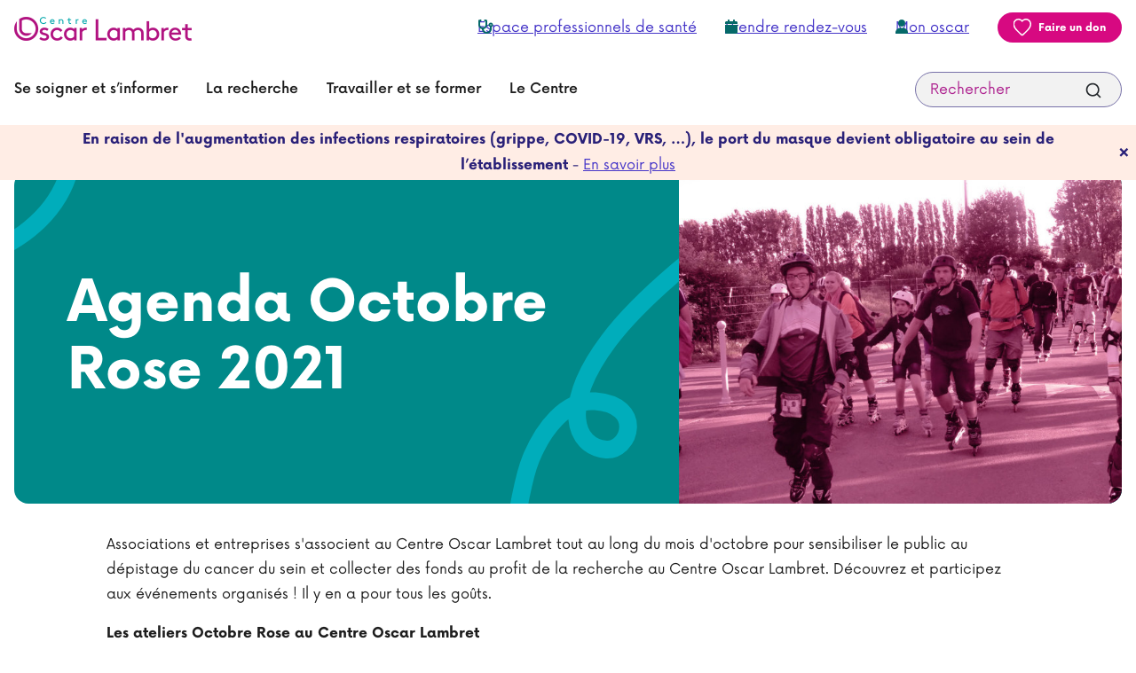

--- FILE ---
content_type: text/html; charset=UTF-8
request_url: https://www.centreoscarlambret.fr/actualites/agenda-octobre-rose-2021
body_size: 13999
content:

<!DOCTYPE html>
<html lang="fr" dir="ltr" prefix="og: https://ogp.me/ns#" class="h-100">
  <head>
    <meta charset="utf-8" />
<meta name="description" content="Associations et entreprises s&#039;associent au Centre Oscar Lambret tout au long du mois d&#039;octobre pour sensibiliser le public au dépistage du cancer du sein et collecter des fonds au profit de la recherche au Centre Oscar Lambret. Découvrez et participez aux événements organisés ! Il y en a pour tous les goûts. Les ateliers Octobre Rose au Centre Oscar Lambret  Au Centre Oscar Lambret, une semaine d&#039;ateliers sur l&#039;accompagnement de nos patientes pendant et après un cancer du sein du 4 au" />
<link rel="canonical" href="https://www.centreoscarlambret.fr/actualites/agenda-octobre-rose-2021" />
<link rel="image_src" href="https://www.centreoscarlambret.fr/sites/default/files/rideonlille_0.jpg" />
<meta property="og:site_name" content="Oscar Lambret" />
<meta property="og:title" content="Agenda Octobre Rose 2021" />
<meta property="og:description" content="Associations et entreprises s&#039;associent au Centre Oscar Lambret tout au long du mois d&#039;octobre pour sensibiliser le public au dépistage du cancer du sein et collecter des fonds au profit de la recherche au Centre Oscar Lambret. Découvrez et participez aux événements organisés ! Il y en a pour tous les goûts. Les ateliers Octobre Rose au Centre Oscar Lambret  Au Centre Oscar Lambret, une semaine d&#039;ateliers sur l&#039;accompagnement de nos patientes pendant et après un cancer du sein du 4 au" />
<meta property="og:image:url" content="https://www.centreoscarlambret.fr/sites/default/files/rideonlille_0.jpg" />
<meta name="Generator" content="Drupal 9 (https://www.drupal.org)" />
<meta name="MobileOptimized" content="width" />
<meta name="HandheldFriendly" content="true" />
<meta name="viewport" content="width=device-width, initial-scale=1.0" />
<script type="application/ld+json">{
          "@context": "https://schema.org",
          "@type": "BreadcrumbList",
          "itemListElement": [{
            "@type": "ListItem",
            "position": "1",
            "name": "Oscar Lambret",
            "item": "https://www.centreoscarlambret.fr/"
          },{
              "@type": "ListItem",
              "position": "2",
              "name": "Agenda Octobre Rose 2021"
            }]}</script>
<link rel="icon" href="/themes/custom/oscar/favicon.ico" type="image/vnd.microsoft.icon" />

    <title>Agenda Octobre Rose 2021 | Oscar Lambret</title>
    <link rel="stylesheet" media="all" href="/sites/default/files/css/css_IX1w4sSA6HLaSZ9Atyco5KkEyH0O-p8MlNL2WGy7_o8.css" />
<link rel="stylesheet" media="all" href="https://cdn.jsdelivr.net/npm/instantsearch.css@7/themes/algolia-min.css" />
<link rel="stylesheet" media="all" href="/sites/default/files/css/css_NYhldmsZiBBBz9f6QBkOCEl9xV-M0WgRTX2rF_UjD4o.css" />
<link rel="stylesheet" media="all" href="/sites/default/files/css/css_vbs3UjpI5mWidf_cmCHviQ8rMgIvmsbObVBjYLRtum4.css" />

    <script src="https://use.fontawesome.com/releases/v6.1.0/js/all.js" defer crossorigin="anonymous"></script>
<script src="https://use.fontawesome.com/releases/v6.1.0/js/v4-shims.js" defer crossorigin="anonymous"></script>

    <script src="https://don.centreoscarlambret.fr/libs.iraiser.eu/libs/payment/frame/1.6/IRaiserFrame.js"></script>
  </head>
  <body class="is-ultimenu-canvas is-ultimenu-canvas--hover path-node page-node-type-actualite   d-flex flex-column h-100">
            <noscript><iframe src="https://www.googletagmanager.com/ns.html?id=GTM-MZ6JW6K"
                  height="0" width="0" style="display:none;visibility:hidden"></iframe></noscript>
<div data-sitewide-alert></div>
      <div class="dialog-off-canvas-main-canvas d-flex flex-column h-100" data-off-canvas-main-canvas>
    



<ul class="quick-access-accessibility">
	<li>
		<a href="#" id="main-menu-link" class="skip-to-main-content-link no-smooth">
			Aller au menu principal
		</a>
	</li>
	<li>
		<a href="#main-content" class="skip-to-main-content-link no-smooth">
			Aller au contenu principal
		</a>
	</li>
	<li>
		<a href="#footer" class="skip-to-main-content-link no-smooth">
			Aller au pied de page
		</a>
	</li>
</ul>

<header class="navbar-header" role="banner">

			<div  class="navbar navbar-expand-lg" id="navbar-header">
			<div class="container d-flex">
				<div class="wrapper-navbar">
					  <div class="region region-nav-branding">
    <div id="block-oscar-branding" class="block block-system block-system-branding-block">
  
    
  <div class="navbar-brand d-flex align-items-center">

    <a href="/" title="Retour à l'accueil, centre Oscar Lambret" rel="home" class="site-logo d-block">
    <img src="/sites/default/files/logo_1.png" alt="Retour à l'accueil, centre Oscar Lambret" />
  </a>
  
  <div>
    
      </div>
</div>
</div>

  </div>

					<a class="search-mobile-button" aria-label="Recherche" href="/recherche">
						<svg width="32" height="32" viewBox="0 0 32 32" fill="none" xmlns="http://www.w3.org/2000/svg" aria-hidden="true" role="img">
							<path d="M14.72 23.0399C10.112 23.0399 6.39999 19.3279 6.39999 14.7199C6.39999 10.1119 10.112 6.3999 14.72 6.3999C19.328 6.3999 23.04 10.1119 23.04 14.7199C23.04 19.3279 19.328 23.0399 14.72 23.0399ZM14.72 7.6799C10.816 7.6799 7.67999 10.8159 7.67999 14.7199C7.67999 18.6239 10.816 21.7599 14.72 21.7599C18.624 21.7599 21.76 18.6239 21.76 14.7199C21.76 10.8159 18.624 7.6799 14.72 7.6799Z" fill="#800051" stroke="#800051" stroke-width="0.5"/>
							<path d="M20.464 20.4635C20.7139 20.2136 21.1191 20.2136 21.369 20.4635L26.2112 25.3057C26.4611 25.5556 26.4611 25.9608 26.2112 26.2107C25.9613 26.4606 25.5562 26.4606 25.3063 26.2107L20.464 21.3684C20.2141 21.1185 20.2141 20.7134 20.464 20.4635Z" fill="#800051" stroke="#800051" stroke-width="0.5"/>
						</svg>
					</a>
					<button class="collapse-toggler-mobile" type="button" aria-controls="navbarSupportedContent" aria-expanded="false" aria-label="Menu principal">
						<span></span>
						<span></span>
						<span></span>
					</button>
					<div class="collapse-region" id="navbarSupportedContent">
						  <div class="region region-nav-additional">
    <div aria-labelledby="block-topmenu" id="block-topmenu" class="block block-menu navigation menu--top-menu">
                        
    <h5 class="visually-hidden" id="block-topmenu">Top menu</h5>
    

                

  <ul data-region="nav_additional" data-block="nav_additional" class="menu menu-level-0">
                  
        <li class="menu-item">
          <a href="/espace-professionnels-de-sante" data-drupal-link-system-path="node/1080">Espace professionnels de santé</a>
                                
  
  <div class="menu_link_content menu-link-contenttop-menu view-mode-default menu-dropdown menu-dropdown-0 menu-type-default">
              
            <div class="field field--name-field-icon field--type-fontawesome-icon field--label-hidden field__item"><div class="fontawesome-icons">
      <div class="fontawesome-icon">
  <i class="fas fa-stethoscope" data-fa-transform="" data-fa-mask="" style="--fa-primary-color: #000000; --fa-secondary-color: #000000;"></i>
</div>

  </div>
</div>
      
      </div>



                  </li>
                      
        <li class="menu-item">
          <a href="/rdv/0" rel="nofollow" data-drupal-link-system-path="rdv/0">Prendre rendez-vous</a>
                                
  
  <div class="menu_link_content menu-link-contenttop-menu view-mode-default menu-dropdown menu-dropdown-0 menu-type-default">
              
            <div class="field field--name-field-icon field--type-fontawesome-icon field--label-hidden field__item"><div class="fontawesome-icons">
      <div class="fontawesome-icon">
  <i class="fas fa-calendar" data-fa-transform="" data-fa-mask="" style="--fa-primary-color: #000000; --fa-secondary-color: #000000;"></i>
</div>

  </div>
</div>
      
      </div>



                  </li>
                      
        <li class="menu-item">
          <a href="https://www.monoscar.fr/" title="Mon Oscar, accéder à mon profil">Mon oscar</a>
                                
  
  <div class="menu_link_content menu-link-contenttop-menu view-mode-default menu-dropdown menu-dropdown-0 menu-type-default">
              
            <div class="field field--name-field-icon field--type-fontawesome-icon field--label-hidden field__item"><div class="fontawesome-icons">
      <div class="fontawesome-icon">
  <i class="fas fa-user" data-fa-transform="" data-fa-mask="" style="--fa-primary-color: #000000; --fa-secondary-color: #000000;"></i>
</div>

  </div>
</div>
      
      </div>



                  </li>
                      
        <li class="menu-item">
          <a href="https://don.centreoscarlambret.fr/b/mon-don?cid=193&amp;_cv=1" target="_blank" class="btn btn-don">Faire un don</a>
                                
  
  <div class="menu_link_content menu-link-contenttop-menu view-mode-default menu-dropdown menu-dropdown-0 menu-type-default">
              
      </div>



                  </li>
          </ul>


    </div>

  </div>

						  <div class="region region-nav-main">
    <div id="block-ultimenumainnavigation" class="block block-ultimenu block-ultimenu-blockultimenu-main">
  
    
      
<a class="menu-hp-icon" id="menu-hp-icon" href="">
	<div class="burger-hp"></div>
	<span>Menu</span>
</a>

<nav role="navigation" aria-label="Menu principal">
		<ul id="ultimenu-main"  data-ultimenu="main" class="ultimenu ultimenu--hover ultimenu--main ultimenu--htb ultimenu--horizontal ultimenu--basic"><li class="ultimenu__item uitem uitem--se-soigner-et-s’informer uitem--1 has-ultimenu"><a href="#" tabindex="0"><span class="ultimenu__link" data-drupal-link-system-path="">Se soigner et s’informer<span class="caret" aria-hidden="true"></span></span></a><section class="ultimenu__flyout is-htb">
							<a href="#" tabindex="0" class="mobile-return">
								<span class="ultimenu__link" data-drupal-link-system-path="">Se soigner et s’informer<span class="caret" aria-hidden="true"></span></span>
							</a>
							  <div class="ultimenu__region region region--count-1 region-ultimenu-main-se-soigner-et-s-informer">
    <div aria-labelledby="block-mainnavigation-1" id="block-mainnavigation-1" class="block block-menu navigation menu--main">
                        
    <h5 class="visually-hidden" id="block-mainnavigation-1">Navigation - Se soigner et s&#039;informer</h5>
    

                

  <ul data-region="ultimenu_main_se_soigner_et_s_informer" data-block="ultimenu_main_se_soigner_et_s_informer" class="menu menu-level-0">
                  
        <li class="menu-item menu-item--expanded">
          <span>Les cancers pris en charge</span>
                                
  
  <div class="menu_link_content menu-link-contentmain view-mode-default menu-dropdown menu-dropdown-0 menu-type-default">
              
  <ul class="menu menu-level-1">
                          <li class="menu-item">
                                <a href="/cancers-pediatriques" data-drupal-link-system-path="node/59">Cancers pédiatriques</a>
                    
        </li>
                              <li class="menu-item">
                                <a href="/cancers-du-sein" data-drupal-link-system-path="node/125">Cancers du sein</a>
                    
        </li>
                              <li class="menu-item">
                                <a href="/cancer-col-de-uterus" data-drupal-link-system-path="node/1035">Cancer du col de l’utérus</a>
                    
        </li>
                              <li class="menu-item">
                                <a href="/les-sarcomes-et-tumeurs-conjonctives" data-drupal-link-system-path="node/206">Sarcomes</a>
                    
        </li>
                              <li class="menu-item">
                                <a href="/les-cancers-pris-en-charge" class="arrow-menu-link" aria-label="Plus de cancers pris en charge" title="Plus de cancers pris en charge" data-drupal-link-system-path="node/36">Plus</a>
                    
        </li>
                              <li class="menu-item">
                                <a href="/rdv/0" class="btn btn-primary btn-small" data-drupal-link-system-path="rdv/0">Prendre un rendez-vous</a>
                    
        </li>
                              <li class="menu-item">
                                <a href="/monoscar-espace-personnel-patient" class="link-sous-lien">
              <div class="link-title">MonOscar,</div>
              
            <div class="field field--name-field-sous-lien field--type-string field--label-hidden field__item">l&#039;espace personnel patient</div>
      
			      </a>
                    
        </li>
          </ul>




      </div>



                  </li>
                      
        <li class="menu-item menu-item--expanded">
          <span>Les soins</span>
                                
  
  <div class="menu_link_content menu-link-contentmain view-mode-default menu-dropdown menu-dropdown-0 menu-type-default">
              
  <ul class="menu menu-level-1">
                          <li class="menu-item">
                                <a href="/un-parcours-individuel-personnalise" data-drupal-link-system-path="node/113">Un parcours individuel personnalisé</a>
                    
        </li>
                              <li class="menu-item">
                                <a href="/predisposition-et-evaluation-du-risque" data-drupal-link-system-path="node/100">Prédisposition et évaluation du risque</a>
                    
        </li>
                              <li class="menu-item">
                                <a href="/les-examens-et-diagnostics-du-cancer" data-drupal-link-system-path="node/39">Examens, diagnostics</a>
                    
        </li>
                              <li class="menu-item">
                                <a href="/les-traitements-du-cancer" data-drupal-link-system-path="node/1062">Traitements</a>
                    
        </li>
                              <li class="menu-item">
                                <a href="/accompagnements" data-drupal-link-system-path="accompagnements">Accompagnement (soins de support)</a>
                    
        </li>
                              <li class="menu-item">
                                <a href="/les-soins-palliatifs" data-drupal-link-system-path="node/1005">Les soins palliatifs</a>
                    
        </li>
                              <li class="menu-item">
                                <a href="/essais-cliniques" data-drupal-link-system-path="essais-cliniques">Essais cliniques</a>
                    
        </li>
          </ul>




      </div>



                  </li>
                      
        <li class="menu-item menu-item--expanded">
          <span>Préparer sa venue</span>
                                
  
  <div class="menu_link_content menu-link-contentmain view-mode-default menu-dropdown menu-dropdown-0 menu-type-default">
              
  <ul class="menu menu-level-1">
                          <li class="menu-item">
                                <a href="/hospitalisation-conventionnelle" data-drupal-link-system-path="node/976">Hospitalisation conventionnelle</a>
                    
        </li>
                              <li class="menu-item">
                                <a href="/hopital-de-jour-oncologie-adulte" data-drupal-link-system-path="node/1077">Hôpital de jour</a>
                    
        </li>
                              <li class="menu-item">
                                <a href="/lunite-de-chirurgie-ambulatoire" data-drupal-link-system-path="node/1078">Unité de chirurgie ambulatoire </a>
                    
        </li>
                              <li class="menu-item">
                                <a href="/consultations" data-drupal-link-system-path="node/977">Consultations</a>
                    
        </li>
                              <li class="menu-item">
                                <a href="/services-et-informations-pratiques" data-drupal-link-system-path="node/981">Services et informations pratiques</a>
                    
        </li>
                              <li class="menu-item">
                                <a href="/modalites-de-prises-en-charge" data-drupal-link-system-path="node/975">Modalités de prises en charge</a>
                    
        </li>
                              <li class="menu-item">
                                <a href="/patients-etrangers-0" data-drupal-link-system-path="node/982">Patients étrangers</a>
                    
        </li>
                              <li class="menu-item">
                                <a href="/proches-et-visiteurs" data-drupal-link-system-path="node/979">Proches et visiteurs</a>
                    
        </li>
          </ul>




      </div>



                  </li>
                      
        <li class="menu-item menu-item--expanded">
          <span>S’informer</span>
                                
  
  <div class="menu_link_content menu-link-contentmain view-mode-default menu-dropdown menu-dropdown-0 menu-type-default">
              
  <ul class="menu menu-level-1">
                          <li class="menu-item">
                                <a href="/associations" data-drupal-link-system-path="associations">Associations</a>
                    
        </li>
                              <li class="menu-item">
                                <a href="/vos-droits" data-drupal-link-system-path="node/980">Vos droits</a>
                    
        </li>
                              <li class="menu-item">
                                <a href="/temoignages" data-drupal-link-system-path="temoignages">Témoignages, les visages du Centre</a>
                    
        </li>
                              <li class="menu-item">
                                <a href="/nos-engagements-qualite-et-de-securite-des-soins" data-drupal-link-system-path="node/116">Nos engagements qualité et de sécurité des soins</a>
                    
        </li>
                              <li class="menu-item">
                                <a href="/comite-patients" data-drupal-link-system-path="node/1024">Comité patients</a>
                    
        </li>
                              <li class="menu-item">
                                <a href="/actualites-evenements" data-drupal-link-system-path="actualites-evenements">Actualités</a>
                    
        </li>
                              <li class="menu-item">
                                <a href="/acces-et-transports" class="btn btn-primary btn-small" title="Accéder au Centre " data-drupal-link-system-path="node/978">Accéder au Centre </a>
                    
        </li>
          </ul>




      </div>



                  </li>
          </ul>


    </div>

  </div>

						</section></li><li class="ultimenu__item uitem uitem--la-recherche uitem--2 has-ultimenu"><a href="#" tabindex="0"><span class="ultimenu__link" data-drupal-link-system-path="">La recherche<span class="caret" aria-hidden="true"></span></span></a><section class="ultimenu__flyout is-htb">
							<a href="#" tabindex="0" class="mobile-return">
								<span class="ultimenu__link" data-drupal-link-system-path="">La recherche<span class="caret" aria-hidden="true"></span></span>
							</a>
							  <div class="ultimenu__region region region--count-2 region-ultimenu-main-la-recherche">
    <div id="block-imagemenurecherche" class="block block-block-content block-block-content631a0a3b-beb0-4391-b135-d8eae39c5b49">
  
    
      
<div data-block="ultimenu_main_la_recherche" class="block-content block-content--type-block-media block-content--5 block-content--view-mode-full">
  
  
  <div class="block-content__content">
          
            <div class="field field--name-field-media field--type-entity-reference field--label-hidden field__item"><article class="media media--type-image media--view-mode-default">
  
      
  <div class="field field--name-field-media-image field--type-image field--label-visually_hidden">
    <div class="field__label visually-hidden">Image</div>
              <div class="field__item">  <img src="/sites/default/files/styles/large/public/2023-02/image-recherche.jpg?itok=XqVe_LHn" width="296" height="364" alt="" loading="lazy" class="img-fluid image-style-large" />


</div>
          </div>

  </article>
</div>
      
      </div>
</div>

  </div>
<div aria-labelledby="block-mainnavigation-2" id="block-mainnavigation-2" class="block block-menu navigation menu--main">
                        
    <h5 class="visually-hidden" id="block-mainnavigation-2">Navigation - La recherche</h5>
    

                

  <ul data-region="ultimenu_main_la_recherche" data-block="ultimenu_main_la_recherche" class="menu menu-level-0">
                  
        <li class="menu-item menu-item--expanded">
          <span>La recherche au Centre </span>
                                
  
  <div class="menu_link_content menu-link-contentmain view-mode-default menu-dropdown menu-dropdown-0 menu-type-default">
              
  <ul class="menu menu-level-1">
                          <li class="menu-item">
                                <a href="/la-recherche-au-centre-oscar-lambret" data-drupal-link-system-path="node/89">Notre organisation en recherche</a>
                    
        </li>
          </ul>




      </div>



                  </li>
                      
        <li class="menu-item menu-item--expanded">
          <span>La recherche clinique et l’innovation</span>
                                
  
  <div class="menu_link_content menu-link-contentmain view-mode-default menu-dropdown menu-dropdown-0 menu-type-default">
              
  <ul class="menu menu-level-1">
                          <li class="menu-item">
                                <a href="/notre-organisation-dediee-innovation-drci" data-drupal-link-system-path="node/1152">Notre organisation dédiée à  l’innovation (DRCI)</a>
                    
        </li>
                              <li class="menu-item">
                                <a href="/essais-cliniques" data-drupal-link-system-path="essais-cliniques">Découvrir nos essais cliniques</a>
                    
        </li>
                              <li class="menu-item">
                                <a href="/deposer-une-demande-dadressage" data-drupal-link-system-path="node/1244">Déposer une demande d&#039;adressage</a>
                    
        </li>
                              <li class="menu-item">
                                <a href="/nos-partenariats-en-recherche-clinique" data-drupal-link-system-path="node/1168">Nos partenariats en recherche clinique</a>
                    
        </li>
                              <li class="menu-item">
                                <a href="/lequipe-drci" class="bold" data-drupal-link-system-path="node/1153">Contacter notre équipe</a>
                    
        </li>
          </ul>




      </div>



                  </li>
                      
        <li class="menu-item menu-item--expanded">
          <span>La recherche translationnelle</span>
                                
  
  <div class="menu_link_content menu-link-contentmain view-mode-default menu-dropdown menu-dropdown-0 menu-type-default">
              
  <ul class="menu menu-level-1">
                          <li class="menu-item">
                                <a href="/recherche-translationnelle" data-drupal-link-system-path="node/993">Notre organisation, bureau de recherche translationnelle</a>
                    
        </li>
                              <li class="menu-item">
                                <a href="/les-projets-de-la-recherche-translationnelle" data-drupal-link-system-path="node/1086">Nos projets de recherche translationnelle</a>
                    
        </li>
                              <li class="menu-item">
                                <a href="/unite-du-tumorigenese-et-resistance-aux-traitements-utrt" data-drupal-link-system-path="node/1087">Unité du Tumorigénèse et résistance aux traitements (UTRT)</a>
                    
        </li>
          </ul>




      </div>



                  </li>
                      
        <li class="menu-item menu-item--expanded">
          <span class="no-skip-col">La recherche sur données</span>
                                
  
  <div class="menu_link_content menu-link-contentmain view-mode-default menu-dropdown menu-dropdown-0 menu-type-default">
              
  <ul class="menu menu-level-1">
                          <li class="menu-item">
                                <a href="/recherche-sur-donnees" data-drupal-link-system-path="node/1076">Notre organisation </a>
                    
        </li>
          </ul>




      </div>



                  </li>
                      
        <li class="menu-item menu-item--expanded">
          <span>Discover the research at COL</span>
                                
  
  <div class="menu_link_content menu-link-contentmain view-mode-default menu-dropdown menu-dropdown-0 menu-type-default">
              
  <ul class="menu menu-level-1">
                          <li class="menu-item">
                                <a href="/direction-clinical-research-and-innovation" data-drupal-link-system-path="node/1201">Our clinical research and innovation  team (DRCI)</a>
                    
        </li>
          </ul>




      </div>



                  </li>
          </ul>


    </div>

  </div>

						</section></li><li class="ultimenu__item uitem uitem--travailler-et-se-former uitem--3 has-ultimenu"><a href="#" tabindex="0"><span class="ultimenu__link" data-drupal-link-system-path="">Travailler et se former<span class="caret" aria-hidden="true"></span></span></a><section class="ultimenu__flyout is-htb">
							<a href="#" tabindex="0" class="mobile-return">
								<span class="ultimenu__link" data-drupal-link-system-path="">Travailler et se former<span class="caret" aria-hidden="true"></span></span>
							</a>
							  <div class="ultimenu__region region region--count-2 region-ultimenu-main-travailler-et-se-former">
    <div id="block-imagemenutravailleretseformer" class="block block-block-content block-block-content7e158162-047b-4d72-9e6d-d5157798ee69">
  
    
      
<div data-block="ultimenu_main_travailler_et_se_former" class="block-content block-content--type-block-media block-content--6 block-content--view-mode-full">
  
  
  <div class="block-content__content">
          
            <div class="field field--name-field-media field--type-entity-reference field--label-hidden field__item"><article class="media media--type-image media--view-mode-default">
  
      
  <div class="field field--name-field-media-image field--type-image field--label-visually_hidden">
    <div class="field__label visually-hidden">Image</div>
              <div class="field__item">  <img src="/sites/default/files/styles/large/public/2023-02/image-formation.jpg?itok=xTBQzzq7" width="288" height="364" alt="" loading="lazy" class="img-fluid image-style-large" />


</div>
          </div>

  </article>
</div>
      
      </div>
</div>

  </div>
<div aria-labelledby="block-mainnavigation-3" id="block-mainnavigation-3" class="block block-menu navigation menu--main">
                        
    <h5 class="visually-hidden" id="block-mainnavigation-3">Navigation - Travailler et se former</h5>
    

                

  <ul data-region="ultimenu_main_travailler_et_se_former" data-block="ultimenu_main_travailler_et_se_former" class="menu menu-level-0">
                  
        <li class="menu-item menu-item--expanded">
          <span>Rejoindre nos équipes</span>
                                
  
  <div class="menu_link_content menu-link-contentmain view-mode-default menu-dropdown menu-dropdown-0 menu-type-default">
              
  <ul class="menu menu-level-1">
                          <li class="menu-item">
                                <a href="/tous-devoues-lutte-contre-le-cancer" data-drupal-link-system-path="node/1155">Travailler au Centre</a>
                    
        </li>
                              <li class="menu-item">
                                <a href="/votre-carriere-au-centre" data-drupal-link-system-path="node/1159">Votre carrière au Centre</a>
                    
        </li>
                              <li class="menu-item">
                                <a href="/offres-emplois" class="btn btn-primary btn-small" data-drupal-link-system-path="offres-emplois">Nos offres d&#039;emploi</a>
                    
        </li>
          </ul>




      </div>



                  </li>
                      
        <li class="menu-item menu-item--expanded">
          <span>L’enseignement</span>
                                
  
  <div class="menu_link_content menu-link-contentmain view-mode-default menu-dropdown menu-dropdown-0 menu-type-default">
              
  <ul class="menu menu-level-1">
                          <li class="menu-item">
                                <a href="/enseignement" data-drupal-link-system-path="node/1008">Enseignement</a>
                    
        </li>
                              <li class="menu-item">
                                <a href="/etudiants-de-1er-et-2eme-cycle" data-drupal-link-system-path="node/1009">Etudiants de 1er et 2ème cycle</a>
                    
        </li>
                              <li class="menu-item">
                                <a href="/etudiants-de-3eme-cycle" data-drupal-link-system-path="node/1020">Etudiants de 3ème cycle</a>
                    
        </li>
          </ul>




      </div>



                  </li>
                      
        <li class="menu-item menu-item--expanded">
          <span>Les formations</span>
                                
  
  <div class="menu_link_content menu-link-contentmain view-mode-default menu-dropdown menu-dropdown-0 menu-type-default">
              
  <ul class="menu menu-level-1">
                          <li class="menu-item">
                                <a href="/linstitut-de-formation-oscar-lambret" data-drupal-link-system-path="node/134">L’institut de formation Oscar Lambret (IFOL)</a>
                    
        </li>
                              <li class="menu-item">
                                <a href="/formations" data-drupal-link-system-path="formations">Le catalogue des formations</a>
                    
        </li>
                              <li class="menu-item">
                                <a href="/seminaires" data-drupal-link-system-path="seminaires">Les séminaires</a>
                    
        </li>
                              <li class="menu-item">
                                <a href="/les-certifications-et-la-demarche-qualite-de-linstitut-de-formation-oscar-lambret" data-drupal-link-system-path="node/1023">Les certifications et la démarche qualité de l&#039;IFOL</a>
                    
        </li>
          </ul>




      </div>



                  </li>
          </ul>


    </div>

  </div>

						</section></li><li class="ultimenu__item uitem uitem--le-centre uitem--4 has-ultimenu"><a href="#" tabindex="0"><span class="ultimenu__link" data-drupal-link-system-path="">Le Centre<span class="caret" aria-hidden="true"></span></span></a><section class="ultimenu__flyout is-htb">
							<a href="#" tabindex="0" class="mobile-return">
								<span class="ultimenu__link" data-drupal-link-system-path="">Le Centre<span class="caret" aria-hidden="true"></span></span>
							</a>
							  <div class="ultimenu__region region region--count-2 region-ultimenu-main-le-centre">
    <div id="block-imageplan" class="block block-block-content block-block-contentca35870f-cff3-4221-a610-fb70e06e99b9">
  
    
      
<div data-block="ultimenu_main_le_centre" class="block-content block-content--type-block-media block-content--7 block-content--view-mode-full">
  
  
  <div class="block-content__content">
          
            <div class="field field--name-field-media field--type-entity-reference field--label-hidden field__item"><article class="media media--type-image media--view-mode-default">
  
      
  <div class="field field--name-field-media-image field--type-image field--label-visually_hidden">
    <div class="field__label visually-hidden">Image</div>
              <div class="field__item">  <img src="/sites/default/files/styles/large/public/2023-02/plan.jpg?itok=mukdKYn0" width="296" height="325" alt="Plan &amp; coordonnées du centre Oscar Lambret : 3 rue Frédéric Combemale 59000 Lille 0320295959 Métro 1 arrêt CHU Centre O Lambret TER Lille CHR" loading="lazy" class="img-fluid image-style-large" />


</div>
          </div>

  </article>
</div>
      
      </div>
</div>

  </div>
<div aria-labelledby="block-mainnavigation-4" id="block-mainnavigation-4" class="block block-menu navigation menu--main">
                        
    <h5 class="visually-hidden" id="block-mainnavigation-4">Navigation - Le Centre</h5>
    

                

  <ul data-region="ultimenu_main_le_centre" data-block="ultimenu_main_le_centre" class="menu menu-level-0">
                  
        <li class="menu-item menu-item--expanded">
          <span>Découvrir le Centre Oscar Lambret</span>
                                
  
  <div class="menu_link_content menu-link-contentmain view-mode-default menu-dropdown menu-dropdown-0 menu-type-default">
              
  <ul class="menu menu-level-1">
                          <li class="menu-item">
                                <a href="/historique" data-drupal-link-system-path="node/1018">Historique</a>
                    
        </li>
                              <li class="menu-item">
                                <a href="/qui-sommes-nous" data-drupal-link-system-path="node/1019">Qui sommes - nous ?</a>
                    
        </li>
                              <li class="menu-item">
                                <a href="/partageons-notre-energie" data-drupal-link-system-path="node/1160">Notre projet d&#039;établissement</a>
                    
        </li>
                              <li class="menu-item">
                                <a href="https://www.centreoscarlambret.fr/nos-labellisations-accreditations-et-certifications">Nos labellisations, accréditations et certifications</a>
                    
        </li>
                              <li class="menu-item">
                                <a href="/nos-engagements-qualite-et-de-securite-des-soins" data-drupal-link-system-path="node/116">Nos engagements qualité et de sécurité des soins</a>
                    
        </li>
                              <li class="menu-item">
                                <a href="/notre-politique-de-developpement-durable" data-drupal-link-system-path="node/1016">Notre politique de développement durable</a>
                    
        </li>
                              <li class="menu-item">
                                <a href="/contact" data-drupal-link-system-path="node/1219">Contacter le Centre</a>
                    
        </li>
          </ul>




      </div>



                  </li>
                      
        <li class="menu-item menu-item--expanded">
          <span>Le centre et son réseau</span>
                                
  
  <div class="menu_link_content menu-link-contentmain view-mode-default menu-dropdown menu-dropdown-0 menu-type-default">
              
  <ul class="menu menu-level-1">
                          <li class="menu-item">
                                <a href="/groupe-unicancer" data-drupal-link-system-path="node/1017">Groupe UNICANCER</a>
                    
        </li>
                              <li class="menu-item">
                                <a href="/partenaires" data-drupal-link-system-path="node/1010">Partenaires</a>
                    
        </li>
          </ul>




      </div>



                  </li>
                      
        <li class="menu-item menu-item--expanded">
          <a href="/soutenez-la-lutte-contre-le-cancer" data-drupal-link-system-path="node/88">Soutenir le Centre</a>
                                
  
  <div class="menu_link_content menu-link-contentmain view-mode-default menu-dropdown menu-dropdown-0 menu-type-default">
              
  <ul class="menu menu-level-1">
                          <li class="menu-item">
                                <a href="/pourquoi-nous-soutenir" data-drupal-link-system-path="node/1111">Pourquoi nous soutenir</a>
                    
        </li>
                              <li class="menu-item">
                                <a href="/comment-nous-soutenir" data-drupal-link-system-path="node/1110">Comment nous soutenir</a>
                    
        </li>
                              <li class="menu-item">
                                <a href="/decouvrez-les-projets-soutenir" data-drupal-link-system-path="node/1276">Découvrir nos projets</a>
                    
        </li>
                              <li class="menu-item">
                                <a href="/grace-aux-dons" data-drupal-link-system-path="node/1121">Grâce aux dons</a>
                    
        </li>
                              <li class="menu-item">
                                <a href="https://don.centreoscarlambret.fr/SI_Menu/" class="btn btn-primary btn-small">Faire un don</a>
                    
        </li>
          </ul>




      </div>



                  </li>
          </ul>


    </div>

  </div>

						</section></li></ul>
	</nav><button data-ultimenu-button="#ultimenu-main" class="button button--ultimenu"
        aria-label="Menu" value="Menu"><span class="bars">Menu</span></button>
  </div>
<div id="block-algoliaautocompleteheaderblock" class="block block-custom-algolia block-algolia-header-block">
  
    
      <div class="instant-autocomplete">
  <div id="autocomplete-block" class="algolia-searchbox autocomplete-block"></div>
  <div id="autocompletepanel-block" class="algolia-panel autocompletepanel-block"></div>
</div>
  </div>

  </div>

					</div>
				</div>
			</div>
		</div>
	
</header>

<main role="main">
	<a id="main-content" tabindex="-1"></a>
	
			<div class="container oscar-breadcrumb">
			  <div class="region region-breadcrumb">
    <div id="block-oscar-breadcrumbs" class="block block-system block-system-breadcrumb-block">
  
    
        <nav aria-label="Vous êtes ici" role="navigation">
    <div id="system-breadcrumb" class="sr-only">Fil d'Ariane</div>
    <ol class="breadcrumb">
          <li class="breadcrumb-item">
                  <a href="/" >Oscar Lambret</a>
              </li>
          <li class="breadcrumb-item">
                  Agenda Octobre Rose 2021
              </li>
        </ol>
  </nav>

  </div>

  </div>

		</div>
	
			<div class="container top-content">
			  <div class="region region-top-content">
    <div data-drupal-messages-fallback class="hidden"></div>

  </div>

		</div>
	
	<div class=" content">
		  <div class="region region-content">
    <div id="block-oscar-content" class="block block-system block-system-main-block">
  
    
      




<article role="article" class="node node--type-actualite node--promoted node--view-mode-full">

	<section class="header-node">
		<div class="container">
			
            <div class="field field--name-field-header field--type-entity-reference-revisions field--label-hidden field__item">

  <div class="paragraph paragraph--type--header-bandeau-image paragraph--view-mode--default">
          <div class="bandeau-image background light-text main-green " style="background-color:#008989;">
        <div class="wrapper-img image">
          
            <div class="field field--name-field-image field--type-entity-reference field--label-hidden field__item"><div class="background-img" style="background-image:url('/sites/default/files/styles/background_img/public/rideonlille.jpg?itok=Avc9ridM');"></div>



</div>
      
        </div>
        <div class="wrapper-text">
                      <div class="rubans">
              <svg class="ruban1" width="75" height="99" viewBox="0 0 75 99" fill="none" xmlns="http://www.w3.org/2000/svg" aria-hidden="true" role="img">
                <path d="M-24.3228 88.3229C-2.02504 82.7084 52.7972 49.7455 64.2437 -9.99994" stroke="#00ADBB" stroke-width="20"/>
              </svg>
              <svg class="ruban2" width="193" height="375" viewBox="0 0 193 375" fill="none" xmlns="http://www.w3.org/2000/svg" aria-hidden="true" role="img">
                <path d="M10.2095 392.348C10.2095 392.348 17.0594 346.758 26.168 324.473C39.9437 290.768 65.4078 257.002 98.532 259.543C154.447 263.834 137.646 315.943 110.967 313.928C75.4866 311.248 58.6328 264.846 113.431 191.69C186.39 94.2892 401.078 -46.3402 549.261 -105.403" stroke="#00ADBB" stroke-width="20"/>
              </svg>
            </div>
                    
          <h1>Agenda Octobre Rose 2021</h1>
          
        </div>
      </div>
      </div>
</div>
      
		</div>
	</section>

	
	<section  class="node-content">
		<div class="container">
						
      <div class="field field--name-field-contenu field--type-entity-reference-revisions field--label-hidden field__items">
              <div class="field__item">
							<div  class="paragraph paragraph--type--editorial-texte-liens paragraph--view-mode--default col-10">
												
            <div class="clearfix text-formatted field field--name-field-texte field--type-text-long field--label-hidden field__item"><p>Associations et entreprises s'associent au Centre Oscar Lambret tout au long du mois d'octobre pour sensibiliser le public au dépistage du cancer du sein et collecter des fonds au profit de la recherche au Centre Oscar Lambret. Découvrez et participez aux événements organisés ! Il y en a pour tous les goûts.</p>

<p><strong>Les ateliers Octobre Rose au Centre Oscar Lambret </strong></p>

<p>Au Centre Oscar Lambret, une semaine d'ateliers sur l'accompagnement de nos patientes pendant et après un cancer du sein du 4 au 8 Octobre 2021 !</p>

<p><a href="/sites/default/files/programme_ateliers_2021_vdef.pdf">Découvrez le programme des ateliers </a></p>

<p> </p>

<p><strong>Une mobilisation en région Hauts de France </strong></p>

<p>JEF Chaussures s'engage cette année encore, aux côtés du Centre dans la lutte contre les cancers du sein; pour informer le plus grand nombre de femmes à l'importance du dépistage et pour soutenir la recherche sur le cancer du sein, JEF se met en rose et vous invite à porter le badge de la campagne. En achetant ce badge 1€, JEF reverse 2€ au Centre Oscar Lambret. <a href="https://www.jefchaussures.com/blog/octobre-rose-prevenir-depister-guerir/?opeco=HP_encart_mineur3_Octobre_rose_2021-1_1x">En savoir plus</a></p>

<p>PPYarns &amp; Co et ses deux marques de fils à tricoter Phildar et Pingouin se sont engagées cette année aux côtés du Centre Oscar Lambret en offrant aux patientes un kit de tricot complet comprenant pelotes, aiguilles et tutoriels pour réaliser un bonnet, un turban et une pochette en crochet; ils souhaitent ainsi faire bénéficier aux patientes des propriétés déstressantes durant leur parcours de soin.</p>

<p>La Ville de Lille s'est associée au Centre Oscar Lambret pour la campagne Octobre Rose : à travers différentes actions ou manisfestations organisées tout au long du mois d'Octobre, qui sont à retrouver sur le site de la Ville de LIlle : <a href="https://www.lille.fr/">https://www.lille.fr/</a> </p>

<p>Tout au long du mois d'Octobre, l'association Audomarose se mobilise au travers de différentes actions. Retrouvez l'agenda : <a href="https://www.audomarose.fr/evenements.php">https://www.audomarose.fr/evenements.php</a></p>

<p>La Commune, les associations et les commerçants de Bailleul-Sire-Berthoult  proposent dans le cadre d'octobre rose diverses manifestations au sein du village tout au long du mois d'Octobre.</p>

<p>Le Château de la Motte Fénelon a créé à l'occasion d'Octobre Rose un menu spécial et s'engage à reverser 10% par menu vendu au Centre Oscar Lambret en soutien à la lutte contre le cancer du sein.</p>

<p>Tout au long du mois d'octobre, les agences INOVIMO s'engagent à reverser 20€ par mandat de vente signé pour participer au financement des projets de recherche du Centre Oscar Lambret sur le cancer du sein.</p>

<p>Le restaurant L'équipage à Halluin a créé un dessert aux couleurs d'Octobre Rose et reversera en octobre 1€ par dessert en soutien à la recherche sur le cancer du sein.</p>

<p>Le Centre l'Espoir organise le Samedi 2 Octobre de 10h à 18h dans leur locaux, une journée d'activité physique adaptée à l'occasion d'Octobre Rose.</p>

<p>Le Club de l'AS Violaines organise une radonnée pédeste solidaire Randonnée solidaire le Dimanche 3 Octobre à 8h30.</p>

<p>La Ville de Mouvaux organise le vernissage d'une exposition photos le 8 Octobre à 18h30 sur le théme La Résilience.</p>

<p>Le Rotary Comines Wervicq Pays de La Lys mettra en vente des bulbes de tulipes sur les marchés de Comines le 11 octobre, Wervicq le 17 octobre et Quesnoy sur Deule le 24 octobre. L'intégralité des bénéfices seront reversés au Centre Oscar Lambret pour soutenir ses projets de recherche sur le cancer du sein.</p>

<p>Un défilé de prévention est organisé par l'association du Gang des Crânes rasés le Samedi 16 Octobre sur la place du théatre de Lille à 17h. </p>

<p>L'Association, le Souffle de Thumeries organise une marche solidaire le Dimanche 17 Octobre à 9h30. </p>

<p>Le Club des Jeunes de Villers l'Hôpital se mobilisent et organisent pendant le mois d'Octobre des actions ainsi qu'une randonnée de 10 km le Dimanche 17 Octobre. </p>

<p>L'association Les pied dans la Melde organise pour la 3ème fois, le dimanche 17 octobre une randonnée dans le cadre d'octobre rose, sur la commune de Steenbecque; Deux circuits fléchés sont proposés: un de 5kms et un autre de 10kms.</p>

<p> </p>
</div>
      
							</div>
			</div>
          </div>
  
						<div class="row justify-content-center">
				<div class="col-12 col-sm-10">
					<div class="info-actu-bottom">
						<div class="publish-date">
							Publié le 30 septembre 2021
						</div>
						<div class="share">
							<a type="button" class="link-arrow" tabindex="0" data-bs-toggle="modal" data-bs-target="#shareModal">
								<svg width="18" height="19" viewbox="0 0 18 19" fill="none" xmlns="http://www.w3.org/2000/svg" aria-hidden="true" role="img">
									<path d="M13.75 10.75C12.6172 10.75 11.6016 11.2578 10.8984 12.0781L7.38281 10.3203C7.46094 10.0469 7.5 9.77344 7.5 9.5C7.5 9.26562 7.46094 8.99219 7.38281 8.71875L10.8984 6.96094C11.6016 7.74219 12.6172 8.25 13.75 8.25C15.8203 8.25 17.5 6.60938 17.5 4.5C17.5 2.42969 15.8203 0.75 13.75 0.75C11.6406 0.75 10 2.42969 10 4.5C10 4.77344 10 5.04688 10.0781 5.32031L6.5625 7.07812C5.85938 6.25781 4.84375 5.75 3.75 5.75C1.64062 5.75 0 7.42969 0 9.5C0 11.6094 1.64062 13.25 3.75 13.25C4.84375 13.25 5.85938 12.7812 6.5625 11.9609L10.0781 13.7188C10 13.9922 10 14.2656 10 14.5C10 16.6094 11.6406 18.25 13.75 18.25C15.8203 18.25 17.5 16.6094 17.5 14.5C17.5 12.4297 15.8203 10.75 13.75 10.75ZM13.75 2.625C14.7656 2.625 15.625 3.48438 15.625 4.5C15.625 5.55469 14.7656 6.375 13.75 6.375C12.6953 6.375 11.875 5.55469 11.875 4.5C11.875 3.48438 12.6953 2.625 13.75 2.625ZM3.75 11.375C2.69531 11.375 1.875 10.5547 1.875 9.5C1.875 8.48438 2.69531 7.625 3.75 7.625C4.76562 7.625 5.625 8.48438 5.625 9.5C5.625 10.5547 4.76562 11.375 3.75 11.375ZM13.75 16.375C12.6953 16.375 11.875 15.5547 11.875 14.5C11.875 13.4844 12.6953 12.625 13.75 12.625C14.7656 12.625 15.625 13.4844 15.625 14.5C15.625 15.5547 14.7656 16.375 13.75 16.375Z" fill="#4535C8"/>
								</svg>
								Partager l’article
							</a>
						</div>
					</div>
				</div>
			</div>
		</div>

		<!-- Share modal -->
		<div class="modal fade" id="shareModal" tabindex="-1" aria-labelledby="shareModalLabel" aria-hidden="true">
			<div class="modal-dialog">
				<div class="modal-content">
					<div class="modal-header">
						<h3 class="modal-title" id="shareModalLabel">Partager la page</h3>
						<button type="button" class="btn-close" data-bs-dismiss="modal" aria-label="Close"></button>
					</div>
					<div class="modal-body">
						Partager la page
						<span class="field field--name-title field--type-string field--label-hidden">Agenda Octobre Rose 2021</span>

						sur vos réseaux sociaux et messageries :
						<div class="share-btns">
							<div class="share-btn-item">
								<a href="https://www.facebook.com/sharer/sharer.php?u=#/actualites/agenda-octobre-rose-2021" target="_blank" title="Partager sur Facebook (Ouverture dans une nouvelle fenêtre)" class="fb-share-button">
									<div class="fontawesome-icon">
										<svg class="svg-inline--fa fa-facebook" data-fa-transform="" data-fa-mask="" style="--fa-primary-color: #000000; --fa-secondary-color: #000000;" aria-hidden="true" role="img" focusable="false" data-prefix="fab" data-icon="facebook" role="img" xmlns="http://www.w3.org/2000/svg" viewbox="0 0 512 512" data-fa-i2svg="">
											<path fill="currentColor" d="M504 256C504 119 393 8 256 8S8 119 8 256c0 123.8 90.69 226.4 209.3 245V327.7h-63V256h63v-54.64c0-62.15 37-96.48 93.67-96.48 27.14 0 55.52 4.84 55.52 4.84v61h-31.28c-30.8 0-40.41 19.12-40.41 38.73V256h68.78l-11 71.69h-57.78V501C413.3 482.4 504 379.8 504 256z"></path>
										</svg>
										<!-- <i class="fab fa-facebook" data-fa-transform="" data-fa-mask="" style="--fa-primary-color: #000000; --fa-secondary-color: #000000;"></i> Font Awesome fontawesome.com -->
									</div>
								</a>
							</div>
						</div>
					</div>
					<div class="modal-footer">
						<button type="button" class="btn btn-primary">Copier le lien</button>
						<button type="button" class="btn btn-secondary">Envoyer par mail</button>
					</div>
				</div>
			</div>
		</div>

	</section>

</article>

  </div>

  </div>

	</div>

			<div class="container bottom-content">
			  <div class="region region-bottom-content">
    <div id="block-newsletter-socials" class="block block-block-content block-block-contenta4dd1ea3-91dd-42ea-9689-a2ad78f4c7c8">
  
      <h2>Restez connecté avec le Centre Oscar Lambret</h2>
    
      
<div data-block="bottom_content" class="block-content block-content--type-block-social-network-newsletter block-content--4 block-content--view-mode-full">
  
  
  <div class="block-content__content">
    
<div  class="wrapper-social-networks">
      
						<div class="field field--name-field-libelle-reseaux-sociaux field--type-string field--label-hidden field__item">
				<p>Interragissez avec nous sur les réseaux sociaux</p>
			</div>
			
  <ul class="field field--name-field-social-networks field--type-entity-reference-revisions field--label-hidden field__items">
          <li class="field__item">
	<div class="paragraph paragraph--type--componant-social-network paragraph--view-mode--default">
					<a class="link-social-media" href="https://www.youtube.com/channel/UClrOiNo-iDD4DVqyaD_8aVA" target="_blank" title="Youtube">
				<div class="fontawesome-icons">
      <div class="fontawesome-icon">
  <i class="fab fa-youtube" data-fa-transform="" data-fa-mask="" style="--fa-primary-color: #000000; --fa-secondary-color: #000000;"></i>
</div>

  </div>

			</a>
			</div>
</li>
          <li class="field__item">
	<div class="paragraph paragraph--type--componant-social-network paragraph--view-mode--default">
					<a class="link-social-media" href="https://www.instagram.com/centre_oscar_lambret/?hl=fr" target="_blank" title="Instagram">
				<div class="fontawesome-icons">
      <div class="fontawesome-icon">
  <i class="fab fa-instagram" data-fa-transform="" data-fa-mask="" style="--fa-primary-color: #000000; --fa-secondary-color: #000000;"></i>
</div>

  </div>

			</a>
			</div>
</li>
          <li class="field__item">
	<div class="paragraph paragraph--type--componant-social-network paragraph--view-mode--default">
					<a class="link-social-media" href="https://www.facebook.com/CentreOscarLambret/" target="_blank" title="Facebook">
				<div class="fontawesome-icons">
      <div class="fontawesome-icon">
  <i class="fab fa-facebook" data-fa-transform="" data-fa-mask="" style="--fa-primary-color: #000000; --fa-secondary-color: #000000;"></i>
</div>

  </div>

			</a>
			</div>
</li>
          <li class="field__item">
	<div class="paragraph paragraph--type--componant-social-network paragraph--view-mode--default">
					<a class="link-social-media" href="https://www.linkedin.com/company/18994334/" target="_blank" title="Linkedin">
				<div class="fontawesome-icons">
      <div class="fontawesome-icon">
  <i class="fab fa-linkedin" data-fa-transform="" data-fa-mask="" style="--fa-primary-color: #000000; --fa-secondary-color: #000000;"></i>
</div>

  </div>

			</a>
			</div>
</li>
      </ul>


  </div>

<div  class="wrapper-newsletter">
      
						<div class="field field--name-field-libelle-newsletter field--type-string field--label-hidden field__item">
				<p>Recevez nos informations par mail</p>
			</div>
			
            <div class="field field--name-field-webform field--type-webform field--label-hidden field__item"><form class="webform-submission-form webform-submission-add-form webform-submission-newsletter-form webform-submission-newsletter-add-form webform-submission-newsletter-block_content-4-form webform-submission-newsletter-block_content-4-add-form webform-submission-newsletter-block-content-4-add-form js-webform-details-toggle webform-details-toggle" data-drupal-selector="webform-submission-newsletter-block-content-4-add-form" action="/actualites/agenda-octobre-rose-2021" method="post" id="webform-submission-newsletter-block-content-4-add-form" accept-charset="UTF-8">
  
  <div class="js-form-item form-item js-form-type-email form-type-email js-form-item-email form-item-email form-no-label">
      <label for="edit-email" class="visually-hidden js-form-required form-required">Email</label>
        
  <input autocomplete="email" pattern="[a-z0-9._%+-]+@[a-z0-9.-]+\.[a-z]{2,4}$" data-drupal-selector="edit-email" type="email" id="edit-email" name="email" value="" size="60" maxlength="254" placeholder="votre adresse mail" class="form-email required form-control" required="required" aria-required="true" />


        </div>

  <div data-drupal-selector="edit-actions" class="form-actions webform-actions js-form-wrapper form-wrapper" id="edit-actions">
    <input class="webform-button--submit send-btn button button--primary js-form-submit form-submit btn btn-primary" data-drupal-selector="edit-actions-submit" type="submit" id="edit-actions-submit" name="op" value="Je m&#039;inscris" />


</div>

  <input autocomplete="off" data-drupal-selector="form-a0tgclgti-bvgpjf5pi5zzf2rttlhhpuvot3zhadntg" type="hidden" name="form_build_id" value="form-A0TGCLgti-bvgpjf5pi5ZZF2RttlhHPuvot3zhADNTg" />


  <input data-drupal-selector="edit-webform-submission-newsletter-block-content-4-add-form" type="hidden" name="form_id" value="webform_submission_newsletter_block_content_4_add_form" />


  <input data-drupal-selector="edit-honeypot-time" type="hidden" name="honeypot_time" value="IBCO0S-ObA6fT-haJ8jVCWW_TYqfjdhcFvm9gIWvHrs" />


  <div class="url-textfield js-form-wrapper form-wrapper" style="display: none !important;"><div class="js-form-item form-item js-form-type-textfield form-type-textfield js-form-item-url form-item-url">
      <label for="edit-url">Laisser ce champ vide</label>
        
  <input autocomplete="off" data-drupal-selector="edit-url" type="text" id="edit-url" name="url" value="" size="20" maxlength="128" class="form-text form-control" />


        </div>
</div>


  
</form>
</div>
      
  </div>

  </div>
</div>

  </div>

  </div>

		</div>
	
</main>

<footer class="mt-auto global-footer" id="footer" role="contentinfo">
	<div class="container ruban-footer">
		<svg width="1283" height="62" viewbox="0 0 1283 62" fill="none" xmlns="http://www.w3.org/2000/svg" aria-hidden="true" role="img">
			<path d="M5 5.00021L871.557 5C895.028 5 941.37 10.6498 951.129 25.9076C967.604 51.6635 944.268 66.4912 933.79 50.1594C923.312 33.8275 935 5 996 5L1277.5 5" stroke="#FADCF3" stroke-width="10" stroke-linecap="round"/>
		</svg>
	</div>

			<div class="container top-footer">
			  <div class="region region-footer-top">
    <div id="block-adressefooter" class="col-12 col-md-3 block block-block-content block-block-content7e22e4c1-2d1e-4ff9-8a61-4a8522f944a4">
  
    
      
<div data-block="footer_top" class="block-content block-content--type-block-simple block-content--1 block-content--view-mode-full">
  
  
  <div class="block-content__content">
    
            <div class="clearfix text-formatted field field--name-field-contenu field--type-text-long field--label-hidden field__item"><article class="align-center media media--type-image media--view-mode-default"><div class="field field--name-field-media-image field--type-image field--label-visually_hidden">
    <div class="field__label visually-hidden">Image</div>
              <div class="field__item">  <img src="/sites/default/files/styles/large/public/2023-06/logo_2.png?itok=DccNNMPq" width="400" height="54" alt="" loading="lazy" class="img-fluid image-style-large" /></div>
          </div>

  </article><p>3 Rue Frédéric Combemale,     <br />59000 Lille </p><p><strong>03 20 29 59 59 </strong></p><p><a class="nav-link" href="/contact">Nous contacter</a></p><p><a class="link-arrow" href="/rdv/0">Prendre rendez-vous</a></p></div>
      
  </div>
</div>

  </div>
<div aria-labelledby="block-topfooter" id="block-topfooter" class="col-12 col-md-6 block block-menu navigation menu--top-footer">
                        
    <h5 class="visually-hidden" id="block-topfooter">Top footer</h5>
    

                
        <ul data-block="footer_top" class="nav navbar-nav">
            <li class="nav-item">
      <a href="/services-et-informations-pratiques" class="nav-link" data-drupal-link-system-path="node/981">Informations pratiques</a>
          </li>
          <li class="nav-item">
      <a href="/acces-et-transports" class="nav-link" data-drupal-link-system-path="node/978">Venir au Centre</a>
          </li>
          <li class="nav-item">
      <a href="/offres-emplois" class="nav-link" data-drupal-link-system-path="offres-emplois">Offres d’emploi</a>
          </li>
          <li class="nav-item">
      <a href="/tous-devoues-lutte-contre-le-cancer" class="nav-link" data-drupal-link-system-path="node/1155">Travailler au Centre</a>
          </li>
          <li class="nav-item">
      <a href="/espace-presse" class="nav-link" data-drupal-link-system-path="espace-presse">Espace presse</a>
          </li>
          <li class="nav-item">
      <a href="/faq/monoscar" class="nav-link" data-drupal-link-system-path="taxonomy/term/82">Questions fréquentes</a>
          </li>
  </ul>
  


    </div>
<div id="block-donfooter" class="col-12 col-md-3 block block-block-content block-block-contentac8422ab-3cae-480d-a3d0-7df7a87a13e9">
  
    
      
<div data-block="footer_top" class="block-content block-content--type-block-simple block-content--2 block-content--view-mode-full">
  
  
  <div class="block-content__content">
    
            <div class="clearfix text-formatted field field--name-field-contenu field--type-text-long field--label-hidden field__item"><p>Je soutiens les actions du Centre Oscar Lambret en faisant un don :</p><p><a class="btn btn-primary btn-small btn-p-don" href="https://don.centreoscarlambret.fr/?cid=198">Je fais un don</a></p></div>
      
  </div>
</div>

  </div>

  </div>

		</div>
	
			<hr class="line-footer">
		<div class="container bottom-footer">
			  <div class="region region-footer-bottom">
    <div  id="block-oscar-footer" class="block block-menu navigation menu--footer">
                        
    <h5 class="visually-hidden" id="block-oscar-footer-menu">Bottom Footer</h5>
    

                
        <ul data-block="footer_bottom" class="nav navbar-nav">
            <li class="nav-item">
      <a href="/mentions-legales" class="nav-link" data-drupal-link-system-path="node/1090">Mentions légales</a>
          </li>
          <li class="nav-item">
      <a href="/donnees-personnelles" class="nav-link" data-drupal-link-system-path="node/1089">Protection des données</a>
          </li>
          <li class="nav-item">
      <a href="https://www.centreoscarlambret.fr/declaration-daccessibilite" class="nav-link">Déclaration d&#039;accessibilité</a>
          </li>
  </ul>
  


    </div>
<div id="block-unicancer" class="block block-block-content block-block-contentf4028325-fe44-464a-adf8-bd2dcde10e12">
  
    
      
<div data-block="footer_bottom" class="block-content block-content--type-block-media block-content--3 block-content--view-mode-full">
  
  
  <div class="block-content__content">
          
            <div class="field field--name-field-media field--type-entity-reference field--label-hidden field__item"><article class="media media--type-image media--view-mode-default">
  
      
  <div class="field field--name-field-media-image field--type-image field--label-visually_hidden">
    <div class="field__label visually-hidden">Image</div>
              <div class="field__item">  <img src="/sites/default/files/2023-01/unicancer.svg" alt="" loading="lazy" class="img-fluid" />

</div>
          </div>

  </article>
</div>
      
      </div>
</div>

  </div>

  </div>

		</div>
	
</footer>

<div class="menu-backdrop"></div>

  </div>

    
    <script type="application/json" data-drupal-selector="drupal-settings-json">{"path":{"baseUrl":"\/","scriptPath":null,"pathPrefix":"","currentPath":"node\/637","currentPathIsAdmin":false,"isFront":false,"currentLanguage":"fr"},"pluralDelimiter":"\u0003","suppressDeprecationErrors":true,"gtm":{"tagId":null,"settings":[],"tagIds":["GTM-MZ6JW6K"]},"gtag":{"tagId":"","otherIds":[],"events":[],"additionalConfigInfo":[]},"ajaxPageState":{"libraries":"bootstrap5\/bootstrap5-js-latest,bootstrap5\/global-styling,classy\/base,classy\/messages,classy\/node,core\/normalize,custom_algolia\/algolia-javascript-autocomplete,fontawesome\/fontawesome.svg,fontawesome\/fontawesome.svg.shim,google_tag\/gtag,google_tag\/gtag.ajax,google_tag\/gtm,media\/filter.caption,oscar\/global-styling,oscar\/slick,oscar\/video-popup,paragraphs\/drupal.paragraphs.unpublished,rendez_vous\/rendez_vous.tree,sitewide_alert\/init,system\/base,ultimenu\/extras,ultimenu\/hamburger,ultimenu\/offcanvas.scalein,ultimenu\/skin.basic,ultimenu\/ultimenu,webform\/webform.element.details.save,webform\/webform.element.details.toggle,webform\/webform.element.message,webform\/webform.form,webform\/webform.theme.classy","theme":"oscar","theme_token":null},"ajaxTrustedUrl":{"form_action_p_pvdeGsVG5zNF_XLGPTvYSKCf43t8qZYSwcfZl2uzM":true},"ultimenu":{"canvasOff":"#header","canvasOn":"#main-wrapper, .featured-top, .site-footer"},"sitewideAlert":{"refreshInterval":15000,"automaticRefresh":true},"field_group":{"html_element":{"mode":"default","context":"view","settings":{"classes":"wrapper-social-networks","show_empty_fields":false,"id":"","element":"div","show_label":false,"label_element":"h3","label_element_classes":"","attributes":"","effect":"none","speed":"fast"}}},"app_id":"MMIPNJCWHL","index_name":"oscar","api_key":"540748b14d16110a9ca831253842848f","header":true,"user":{"uid":0,"permissionsHash":"f7b7698686add0ba39ad1bfef52a4944662d626893f78510309f2863a4fcac54"}}</script>
<script src="/sites/default/files/js/js_hjSB3C8F9vXXFX7qsduAQwkVa5AYWKAW857APbU58MY.js"></script>
<script src="/modules/contrib/google_tag/js/gtm.js?t8ylwu"></script>
<script src="/modules/contrib/google_tag/js/gtag.js?t8ylwu"></script>
<script src="/sites/default/files/js/js_HXaMiXWt1DHz5vRsIa-mdUm6k6T9KP4iu8c1-Bc0DG8.js"></script>
<script src="https://cdn.jsdelivr.net/npm/algoliasearch@4/dist/algoliasearch-lite.umd.js"></script>
<script src="https://cdn.jsdelivr.net/npm/instantsearch.js@4"></script>
<script src="https://cdn.jsdelivr.net/npm/@algolia/autocomplete-js"></script>
<script src="https://cdn.jsdelivr.net/npm/@algolia/autocomplete-plugin-query-suggestions"></script>
<script src="https://cdn.jsdelivr.net/npm/@algolia/autocomplete-plugin-recent-searches"></script>
<script src="/modules/custom/custom_algolia/js/algolia-autocomplete.js?t8ylwu"></script>

  </body>
</html>


--- FILE ---
content_type: text/css
request_url: https://www.centreoscarlambret.fr/sites/default/files/css/css_vbs3UjpI5mWidf_cmCHviQ8rMgIvmsbObVBjYLRtum4.css
body_size: 80510
content:
html{font-family:sans-serif;-ms-text-size-adjust:100%;-webkit-text-size-adjust:100%;}body{margin:0;}article,aside,details,figcaption,figure,footer,header,hgroup,main,menu,nav,section,summary{display:block;}audio,canvas,progress,video{display:inline-block;vertical-align:baseline;}audio:not([controls]){display:none;height:0;}[hidden],template{display:none;}a{background-color:transparent;}a:active,a:hover{outline:0;}abbr[title]{border-bottom:1px dotted;}b,strong{font-weight:bold;}dfn{font-style:italic;}h1{font-size:2em;margin:0.67em 0;}mark{background:#ff0;color:#000;}small{font-size:80%;}sub,sup{font-size:75%;line-height:0;position:relative;vertical-align:baseline;}sup{top:-0.5em;}sub{bottom:-0.25em;}img{border:0;}svg:not(:root){overflow:hidden;}figure{margin:1em 40px;}hr{box-sizing:content-box;height:0;}pre{overflow:auto;}code,kbd,pre,samp{font-family:monospace,monospace;font-size:1em;}button,input,optgroup,select,textarea{color:inherit;font:inherit;margin:0;}button{overflow:visible;}button,select{text-transform:none;}button,html input[type="button"],input[type="reset"],input[type="submit"]{-webkit-appearance:button;cursor:pointer;}button[disabled],html input[disabled]{cursor:default;}button::-moz-focus-inner,input::-moz-focus-inner{border:0;padding:0;}input{line-height:normal;}input[type="checkbox"],input[type="radio"]{box-sizing:border-box;padding:0;}input[type="number"]::-webkit-inner-spin-button,input[type="number"]::-webkit-outer-spin-button{height:auto;}input[type="search"]{-webkit-appearance:textfield;box-sizing:content-box;}input[type="search"]::-webkit-search-cancel-button,input[type="search"]::-webkit-search-decoration{-webkit-appearance:none;}fieldset{border:1px solid #c0c0c0;margin:0 2px;padding:0.35em 0.625em 0.75em;}legend{border:0;padding:0;}textarea{overflow:auto;}optgroup{font-weight:bold;}table{border-collapse:collapse;border-spacing:0;}td,th{padding:0;}
@media (min--moz-device-pixel-ratio:0){summary{display:list-item;}}
.action-links{margin:1em 0;padding:0;list-style:none;}[dir="rtl"] .action-links{margin-right:0;}.action-links li{display:inline-block;margin:0 0.3em;}.action-links li:first-child{margin-left:0;}[dir="rtl"] .action-links li:first-child{margin-right:0;margin-left:0.3em;}.button-action{display:inline-block;padding:0.2em 0.5em 0.3em;text-decoration:none;line-height:160%;}.button-action:before{margin-left:-0.1em;padding-right:0.2em;content:"+";font-weight:900;}[dir="rtl"] .button-action:before{margin-right:-0.1em;margin-left:0;padding-right:0;padding-left:0.2em;}
.breadcrumb{padding-bottom:0.5em;}.breadcrumb ol{margin:0;padding:0;}[dir="rtl"] .breadcrumb ol{margin-right:0;}.breadcrumb li{display:inline;margin:0;padding:0;list-style-type:none;}.breadcrumb li:before{content:" \BB ";}.breadcrumb li:first-child:before{content:none;}
.collapse-processed > summary{padding-right:0.5em;padding-left:0.5em;}.collapse-processed > summary:before{float:left;width:1em;height:1em;content:"";background:url(/core/misc/menu-expanded.png) 0 100% no-repeat;}[dir="rtl"] .collapse-processed > summary:before{float:right;background-position:100% 100%;}.collapse-processed:not([open]) > summary:before{-ms-transform:rotate(-90deg);-webkit-transform:rotate(-90deg);transform:rotate(-90deg);background-position:25% 35%;}[dir="rtl"] .collapse-processed:not([open]) > summary:before{-ms-transform:rotate(90deg);-webkit-transform:rotate(90deg);transform:rotate(90deg);background-position:75% 35%;}
.container-inline label:after,.container-inline .label:after{content:":";}.form-type-radios .container-inline label:after,.form-type-checkboxes .container-inline label:after{content:"";}.form-type-radios .container-inline .form-type-radio,.form-type-checkboxes .container-inline .form-type-checkbox{margin:0 1em;}.container-inline .form-actions,.container-inline.form-actions{margin-top:0;margin-bottom:0;}
details{margin-top:1em;margin-bottom:1em;border:1px solid #ccc;}details > .details-wrapper{padding:0.5em 1.5em;}summary{padding:0.2em 0.5em;cursor:pointer;}
.exposed-filters .filters{float:left;margin-right:1em;}[dir="rtl"] .exposed-filters .filters{float:right;margin-right:0;margin-left:1em;}.exposed-filters .form-item{margin:0 0 0.1em 0;padding:0;}.exposed-filters .form-item label{float:left;width:10em;font-weight:normal;}[dir="rtl"] .exposed-filters .form-item label{float:right;}.exposed-filters .form-select{width:14em;}.exposed-filters .current-filters{margin-bottom:1em;}.exposed-filters .current-filters .placeholder{font-weight:bold;font-style:normal;}.exposed-filters .additional-filters{float:left;margin-right:1em;}[dir="rtl"] .exposed-filters .additional-filters{float:right;margin-right:0;margin-left:1em;}
.field__label{font-weight:bold;}.field--label-inline .field__label,.field--label-inline .field__items{float:left;}.field--label-inline .field__label,.field--label-inline > .field__item,.field--label-inline .field__items{padding-right:0.5em;}[dir="rtl"] .field--label-inline .field__label,[dir="rtl"] .field--label-inline .field__items{padding-right:0;padding-left:0.5em;}.field--label-inline .field__label::after{content:":";}
form .field-multiple-table{margin:0;}form .field-multiple-table .field-multiple-drag{width:30px;padding-right:0;}[dir="rtl"] form .field-multiple-table .field-multiple-drag{padding-left:0;}form .field-multiple-table .field-multiple-drag .tabledrag-handle{padding-right:0.5em;}[dir="rtl"] form .field-multiple-table .field-multiple-drag .tabledrag-handle{padding-right:0;padding-left:0.5em;}form .field-add-more-submit{margin:0.5em 0 0;}.form-item,.form-actions{margin-top:1em;margin-bottom:1em;}tr.odd .form-item,tr.even .form-item{margin-top:0;margin-bottom:0;}.form-composite > .fieldset-wrapper > .description,.form-item .description{font-size:0.85em;}label.option{display:inline;font-weight:normal;}.form-composite > legend,.label{display:inline;margin:0;padding:0;font-size:inherit;font-weight:bold;}.form-checkboxes .form-item,.form-radios .form-item{margin-top:0.4em;margin-bottom:0.4em;}.form-type-radio .description,.form-type-checkbox .description{margin-left:2.4em;}[dir="rtl"] .form-type-radio .description,[dir="rtl"] .form-type-checkbox .description{margin-right:2.4em;margin-left:0;}.marker{color:#e00;}.form-required:after{display:inline-block;width:6px;height:6px;margin:0 0.3em;content:"";vertical-align:super;background-image:url(/core/misc/icons/ee0000/required.svg);background-repeat:no-repeat;background-size:6px 6px;}abbr.tabledrag-changed,abbr.ajax-changed{border-bottom:none;}.form-item input.error,.form-item textarea.error,.form-item select.error{border:2px solid red;}.form-item--error-message:before{display:inline-block;width:14px;height:14px;content:"";vertical-align:sub;background:url(/core/misc/icons/e32700/error.svg) no-repeat;background-size:contain;}
.icon-help{padding:1px 0 1px 20px;background:url(/core/misc/help.png) 0 50% no-repeat;}[dir="rtl"] .icon-help{padding:1px 20px 1px 0;background-position:100% 50%;}.feed-icon{display:block;overflow:hidden;width:16px;height:16px;text-indent:-9999px;background:url(/core/misc/feed.svg) no-repeat;}
.form--inline .form-item{float:left;margin-right:0.5em;}[dir="rtl"] .form--inline .form-item{float:right;margin-right:0;margin-left:0.5em;}[dir="rtl"] .views-filterable-options-controls .form-item{margin-right:2%;}.form--inline .form-item-separator{margin-top:2.3em;margin-right:1em;margin-left:0.5em;}[dir="rtl"] .form--inline .form-item-separator{margin-right:0.5em;margin-left:1em;}.form--inline .form-actions{clear:left;}[dir="rtl"] .form--inline .form-actions{clear:right;}
.item-list .title{font-weight:bold;}.item-list ul{margin:0 0 0.75em 0;padding:0;}.item-list li{margin:0 0 0.25em 1.5em;padding:0;}[dir="rtl"] .item-list li{margin:0 1.5em 0.25em 0;}.item-list--comma-list{display:inline;}.item-list--comma-list .item-list__comma-list,.item-list__comma-list li,[dir="rtl"] .item-list--comma-list .item-list__comma-list,[dir="rtl"] .item-list__comma-list li{margin:0;}
ul.inline,ul.links.inline{display:inline;padding-left:0;}[dir="rtl"] ul.inline,[dir="rtl"] ul.links.inline{padding-right:0;padding-left:15px;}ul.inline li{display:inline;padding:0 0.5em;list-style-type:none;}ul.links a.is-active{color:#000;}
ul.menu{margin-left:1em;padding:0;list-style:none outside;text-align:left;}[dir="rtl"] ul.menu{margin-right:1em;margin-left:0;text-align:right;}.menu-item--expanded{list-style-type:circle;list-style-image:url(/core/misc/menu-expanded.png);}.menu-item--collapsed{list-style-type:disc;list-style-image:url(/core/misc/menu-collapsed.png);}[dir="rtl"] .menu-item--collapsed{list-style-image:url(/core/misc/menu-collapsed-rtl.png);}.menu-item{margin:0;padding-top:0.2em;}ul.menu a.is-active{color:#000;}
.more-link{display:block;text-align:right;}[dir="rtl"] .more-link{text-align:left;}
.pager__items{clear:both;text-align:center;}.pager__item{display:inline;padding:0.5em;}.pager__item.is-active{font-weight:bold;}
tr.drag{background-color:#fffff0;}tr.drag-previous{background-color:#ffd;}body div.tabledrag-changed-warning{margin-bottom:0.5em;}
tr.selected td{background:#ffc;}td.checkbox,th.checkbox{text-align:center;}[dir="rtl"] td.checkbox,[dir="rtl"] th.checkbox{text-align:center;}
th.is-active img{display:inline;}td.is-active{background-color:#ddd;}
.form-textarea-wrapper textarea{display:block;box-sizing:border-box;width:100%;margin:0;}
.ui-dialog--narrow{max-width:500px;}@media screen and (max-width:600px){.ui-dialog--narrow{min-width:95%;max-width:95%;}}
.messages{padding:15px 20px 15px 35px;word-wrap:break-word;border:1px solid;border-width:1px 1px 1px 0;border-radius:2px;background:no-repeat 10px 17px;overflow-wrap:break-word;}[dir="rtl"] .messages{padding-right:35px;padding-left:20px;text-align:right;border-width:1px 0 1px 1px;background-position:right 10px top 17px;}.messages + .messages{margin-top:1.538em;}.messages__list{margin:0;padding:0;list-style:none;}.messages__item + .messages__item{margin-top:0.769em;}.messages--status{color:#325e1c;border-color:#c9e1bd #c9e1bd #c9e1bd transparent;background-color:#f3faef;background-image:url(/core/misc/icons/73b355/check.svg);box-shadow:-8px 0 0 #77b259;}[dir="rtl"] .messages--status{margin-left:0;border-color:#c9e1bd transparent #c9e1bd #c9e1bd;box-shadow:8px 0 0 #77b259;}.messages--warning{color:#734c00;border-color:#f4daa6 #f4daa6 #f4daa6 transparent;background-color:#fdf8ed;background-image:url(/core/misc/icons/e29700/warning.svg);box-shadow:-8px 0 0 #e09600;}[dir="rtl"] .messages--warning{border-color:#f4daa6 transparent #f4daa6 #f4daa6;box-shadow:8px 0 0 #e09600;}.messages--error{color:#a51b00;border-color:#f9c9bf #f9c9bf #f9c9bf transparent;background-color:#fcf4f2;background-image:url(/core/misc/icons/e32700/error.svg);box-shadow:-8px 0 0 #e62600;}[dir="rtl"] .messages--error{border-color:#f9c9bf transparent #f9c9bf #f9c9bf;box-shadow:8px 0 0 #e62600;}.messages--error p.error{color:#a51b00;}
.progress__track{border-color:#b3b3b3;border-radius:10em;background-color:#f2f1eb;background-image:-webkit-linear-gradient(#e7e7df,#f0f0f0);background-image:linear-gradient(#e7e7df,#f0f0f0);box-shadow:inset 0 1px 3px hsla(0,0%,0%,0.16);}.progress__bar{height:16px;margin-top:-1px;margin-left:-1px;padding:0 1px;-webkit-transition:width 0.5s ease-out;transition:width 0.5s ease-out;-webkit-animation:animate-stripes 3s linear infinite;-moz-animation:animate-stripes 3s linear infinite;border:1px #07629a solid;border-radius:10em;background:#057ec9;background-image:-webkit-linear-gradient(top,rgba(0,0,0,0),rgba(0,0,0,0.15)),-webkit-linear-gradient(left top,#0094f0 0%,#0094f0 25%,#007ecc 25%,#007ecc 50%,#0094f0 50%,#0094f0 75%,#0094f0 100%);background-image:linear-gradient(to bottom,rgba(0,0,0,0),rgba(0,0,0,0.15)),linear-gradient(to right bottom,#0094f0 0%,#0094f0 25%,#007ecc 25%,#007ecc 50%,#0094f0 50%,#0094f0 75%,#0094f0 100%);background-size:40px 40px;}[dir="rtl"] .progress__bar{margin-right:-1px;margin-left:0;-webkit-animation-direction:reverse;-moz-animation-direction:reverse;animation-direction:reverse;}@media screen and (prefers-reduced-motion:reduce){.progress__bar{-webkit-transition:none;transition:none;-webkit-animation:none;-moz-animation:none;}}@-webkit-keyframes animate-stripes{0%{background-position:0 0,0 0;}100%{background-position:0 0,-80px 0;}}@-ms-keyframes animate-stripes{0%{background-position:0 0,0 0;}100%{background-position:0 0,-80px 0;}}@keyframes animate-stripes{0%{background-position:0 0,0 0;}100%{background-position:0 0,-80px 0;}}
.node--unpublished{background-color:#fff4f4;}
.slick-slider{position:relative;display:block;box-sizing:border-box;-webkit-user-select:none;-moz-user-select:none;-ms-user-select:none;user-select:none;-webkit-touch-callout:none;-khtml-user-select:none;-ms-touch-action:pan-y;touch-action:pan-y;-webkit-tap-highlight-color:transparent;}.slick-list{position:relative;display:block;overflow:hidden;margin:0;padding:0;}.slick-list:focus{outline:none;}.slick-list.dragging{cursor:pointer;cursor:hand;}.slick-slider .slick-track,.slick-slider .slick-list{-webkit-transform:translate3d(0,0,0);-moz-transform:translate3d(0,0,0);-ms-transform:translate3d(0,0,0);-o-transform:translate3d(0,0,0);transform:translate3d(0,0,0);}.slick-track{position:relative;top:0;left:0;display:block;margin-left:auto;margin-right:auto;}.slick-track:before,.slick-track:after{display:table;content:'';}.slick-track:after{clear:both;}.slick-loading .slick-track{visibility:hidden;}.slick-slide{display:none;float:left;height:100%;min-height:1px;}[dir='rtl'] .slick-slide{float:right;}.slick-slide img{display:block;}.slick-slide.slick-loading img{display:none;}.slick-slide.dragging img{pointer-events:none;}.slick-initialized .slick-slide{display:block;}.slick-loading .slick-slide{visibility:hidden;}.slick-vertical .slick-slide{display:block;height:auto;border:1px solid transparent;}.slick-arrow.slick-hidden{display:none;}
.slick-loading .slick-list{background:#fff url(/themes/custom/oscar/slick/./ajax-loader.gif) center center no-repeat;}@font-face{font-family:'slick';font-weight:normal;font-style:normal;src:url(/themes/custom/oscar/slick/./fonts/slick.eot);src:url(/themes/custom/oscar/slick/./fonts/slick.eot#iefix) format('embedded-opentype'),url(/themes/custom/oscar/slick/./fonts/slick.woff) format('woff'),url(/themes/custom/oscar/slick/./fonts/slick.ttf) format('truetype'),url(/themes/custom/oscar/slick/./fonts/slick.svg#slick) format('svg');}.slick-prev,.slick-next{font-size:0;line-height:0;position:absolute;top:50%;display:block;width:20px;height:20px;padding:0;-webkit-transform:translate(0,-50%);-ms-transform:translate(0,-50%);transform:translate(0,-50%);cursor:pointer;color:transparent;border:none;outline:none;background:transparent;}.slick-prev:hover,.slick-prev:focus,.slick-next:hover,.slick-next:focus{color:transparent;outline:none;background:transparent;}.slick-prev:hover:before,.slick-prev:focus:before,.slick-next:hover:before,.slick-next:focus:before{opacity:1;}.slick-prev.slick-disabled:before,.slick-next.slick-disabled:before{opacity:.25;}.slick-prev:before,.slick-next:before{font-family:'slick';font-size:20px;line-height:1;opacity:.75;color:white;-webkit-font-smoothing:antialiased;-moz-osx-font-smoothing:grayscale;}.slick-prev{left:-25px;}[dir='rtl'] .slick-prev{right:-25px;left:auto;}.slick-prev:before{content:'←';}[dir='rtl'] .slick-prev:before{content:'→';}.slick-next{right:-25px;}[dir='rtl'] .slick-next{right:auto;left:-25px;}.slick-next:before{content:'→';}[dir='rtl'] .slick-next:before{content:'←';}.slick-dotted.slick-slider{margin-bottom:30px;}.slick-dots{position:absolute;bottom:-25px;display:block;width:100%;padding:0;margin:0;list-style:none;text-align:center;}.slick-dots li{position:relative;display:inline-block;width:20px;height:20px;margin:0 5px;padding:0;cursor:pointer;}.slick-dots li button{font-size:0;line-height:0;display:block;width:20px;height:20px;padding:5px;cursor:pointer;color:transparent;border:0;outline:none;background:transparent;}.slick-dots li button:hover,.slick-dots li button:focus{outline:none;}.slick-dots li button:hover:before,.slick-dots li button:focus:before{opacity:1;}.slick-dots li button:before{font-family:'slick';font-size:6px;line-height:20px;position:absolute;top:0;left:0;width:20px;height:20px;content:'•';text-align:center;opacity:.25;color:black;-webkit-font-smoothing:antialiased;-moz-osx-font-smoothing:grayscale;}.slick-dots li.slick-active button:before{opacity:.75;color:black;}
.YouTubePopUp-Wrap{position:fixed;width:100%;height:100%;padding:15px;background-color:#000;background-color:rgba(0,0,0,0.8);top:0;left:0;z-index:9999;}.YouTubePopUp-animation{opacity:0;-webkit-animation-duration:0.5s;animation-duration:0.5s;-webkit-animation-fill-mode:both;animation-fill-mode:both;-webkit-animation-name:YouTubePopUp;animation-name:YouTubePopUp;}@-webkit-keyframes YouTubePopUp{0%{opacity:0;}100%{opacity:1;}}@keyframes YouTubePopUp{0%{opacity:0;}100%{opacity:1;}}.YouTubePopUp-Content{max-width:1150px;display:block;margin:0 auto;height:100%;position:relative;}.YouTubePopUp-Content .wrapper-iframe{position:absolute;top:0;bottom:0;margin:auto 0;width:100%;padding-bottom:56.2%;height:0;}.YouTubePopUp-Content iframe{position:absolute;top:0;left:0;max-width:100% !important;width:100% !important;height:100% !important;display:block !important;border:none !important;}.YouTubePopUp-Hide{-webkit-animation-duration:0.5s;animation-duration:0.5s;-webkit-animation-fill-mode:both;animation-fill-mode:both;-webkit-animation-name:YouTubePopUpHide;animation-name:YouTubePopUpHide;}@-webkit-keyframes YouTubePopUpHide{0%{opacity:1;}100%{opacity:0;}}@keyframes YouTubePopUpHide{0%{opacity:1;}100%{opacity:0;}}.YouTubePopUp-Close{position:absolute;top:-40px;cursor:pointer;right:0px;margin:auto 0;width:24px;height:24px;font-size:0;background-color:transparent;box-shadow:none;border:none;background-image:url("data:image/svg+xml,%3Csvg width='12' height='12' viewBox='0 0 12 12' fill='none' xmlns='http://www.w3.org/2000/svg'%3E%3Cpath d='M10.75 9.71875C11.0312 10.0312 11.0312 10.5 10.75 10.7812C10.4375 11.0938 9.96875 11.0938 9.6875 10.7812L6 7.0625L2.28125 10.7812C1.96875 11.0938 1.5 11.0938 1.21875 10.7812C0.90625 10.5 0.90625 10.0312 1.21875 9.71875L4.9375 6L1.21875 2.28125C0.90625 1.96875 0.90625 1.5 1.21875 1.21875C1.5 0.90625 1.96875 0.90625 2.25 1.21875L6 4.96875L9.71875 1.25C10 0.9375 10.4688 0.9375 10.75 1.25C11.0625 1.53125 11.0625 2 10.75 2.3125L7.03125 6L10.75 9.71875Z' fill='white'/%3E%3C/svg%3E");background-size:24px 24px;-webkit-background-size:24px 24px;-moz-background-size:24px 24px;-o-background-size:24px 24px;}.YouTubePopUp-Close:hover{opacity:0.5;}.YouTubePopUp-Close:focus-visible{outline-color:white;}
:root{--bs-blue:#4535C8;--bs-indigo:#6610f2;--bs-purple:#6f42c1;--bs-pink:#d63384;--bs-red:#dc3545;--bs-orange:#fd7e14;--bs-yellow:#ffc107;--bs-green:#198754;--bs-teal:#20c997;--bs-cyan:#0dcaf0;--bs-black:#000;--bs-white:#fff;--bs-gray:#6c757d;--bs-gray-dark:#343a40;--bs-gray-100:#f8f9fa;--bs-gray-200:#e9ecef;--bs-gray-300:#dee2e6;--bs-gray-400:#ced4da;--bs-gray-500:#adb5bd;--bs-gray-600:#6c757d;--bs-gray-700:#495057;--bs-gray-800:#343a40;--bs-gray-900:#212529;--bs-primary:#4535C8;--bs-secondary:#6c757d;--bs-success:#198754;--bs-info:#0dcaf0;--bs-warning:#ffc107;--bs-danger:#dc3545;--bs-light:#f8f9fa;--bs-dark:#212529;--bs-primary-rgb:69,53,200;--bs-secondary-rgb:108,117,125;--bs-success-rgb:25,135,84;--bs-info-rgb:13,202,240;--bs-warning-rgb:255,193,7;--bs-danger-rgb:220,53,69;--bs-light-rgb:248,249,250;--bs-dark-rgb:33,37,41;--bs-white-rgb:255,255,255;--bs-black-rgb:0,0,0;--bs-body-color-rgb:33,37,41;--bs-body-bg-rgb:255,255,255;--bs-font-sans-serif:system-ui,-apple-system,"Segoe UI",Roboto,"Helvetica Neue","Noto Sans","Liberation Sans",Arial,sans-serif,"Apple Color Emoji","Segoe UI Emoji","Segoe UI Symbol","Noto Color Emoji";--bs-font-monospace:SFMono-Regular,Menlo,Monaco,Consolas,"Liberation Mono","Courier New",monospace;--bs-gradient:linear-gradient(180deg,rgba(255,255,255,0.15),rgba(255,255,255,0));--bs-body-font-family:var(--bs-font-sans-serif);--bs-body-font-size:1rem;--bs-body-font-weight:400;--bs-body-line-height:1.5;--bs-body-color:#212529;--bs-body-bg:#fff;--bs-border-width:1px;--bs-border-style:solid;--bs-border-color:#dee2e6;--bs-border-color-translucent:rgba(0,0,0,0.175);--bs-border-radius:0.375rem;--bs-border-radius-sm:0.25rem;--bs-border-radius-lg:0.5rem;--bs-border-radius-xl:1rem;--bs-border-radius-2xl:2rem;--bs-border-radius-pill:50rem;--bs-link-color:#4535C8;--bs-link-hover-color:#372aa0;--bs-code-color:#d63384;--bs-highlight-bg:#fff3cd;}*,*::before,*::after{box-sizing:border-box;}@media (prefers-reduced-motion:no-preference){:root{scroll-behavior:smooth;}}body{margin:0;font-family:var(--bs-body-font-family);font-size:var(--bs-body-font-size);font-weight:var(--bs-body-font-weight);line-height:var(--bs-body-line-height);color:var(--bs-body-color);text-align:var(--bs-body-text-align);background-color:var(--bs-body-bg);-webkit-text-size-adjust:100%;-webkit-tap-highlight-color:rgba(0,0,0,0);}hr{margin:1rem 0;color:inherit;border:0;border-top:1px solid;opacity:0.25;}h6,.h6,h5,.h5,h4,.h4,h3,.h3,h2,.h2,h1,.h1{margin-top:0;margin-bottom:0.5rem;font-weight:500;line-height:1.2;}h1,.h1{font-size:calc(1.375rem + 1.5vw);}@media (min-width:1200px){h1,.h1{font-size:2.5rem;}}h2,.h2{font-size:calc(1.325rem + 0.9vw);}@media (min-width:1200px){h2,.h2{font-size:2rem;}}h3,.h3{font-size:calc(1.3rem + 0.6vw);}@media (min-width:1200px){h3,.h3{font-size:1.75rem;}}h4,.h4{font-size:calc(1.275rem + 0.3vw);}@media (min-width:1200px){h4,.h4{font-size:1.5rem;}}h5,.h5{font-size:1.25rem;}h6,.h6{font-size:1rem;}p{margin-top:0;margin-bottom:1rem;}abbr[title]{text-decoration:underline dotted;cursor:help;text-decoration-skip-ink:none;}address{margin-bottom:1rem;font-style:normal;line-height:inherit;}ol,ul{padding-left:2rem;}ol,ul,dl{margin-top:0;margin-bottom:1rem;}ol ol,ul ul,ol ul,ul ol{margin-bottom:0;}dt{font-weight:700;}dd{margin-bottom:0.5rem;margin-left:0;}blockquote{margin:0 0 1rem;}b,strong{font-weight:bolder;}small,.small{font-size:0.875em;}mark,.mark{padding:0.1875em;background-color:var(--bs-highlight-bg);}sub,sup{position:relative;font-size:0.75em;line-height:0;vertical-align:baseline;}sub{bottom:-0.25em;}sup{top:-0.5em;}a{color:var(--bs-link-color);text-decoration:underline;}a:hover{color:var(--bs-link-hover-color);}a:not([href]):not([class]),a:not([href]):not([class]):hover{color:inherit;text-decoration:none;}pre,code,kbd,samp{font-family:var(--bs-font-monospace);font-size:1em;}pre{display:block;margin-top:0;margin-bottom:1rem;overflow:auto;font-size:0.875em;}pre code{font-size:inherit;color:inherit;word-break:normal;}code{font-size:0.875em;color:var(--bs-code-color);word-wrap:break-word;}a > code{color:inherit;}kbd{padding:0.1875rem 0.375rem;font-size:0.875em;color:var(--bs-body-bg);background-color:var(--bs-body-color);border-radius:0.25rem;}kbd kbd{padding:0;font-size:1em;}figure{margin:0 0 1rem;}img,svg{vertical-align:middle;}table{caption-side:bottom;border-collapse:collapse;}caption{padding-top:0.5rem;padding-bottom:0.5rem;color:#6c757d;text-align:left;}th{text-align:inherit;text-align:-webkit-match-parent;}thead,tbody,tfoot,tr,td,th{border-color:inherit;border-style:solid;border-width:0;}label{display:inline-block;}button{border-radius:0;}button:focus:not(:focus-visible){outline:0;}input,button,select,optgroup,textarea{margin:0;font-family:inherit;font-size:inherit;line-height:inherit;}button,select{text-transform:none;}[role=button]{cursor:pointer;}select{word-wrap:normal;}select:disabled{opacity:1;}[list]:not([type=date]):not([type=datetime-local]):not([type=month]):not([type=week]):not([type=time])::-webkit-calendar-picker-indicator{display:none !important;}button,[type=button],[type=reset],[type=submit]{-webkit-appearance:button;}button:not(:disabled),[type=button]:not(:disabled),[type=reset]:not(:disabled),[type=submit]:not(:disabled){cursor:pointer;}::-moz-focus-inner{padding:0;border-style:none;}textarea{resize:vertical;}fieldset{min-width:0;padding:0;margin:0;border:0;}legend{float:left;width:100%;padding:0;margin-bottom:0.5rem;font-size:1rem;line-height:inherit;}legend + *{clear:left;}::-webkit-datetime-edit-fields-wrapper,::-webkit-datetime-edit-text,::-webkit-datetime-edit-minute,::-webkit-datetime-edit-hour-field,::-webkit-datetime-edit-day-field,::-webkit-datetime-edit-month-field,::-webkit-datetime-edit-year-field{padding:0;}::-webkit-inner-spin-button{height:auto;}[type=search]{outline-offset:-2px;-webkit-appearance:textfield;}::-webkit-search-decoration{-webkit-appearance:none;}::-webkit-color-swatch-wrapper{padding:0;}::file-selector-button{font:inherit;-webkit-appearance:button;}output{display:inline-block;}iframe{border:0;}summary{display:list-item;cursor:pointer;}progress{vertical-align:baseline;}[hidden]{display:none !important;}.lead{font-size:1.25rem;font-weight:300;}.display-1{font-size:calc(1.625rem + 4.5vw);font-weight:300;line-height:1.2;}@media (min-width:1200px){.display-1{font-size:5rem;}}.display-2{font-size:calc(1.575rem + 3.9vw);font-weight:300;line-height:1.2;}@media (min-width:1200px){.display-2{font-size:4.5rem;}}.display-3{font-size:calc(1.525rem + 3.3vw);font-weight:300;line-height:1.2;}@media (min-width:1200px){.display-3{font-size:4rem;}}.display-4{font-size:calc(1.475rem + 2.7vw);font-weight:300;line-height:1.2;}@media (min-width:1200px){.display-4{font-size:3.5rem;}}.display-5{font-size:calc(1.425rem + 2.1vw);font-weight:300;line-height:1.2;}@media (min-width:1200px){.display-5{font-size:3rem;}}.display-6{font-size:calc(1.375rem + 1.5vw);font-weight:300;line-height:1.2;}@media (min-width:1200px){.display-6{font-size:2.5rem;}}.list-unstyled{padding-left:0;list-style:none;}.list-inline{padding-left:0;list-style:none;}.list-inline-item{display:inline-block;}.list-inline-item:not(:last-child){margin-right:0.5rem;}.initialism{font-size:0.875em;text-transform:uppercase;}.blockquote{margin-bottom:1rem;font-size:1.25rem;}.blockquote > :last-child{margin-bottom:0;}.blockquote-footer{margin-top:-1rem;margin-bottom:1rem;font-size:0.875em;color:#6c757d;}.blockquote-footer::before{content:"— ";}.img-fluid{max-width:100%;height:auto;}.img-thumbnail{padding:0.25rem;background-color:#fff;border:1px solid var(--bs-border-color);border-radius:0.375rem;max-width:100%;height:auto;}.figure{display:inline-block;}.figure-img{margin-bottom:0.5rem;line-height:1;}.figure-caption{font-size:0.875em;color:#6c757d;}.container,.container-fluid,.container-xl,.container-lg,.container-md{--bs-gutter-x:2rem;--bs-gutter-y:0;width:100%;padding-right:calc(var(--bs-gutter-x) * 0.5);padding-left:calc(var(--bs-gutter-x) * 0.5);margin-right:auto;margin-left:auto;}@media (min-width:768px){.container-md,.container-sm,.container{max-width:1280px;}}@media (min-width:992px){.container-lg,.container-md,.container-sm,.container{max-width:1280px;}}@media (min-width:1200px){.container-xl,.container-lg,.container-md,.container-sm,.container{max-width:1280px;}}.row{--bs-gutter-x:2rem;--bs-gutter-y:0;display:flex;flex-wrap:wrap;margin-top:calc(-1 * var(--bs-gutter-y));margin-right:calc(-0.5 * var(--bs-gutter-x));margin-left:calc(-0.5 * var(--bs-gutter-x));}.row > *{flex-shrink:0;width:100%;max-width:100%;padding-right:calc(var(--bs-gutter-x) * 0.5);padding-left:calc(var(--bs-gutter-x) * 0.5);margin-top:var(--bs-gutter-y);}.col{flex:1 0 0%;}.row-cols-auto > *{flex:0 0 auto;width:auto;}.row-cols-1 > *{flex:0 0 auto;width:100%;}.row-cols-2 > *{flex:0 0 auto;width:50%;}.row-cols-3 > *{flex:0 0 auto;width:33.3333333333%;}.row-cols-4 > *{flex:0 0 auto;width:25%;}.row-cols-5 > *{flex:0 0 auto;width:20%;}.row-cols-6 > *{flex:0 0 auto;width:16.6666666667%;}.col-auto{flex:0 0 auto;width:auto;}.col-1{flex:0 0 auto;width:8.33333333%;}.col-2{flex:0 0 auto;width:16.66666667%;}.col-3{flex:0 0 auto;width:25%;}.col-4{flex:0 0 auto;width:33.33333333%;}.col-5{flex:0 0 auto;width:41.66666667%;}.col-6{flex:0 0 auto;width:50%;}.col-7{flex:0 0 auto;width:58.33333333%;}.col-8{flex:0 0 auto;width:66.66666667%;}.col-9{flex:0 0 auto;width:75%;}.col-10{flex:0 0 auto;width:83.33333333%;}.col-11{flex:0 0 auto;width:91.66666667%;}.col-12{flex:0 0 auto;width:100%;}.offset-1{margin-left:8.33333333%;}.offset-2{margin-left:16.66666667%;}.offset-3{margin-left:25%;}.offset-4{margin-left:33.33333333%;}.offset-5{margin-left:41.66666667%;}.offset-6{margin-left:50%;}.offset-7{margin-left:58.33333333%;}.offset-8{margin-left:66.66666667%;}.offset-9{margin-left:75%;}.offset-10{margin-left:83.33333333%;}.offset-11{margin-left:91.66666667%;}.g-0,.gx-0{--bs-gutter-x:0;}.g-0,.gy-0{--bs-gutter-y:0;}.g-1,.gx-1{--bs-gutter-x:0.5rem;}.g-1,.gy-1{--bs-gutter-y:0.5rem;}.g-2,.gx-2{--bs-gutter-x:0.75rem;}.g-2,.gy-2{--bs-gutter-y:0.75rem;}.g-3,.gx-3{--bs-gutter-x:1rem;}.g-3,.gy-3{--bs-gutter-y:1rem;}.g-4,.gx-4{--bs-gutter-x:1.25rem;}.g-4,.gy-4{--bs-gutter-y:1.25rem;}.g-5,.gx-5{--bs-gutter-x:2rem;}.g-5,.gy-5{--bs-gutter-y:2rem;}@media (min-width:576px){.col-sm{flex:1 0 0%;}.row-cols-sm-auto > *{flex:0 0 auto;width:auto;}.row-cols-sm-1 > *{flex:0 0 auto;width:100%;}.row-cols-sm-2 > *{flex:0 0 auto;width:50%;}.row-cols-sm-3 > *{flex:0 0 auto;width:33.3333333333%;}.row-cols-sm-4 > *{flex:0 0 auto;width:25%;}.row-cols-sm-5 > *{flex:0 0 auto;width:20%;}.row-cols-sm-6 > *{flex:0 0 auto;width:16.6666666667%;}.col-sm-auto{flex:0 0 auto;width:auto;}.col-sm-1{flex:0 0 auto;width:8.33333333%;}.col-sm-2{flex:0 0 auto;width:16.66666667%;}.col-sm-3{flex:0 0 auto;width:25%;}.col-sm-4{flex:0 0 auto;width:33.33333333%;}.col-sm-5{flex:0 0 auto;width:41.66666667%;}.col-sm-6{flex:0 0 auto;width:50%;}.col-sm-7{flex:0 0 auto;width:58.33333333%;}.col-sm-8{flex:0 0 auto;width:66.66666667%;}.col-sm-9{flex:0 0 auto;width:75%;}.col-sm-10{flex:0 0 auto;width:83.33333333%;}.col-sm-11{flex:0 0 auto;width:91.66666667%;}.col-sm-12{flex:0 0 auto;width:100%;}.offset-sm-0{margin-left:0;}.offset-sm-1{margin-left:8.33333333%;}.offset-sm-2{margin-left:16.66666667%;}.offset-sm-3{margin-left:25%;}.offset-sm-4{margin-left:33.33333333%;}.offset-sm-5{margin-left:41.66666667%;}.offset-sm-6{margin-left:50%;}.offset-sm-7{margin-left:58.33333333%;}.offset-sm-8{margin-left:66.66666667%;}.offset-sm-9{margin-left:75%;}.offset-sm-10{margin-left:83.33333333%;}.offset-sm-11{margin-left:91.66666667%;}.g-sm-0,.gx-sm-0{--bs-gutter-x:0;}.g-sm-0,.gy-sm-0{--bs-gutter-y:0;}.g-sm-1,.gx-sm-1{--bs-gutter-x:0.5rem;}.g-sm-1,.gy-sm-1{--bs-gutter-y:0.5rem;}.g-sm-2,.gx-sm-2{--bs-gutter-x:0.75rem;}.g-sm-2,.gy-sm-2{--bs-gutter-y:0.75rem;}.g-sm-3,.gx-sm-3{--bs-gutter-x:1rem;}.g-sm-3,.gy-sm-3{--bs-gutter-y:1rem;}.g-sm-4,.gx-sm-4{--bs-gutter-x:1.25rem;}.g-sm-4,.gy-sm-4{--bs-gutter-y:1.25rem;}.g-sm-5,.gx-sm-5{--bs-gutter-x:2rem;}.g-sm-5,.gy-sm-5{--bs-gutter-y:2rem;}}@media (min-width:768px){.col-md{flex:1 0 0%;}.row-cols-md-auto > *{flex:0 0 auto;width:auto;}.row-cols-md-1 > *{flex:0 0 auto;width:100%;}.row-cols-md-2 > *{flex:0 0 auto;width:50%;}.row-cols-md-3 > *{flex:0 0 auto;width:33.3333333333%;}.row-cols-md-4 > *{flex:0 0 auto;width:25%;}.row-cols-md-5 > *{flex:0 0 auto;width:20%;}.row-cols-md-6 > *{flex:0 0 auto;width:16.6666666667%;}.col-md-auto{flex:0 0 auto;width:auto;}.col-md-1{flex:0 0 auto;width:8.33333333%;}.col-md-2{flex:0 0 auto;width:16.66666667%;}.col-md-3{flex:0 0 auto;width:25%;}.col-md-4{flex:0 0 auto;width:33.33333333%;}.col-md-5{flex:0 0 auto;width:41.66666667%;}.col-md-6{flex:0 0 auto;width:50%;}.col-md-7{flex:0 0 auto;width:58.33333333%;}.col-md-8{flex:0 0 auto;width:66.66666667%;}.col-md-9{flex:0 0 auto;width:75%;}.col-md-10{flex:0 0 auto;width:83.33333333%;}.col-md-11{flex:0 0 auto;width:91.66666667%;}.col-md-12{flex:0 0 auto;width:100%;}.offset-md-0{margin-left:0;}.offset-md-1{margin-left:8.33333333%;}.offset-md-2{margin-left:16.66666667%;}.offset-md-3{margin-left:25%;}.offset-md-4{margin-left:33.33333333%;}.offset-md-5{margin-left:41.66666667%;}.offset-md-6{margin-left:50%;}.offset-md-7{margin-left:58.33333333%;}.offset-md-8{margin-left:66.66666667%;}.offset-md-9{margin-left:75%;}.offset-md-10{margin-left:83.33333333%;}.offset-md-11{margin-left:91.66666667%;}.g-md-0,.gx-md-0{--bs-gutter-x:0;}.g-md-0,.gy-md-0{--bs-gutter-y:0;}.g-md-1,.gx-md-1{--bs-gutter-x:0.5rem;}.g-md-1,.gy-md-1{--bs-gutter-y:0.5rem;}.g-md-2,.gx-md-2{--bs-gutter-x:0.75rem;}.g-md-2,.gy-md-2{--bs-gutter-y:0.75rem;}.g-md-3,.gx-md-3{--bs-gutter-x:1rem;}.g-md-3,.gy-md-3{--bs-gutter-y:1rem;}.g-md-4,.gx-md-4{--bs-gutter-x:1.25rem;}.g-md-4,.gy-md-4{--bs-gutter-y:1.25rem;}.g-md-5,.gx-md-5{--bs-gutter-x:2rem;}.g-md-5,.gy-md-5{--bs-gutter-y:2rem;}}@media (min-width:992px){.col-lg{flex:1 0 0%;}.row-cols-lg-auto > *{flex:0 0 auto;width:auto;}.row-cols-lg-1 > *{flex:0 0 auto;width:100%;}.row-cols-lg-2 > *{flex:0 0 auto;width:50%;}.row-cols-lg-3 > *{flex:0 0 auto;width:33.3333333333%;}.row-cols-lg-4 > *{flex:0 0 auto;width:25%;}.row-cols-lg-5 > *{flex:0 0 auto;width:20%;}.row-cols-lg-6 > *{flex:0 0 auto;width:16.6666666667%;}.col-lg-auto{flex:0 0 auto;width:auto;}.col-lg-1{flex:0 0 auto;width:8.33333333%;}.col-lg-2{flex:0 0 auto;width:16.66666667%;}.col-lg-3{flex:0 0 auto;width:25%;}.col-lg-4{flex:0 0 auto;width:33.33333333%;}.col-lg-5{flex:0 0 auto;width:41.66666667%;}.col-lg-6{flex:0 0 auto;width:50%;}.col-lg-7{flex:0 0 auto;width:58.33333333%;}.col-lg-8{flex:0 0 auto;width:66.66666667%;}.col-lg-9{flex:0 0 auto;width:75%;}.col-lg-10{flex:0 0 auto;width:83.33333333%;}.col-lg-11{flex:0 0 auto;width:91.66666667%;}.col-lg-12{flex:0 0 auto;width:100%;}.offset-lg-0{margin-left:0;}.offset-lg-1{margin-left:8.33333333%;}.offset-lg-2{margin-left:16.66666667%;}.offset-lg-3{margin-left:25%;}.offset-lg-4{margin-left:33.33333333%;}.offset-lg-5{margin-left:41.66666667%;}.offset-lg-6{margin-left:50%;}.offset-lg-7{margin-left:58.33333333%;}.offset-lg-8{margin-left:66.66666667%;}.offset-lg-9{margin-left:75%;}.offset-lg-10{margin-left:83.33333333%;}.offset-lg-11{margin-left:91.66666667%;}.g-lg-0,.gx-lg-0{--bs-gutter-x:0;}.g-lg-0,.gy-lg-0{--bs-gutter-y:0;}.g-lg-1,.gx-lg-1{--bs-gutter-x:0.5rem;}.g-lg-1,.gy-lg-1{--bs-gutter-y:0.5rem;}.g-lg-2,.gx-lg-2{--bs-gutter-x:0.75rem;}.g-lg-2,.gy-lg-2{--bs-gutter-y:0.75rem;}.g-lg-3,.gx-lg-3{--bs-gutter-x:1rem;}.g-lg-3,.gy-lg-3{--bs-gutter-y:1rem;}.g-lg-4,.gx-lg-4{--bs-gutter-x:1.25rem;}.g-lg-4,.gy-lg-4{--bs-gutter-y:1.25rem;}.g-lg-5,.gx-lg-5{--bs-gutter-x:2rem;}.g-lg-5,.gy-lg-5{--bs-gutter-y:2rem;}}@media (min-width:1200px){.col-xl{flex:1 0 0%;}.row-cols-xl-auto > *{flex:0 0 auto;width:auto;}.row-cols-xl-1 > *{flex:0 0 auto;width:100%;}.row-cols-xl-2 > *{flex:0 0 auto;width:50%;}.row-cols-xl-3 > *{flex:0 0 auto;width:33.3333333333%;}.row-cols-xl-4 > *{flex:0 0 auto;width:25%;}.row-cols-xl-5 > *{flex:0 0 auto;width:20%;}.row-cols-xl-6 > *{flex:0 0 auto;width:16.6666666667%;}.col-xl-auto{flex:0 0 auto;width:auto;}.col-xl-1{flex:0 0 auto;width:8.33333333%;}.col-xl-2{flex:0 0 auto;width:16.66666667%;}.col-xl-3{flex:0 0 auto;width:25%;}.col-xl-4{flex:0 0 auto;width:33.33333333%;}.col-xl-5{flex:0 0 auto;width:41.66666667%;}.col-xl-6{flex:0 0 auto;width:50%;}.col-xl-7{flex:0 0 auto;width:58.33333333%;}.col-xl-8{flex:0 0 auto;width:66.66666667%;}.col-xl-9{flex:0 0 auto;width:75%;}.col-xl-10{flex:0 0 auto;width:83.33333333%;}.col-xl-11{flex:0 0 auto;width:91.66666667%;}.col-xl-12{flex:0 0 auto;width:100%;}.offset-xl-0{margin-left:0;}.offset-xl-1{margin-left:8.33333333%;}.offset-xl-2{margin-left:16.66666667%;}.offset-xl-3{margin-left:25%;}.offset-xl-4{margin-left:33.33333333%;}.offset-xl-5{margin-left:41.66666667%;}.offset-xl-6{margin-left:50%;}.offset-xl-7{margin-left:58.33333333%;}.offset-xl-8{margin-left:66.66666667%;}.offset-xl-9{margin-left:75%;}.offset-xl-10{margin-left:83.33333333%;}.offset-xl-11{margin-left:91.66666667%;}.g-xl-0,.gx-xl-0{--bs-gutter-x:0;}.g-xl-0,.gy-xl-0{--bs-gutter-y:0;}.g-xl-1,.gx-xl-1{--bs-gutter-x:0.5rem;}.g-xl-1,.gy-xl-1{--bs-gutter-y:0.5rem;}.g-xl-2,.gx-xl-2{--bs-gutter-x:0.75rem;}.g-xl-2,.gy-xl-2{--bs-gutter-y:0.75rem;}.g-xl-3,.gx-xl-3{--bs-gutter-x:1rem;}.g-xl-3,.gy-xl-3{--bs-gutter-y:1rem;}.g-xl-4,.gx-xl-4{--bs-gutter-x:1.25rem;}.g-xl-4,.gy-xl-4{--bs-gutter-y:1.25rem;}.g-xl-5,.gx-xl-5{--bs-gutter-x:2rem;}.g-xl-5,.gy-xl-5{--bs-gutter-y:2rem;}}@media (min-width:1400px){.col-xxl{flex:1 0 0%;}.row-cols-xxl-auto > *{flex:0 0 auto;width:auto;}.row-cols-xxl-1 > *{flex:0 0 auto;width:100%;}.row-cols-xxl-2 > *{flex:0 0 auto;width:50%;}.row-cols-xxl-3 > *{flex:0 0 auto;width:33.3333333333%;}.row-cols-xxl-4 > *{flex:0 0 auto;width:25%;}.row-cols-xxl-5 > *{flex:0 0 auto;width:20%;}.row-cols-xxl-6 > *{flex:0 0 auto;width:16.6666666667%;}.col-xxl-auto{flex:0 0 auto;width:auto;}.col-xxl-1{flex:0 0 auto;width:8.33333333%;}.col-xxl-2{flex:0 0 auto;width:16.66666667%;}.col-xxl-3{flex:0 0 auto;width:25%;}.col-xxl-4{flex:0 0 auto;width:33.33333333%;}.col-xxl-5{flex:0 0 auto;width:41.66666667%;}.col-xxl-6{flex:0 0 auto;width:50%;}.col-xxl-7{flex:0 0 auto;width:58.33333333%;}.col-xxl-8{flex:0 0 auto;width:66.66666667%;}.col-xxl-9{flex:0 0 auto;width:75%;}.col-xxl-10{flex:0 0 auto;width:83.33333333%;}.col-xxl-11{flex:0 0 auto;width:91.66666667%;}.col-xxl-12{flex:0 0 auto;width:100%;}.offset-xxl-0{margin-left:0;}.offset-xxl-1{margin-left:8.33333333%;}.offset-xxl-2{margin-left:16.66666667%;}.offset-xxl-3{margin-left:25%;}.offset-xxl-4{margin-left:33.33333333%;}.offset-xxl-5{margin-left:41.66666667%;}.offset-xxl-6{margin-left:50%;}.offset-xxl-7{margin-left:58.33333333%;}.offset-xxl-8{margin-left:66.66666667%;}.offset-xxl-9{margin-left:75%;}.offset-xxl-10{margin-left:83.33333333%;}.offset-xxl-11{margin-left:91.66666667%;}.g-xxl-0,.gx-xxl-0{--bs-gutter-x:0;}.g-xxl-0,.gy-xxl-0{--bs-gutter-y:0;}.g-xxl-1,.gx-xxl-1{--bs-gutter-x:0.5rem;}.g-xxl-1,.gy-xxl-1{--bs-gutter-y:0.5rem;}.g-xxl-2,.gx-xxl-2{--bs-gutter-x:0.75rem;}.g-xxl-2,.gy-xxl-2{--bs-gutter-y:0.75rem;}.g-xxl-3,.gx-xxl-3{--bs-gutter-x:1rem;}.g-xxl-3,.gy-xxl-3{--bs-gutter-y:1rem;}.g-xxl-4,.gx-xxl-4{--bs-gutter-x:1.25rem;}.g-xxl-4,.gy-xxl-4{--bs-gutter-y:1.25rem;}.g-xxl-5,.gx-xxl-5{--bs-gutter-x:2rem;}.g-xxl-5,.gy-xxl-5{--bs-gutter-y:2rem;}}.table{--bs-table-color:var(--bs-body-color);--bs-table-bg:transparent;--bs-table-border-color:var(--bs-border-color);--bs-table-accent-bg:transparent;--bs-table-striped-color:var(--bs-body-color);--bs-table-striped-bg:#f9f9f9;--bs-table-active-color:var(--bs-body-color);--bs-table-active-bg:rgba(0,0,0,0.1);--bs-table-hover-color:var(--bs-body-color);--bs-table-hover-bg:rgba(0,0,0,0.075);width:100%;margin-bottom:1rem;color:var(--bs-table-color);vertical-align:top;border-color:var(--bs-table-border-color);}.table > :not(caption) > * > *{padding:0.5rem 0.75rem;background-color:var(--bs-table-bg);border-bottom-width:1px;box-shadow:inset 0 0 0 9999px var(--bs-table-accent-bg);}.table > tbody{vertical-align:inherit;}.table > thead{vertical-align:bottom;}.table-group-divider{border-top:2px solid currentcolor;}.caption-top{caption-side:top;}.table-sm > :not(caption) > * > *{padding:0.25rem 0.25rem;}.table-bordered > :not(caption) > *{border-width:1px 0;}.table-bordered > :not(caption) > * > *{border-width:0 1px;}.table-borderless > :not(caption) > * > *{border-bottom-width:0;}.table-borderless > :not(:first-child){border-top-width:0;}.table-striped > tbody > tr:nth-of-type(odd) > *{--bs-table-accent-bg:var(--bs-table-striped-bg);color:var(--bs-table-striped-color);}.table-striped-columns > :not(caption) > tr > :nth-child(even){--bs-table-accent-bg:var(--bs-table-striped-bg);color:var(--bs-table-striped-color);}.table-active{--bs-table-accent-bg:var(--bs-table-active-bg);color:var(--bs-table-active-color);}.table-hover > tbody > tr:hover > *{--bs-table-accent-bg:var(--bs-table-hover-bg);color:var(--bs-table-hover-color);}.table-primary{--bs-table-color:#000;--bs-table-bg:#dad7f4;--bs-table-border-color:#c4c2dc;--bs-table-striped-bg:#cfcce8;--bs-table-striped-color:#000;--bs-table-active-bg:#c4c2dc;--bs-table-active-color:#000;--bs-table-hover-bg:#cac7e2;--bs-table-hover-color:#000;color:var(--bs-table-color);border-color:var(--bs-table-border-color);}.table-secondary{--bs-table-color:#000;--bs-table-bg:#e2e3e5;--bs-table-border-color:#cbccce;--bs-table-striped-bg:#d7d8da;--bs-table-striped-color:#000;--bs-table-active-bg:#cbccce;--bs-table-active-color:#000;--bs-table-hover-bg:#d1d2d4;--bs-table-hover-color:#000;color:var(--bs-table-color);border-color:var(--bs-table-border-color);}.table-success{--bs-table-color:#000;--bs-table-bg:#d1e7dd;--bs-table-border-color:#bcd0c7;--bs-table-striped-bg:#c7dbd2;--bs-table-striped-color:#000;--bs-table-active-bg:#bcd0c7;--bs-table-active-color:#000;--bs-table-hover-bg:#c1d6cc;--bs-table-hover-color:#000;color:var(--bs-table-color);border-color:var(--bs-table-border-color);}.table-info{--bs-table-color:#000;--bs-table-bg:#cff4fc;--bs-table-border-color:#badce3;--bs-table-striped-bg:#c5e8ef;--bs-table-striped-color:#000;--bs-table-active-bg:#badce3;--bs-table-active-color:#000;--bs-table-hover-bg:#bfe2e9;--bs-table-hover-color:#000;color:var(--bs-table-color);border-color:var(--bs-table-border-color);}.table-warning{--bs-table-color:#000;--bs-table-bg:#fff3cd;--bs-table-border-color:#e6dbb9;--bs-table-striped-bg:#f2e7c3;--bs-table-striped-color:#000;--bs-table-active-bg:#e6dbb9;--bs-table-active-color:#000;--bs-table-hover-bg:#ece1be;--bs-table-hover-color:#000;color:var(--bs-table-color);border-color:var(--bs-table-border-color);}.table-danger{--bs-table-color:#000;--bs-table-bg:#f8d7da;--bs-table-border-color:#dfc2c4;--bs-table-striped-bg:#eccccf;--bs-table-striped-color:#000;--bs-table-active-bg:#dfc2c4;--bs-table-active-color:#000;--bs-table-hover-bg:#e5c7ca;--bs-table-hover-color:#000;color:var(--bs-table-color);border-color:var(--bs-table-border-color);}.table-light{--bs-table-color:#000;--bs-table-bg:#f8f9fa;--bs-table-border-color:#dfe0e1;--bs-table-striped-bg:#ecedee;--bs-table-striped-color:#000;--bs-table-active-bg:#dfe0e1;--bs-table-active-color:#000;--bs-table-hover-bg:#e5e6e7;--bs-table-hover-color:#000;color:var(--bs-table-color);border-color:var(--bs-table-border-color);}.table-dark{--bs-table-color:#fff;--bs-table-bg:#212529;--bs-table-border-color:#373b3e;--bs-table-striped-bg:#2c3034;--bs-table-striped-color:#fff;--bs-table-active-bg:#373b3e;--bs-table-active-color:#fff;--bs-table-hover-bg:#323539;--bs-table-hover-color:#fff;color:var(--bs-table-color);border-color:var(--bs-table-border-color);}.table-responsive{overflow-x:auto;-webkit-overflow-scrolling:touch;}@media (max-width:575.98px){.table-responsive-sm{overflow-x:auto;-webkit-overflow-scrolling:touch;}}@media (max-width:767.98px){.table-responsive-md{overflow-x:auto;-webkit-overflow-scrolling:touch;}}@media (max-width:991.98px){.table-responsive-lg{overflow-x:auto;-webkit-overflow-scrolling:touch;}}@media (max-width:1199.98px){.table-responsive-xl{overflow-x:auto;-webkit-overflow-scrolling:touch;}}@media (max-width:1399.98px){.table-responsive-xxl{overflow-x:auto;-webkit-overflow-scrolling:touch;}}.form-label{margin-bottom:0.5rem;}.col-form-label{padding-top:calc(0.375rem + 1px);padding-bottom:calc(0.375rem + 1px);margin-bottom:0;font-size:inherit;line-height:1.5;}.col-form-label-lg{padding-top:calc(0.5rem + 1px);padding-bottom:calc(0.5rem + 1px);font-size:1.25rem;}.col-form-label-sm{padding-top:calc(0.25rem + 1px);padding-bottom:calc(0.25rem + 1px);font-size:0.875rem;}.form-text{margin-top:0;font-size:0.875em;color:#6c757d;}.form-control{display:block;width:100%;padding:0.375rem 0.75rem;font-size:1rem;font-weight:400;line-height:1.5;color:#212529;background-color:#fff;background-clip:padding-box;border:1px solid #ced4da;appearance:none;border-radius:0.375rem;transition:border-color 0.15s ease-in-out,box-shadow 0.15s ease-in-out;}@media (prefers-reduced-motion:reduce){.form-control{transition:none;}}.form-control[type=file]{overflow:hidden;}.form-control[type=file]:not(:disabled):not([readonly]){cursor:pointer;}.form-control:focus{color:#212529;background-color:#fff;border-color:#a29ae4;outline:0;box-shadow:0 0 0 0.25rem rgba(69,53,200,0.25);}.form-control::-webkit-date-and-time-value{height:1.5em;}.form-control::placeholder{color:#6c757d;opacity:1;}.form-control:disabled{background-color:#e9ecef;opacity:1;}.form-control::file-selector-button{padding:0.375rem 0.75rem;margin:-0.375rem -0.75rem;margin-inline-end:0.75rem;color:#212529;background-color:#e9ecef;pointer-events:none;border-color:inherit;border-style:solid;border-width:0;border-inline-end-width:1px;border-radius:0;transition:color 0.15s ease-in-out,background-color 0.15s ease-in-out,border-color 0.15s ease-in-out,box-shadow 0.15s ease-in-out;}@media (prefers-reduced-motion:reduce){.form-control::file-selector-button{transition:none;}}.form-control:hover:not(:disabled):not([readonly])::file-selector-button{background-color:#dde0e3;}.form-control-plaintext{display:block;width:100%;padding:0.375rem 0;margin-bottom:0;line-height:1.5;color:#212529;background-color:transparent;border:solid transparent;border-width:1px 0;}.form-control-plaintext:focus{outline:0;}.form-control-plaintext.form-control-sm,.form-control-plaintext.form-control-lg{padding-right:0;padding-left:0;}.form-control-sm{min-height:calc(1.5em + 0.5rem + 2px);padding:0.25rem 0.5rem;font-size:0.875rem;border-radius:0.25rem;}.form-control-sm::file-selector-button{padding:0.25rem 0.5rem;margin:-0.25rem -0.5rem;margin-inline-end:0.5rem;}.form-control-lg{min-height:calc(1.5em + 1rem + 2px);padding:0.5rem 1rem;font-size:1.25rem;border-radius:0.5rem;}.form-control-lg::file-selector-button{padding:0.5rem 1rem;margin:-0.5rem -1rem;margin-inline-end:1rem;}textarea.form-control{min-height:calc(1.5em + 0.75rem + 2px);}textarea.form-control-sm{min-height:calc(1.5em + 0.5rem + 2px);}textarea.form-control-lg{min-height:calc(1.5em + 1rem + 2px);}.form-control-color{width:3rem;height:calc(1.5em + 0.75rem + 2px);padding:0.375rem;}.form-control-color:not(:disabled):not([readonly]){cursor:pointer;}.form-control-color::-moz-color-swatch{border:0 !important;border-radius:0.375rem;}.form-control-color::-webkit-color-swatch{border-radius:0.375rem;}.form-control-color.form-control-sm{height:calc(1.5em + 0.5rem + 2px);}.form-control-color.form-control-lg{height:calc(1.5em + 1rem + 2px);}.form-select{display:block;width:100%;padding:0.375rem 2.25rem 0.375rem 0.75rem;-moz-padding-start:calc(0.75rem - 3px);font-size:1rem;font-weight:400;line-height:1.5;color:#212529;background-color:#fff;background-image:url("data:image/svg+xml,%3csvg xmlns='http://www.w3.org/2000/svg' viewBox='0 0 16 16'%3e%3cpath fill='none' stroke='%23343a40' stroke-linecap='round' stroke-linejoin='round' stroke-width='2' d='m2 5 6 6 6-6'/%3e%3c/svg%3e");background-repeat:no-repeat;background-position:right 0.75rem center;background-size:16px 12px;border:1px solid #ced4da;border-radius:0.375rem;transition:border-color 0.15s ease-in-out,box-shadow 0.15s ease-in-out;appearance:none;}@media (prefers-reduced-motion:reduce){.form-select{transition:none;}}.form-select:focus{border-color:#a29ae4;outline:0;box-shadow:0 0 0 0.25rem rgba(69,53,200,0.25);}.form-select[multiple],.form-select[size]:not([size="1"]){padding-right:0.75rem;background-image:none;}.form-select:disabled{background-color:#e9ecef;}.form-select:-moz-focusring{color:transparent;text-shadow:0 0 0 #212529;}.form-select-sm{padding-top:0.25rem;padding-bottom:0.25rem;padding-left:0.5rem;font-size:0.875rem;border-radius:0.25rem;}.form-select-lg{padding-top:0.5rem;padding-bottom:0.5rem;padding-left:1rem;font-size:1.25rem;border-radius:0.5rem;}.form-check{display:block;min-height:1.5rem;padding-left:1.5em;margin-bottom:0.125rem;}.form-check .form-check-input{float:left;margin-left:-1.5em;}.form-check-reverse{padding-right:1.5em;padding-left:0;text-align:right;}.form-check-reverse .form-check-input{float:right;margin-right:-1.5em;margin-left:0;}.form-check-input{width:1em;height:1em;margin-top:0.25em;vertical-align:top;background-color:#fff;background-repeat:no-repeat;background-position:center;background-size:contain;border:1px solid rgba(0,0,0,0.25);appearance:none;print-color-adjust:exact;}.form-check-input[type=checkbox]{border-radius:0.25em;}.form-check-input[type=radio]{border-radius:50%;}.form-check-input:active{filter:brightness(90%);}.form-check-input:focus{border-color:#a29ae4;outline:0;box-shadow:0 0 0 0.25rem rgba(69,53,200,0.25);}.form-check-input:checked{background-color:#4535C8;border-color:#4535C8;}.form-check-input:checked[type=checkbox]{background-image:url("data:image/svg+xml,%3csvg xmlns='http://www.w3.org/2000/svg' viewBox='0 0 20 20'%3e%3cpath fill='none' stroke='%23fff' stroke-linecap='round' stroke-linejoin='round' stroke-width='3' d='m6 10 3 3 6-6'/%3e%3c/svg%3e");}.form-check-input:checked[type=radio]{background-image:url("data:image/svg+xml,%3csvg xmlns='http://www.w3.org/2000/svg' viewBox='-4 -4 8 8'%3e%3ccircle r='2' fill='%23fff'/%3e%3c/svg%3e");}.form-check-input[type=checkbox]:indeterminate{background-color:#4535C8;border-color:#4535C8;background-image:url("data:image/svg+xml,%3csvg xmlns='http://www.w3.org/2000/svg' viewBox='0 0 20 20'%3e%3cpath fill='none' stroke='%23fff' stroke-linecap='round' stroke-linejoin='round' stroke-width='3' d='M6 10h8'/%3e%3c/svg%3e");}.form-check-input:disabled{pointer-events:none;filter:none;opacity:0.5;}.form-check-input[disabled] ~ .form-check-label,.form-check-input:disabled ~ .form-check-label{cursor:default;opacity:0.5;}.form-switch{padding-left:2.5em;}.form-switch .form-check-input{width:2em;margin-left:-2.5em;background-image:url("data:image/svg+xml,%3csvg xmlns='http://www.w3.org/2000/svg' viewBox='-4 -4 8 8'%3e%3ccircle r='3' fill='rgba%280, 0, 0, 0.25%29'/%3e%3c/svg%3e");background-position:left center;border-radius:2em;transition:background-position 0.15s ease-in-out;}@media (prefers-reduced-motion:reduce){.form-switch .form-check-input{transition:none;}}.form-switch .form-check-input:focus{background-image:url("data:image/svg+xml,%3csvg xmlns='http://www.w3.org/2000/svg' viewBox='-4 -4 8 8'%3e%3ccircle r='3' fill='%23a29ae4'/%3e%3c/svg%3e");}.form-switch .form-check-input:checked{background-position:right center;background-image:url("data:image/svg+xml,%3csvg xmlns='http://www.w3.org/2000/svg' viewBox='-4 -4 8 8'%3e%3ccircle r='3' fill='%23fff'/%3e%3c/svg%3e");}.form-switch.form-check-reverse{padding-right:2.5em;padding-left:0;}.form-switch.form-check-reverse .form-check-input{margin-right:-2.5em;margin-left:0;}.form-check-inline{display:inline-block;margin-right:1rem;}.btn-check{position:absolute;clip:rect(0,0,0,0);pointer-events:none;}.btn-check[disabled] + .btn,.node-preview-container .btn-check[disabled] + .node-preview-backlink,.btn-check[disabled] + .button,.btn-check[disabled] + button.link,.btn-check:disabled + .btn,.node-preview-container .btn-check:disabled + .node-preview-backlink,.btn-check:disabled + .button,.btn-check:disabled + button.link{pointer-events:none;filter:none;opacity:0.65;}.form-range{width:100%;height:1.5rem;padding:0;background-color:transparent;appearance:none;}.form-range:focus{outline:0;}.form-range:focus::-webkit-slider-thumb{box-shadow:0 0 0 1px #fff,0 0 0 0.25rem rgba(69,53,200,0.25);}.form-range:focus::-moz-range-thumb{box-shadow:0 0 0 1px #fff,0 0 0 0.25rem rgba(69,53,200,0.25);}.form-range::-moz-focus-outer{border:0;}.form-range::-webkit-slider-thumb{width:1rem;height:1rem;margin-top:-0.25rem;background-color:#4535C8;border:0;border-radius:1rem;transition:background-color 0.15s ease-in-out,border-color 0.15s ease-in-out,box-shadow 0.15s ease-in-out;appearance:none;}@media (prefers-reduced-motion:reduce){.form-range::-webkit-slider-thumb{transition:none;}}.form-range::-webkit-slider-thumb:active{background-color:#c7c2ef;}.form-range::-webkit-slider-runnable-track{width:100%;height:0.5rem;color:transparent;cursor:pointer;background-color:#dee2e6;border-color:transparent;border-radius:1rem;}.form-range::-moz-range-thumb{width:1rem;height:1rem;background-color:#4535C8;border:0;border-radius:1rem;transition:background-color 0.15s ease-in-out,border-color 0.15s ease-in-out,box-shadow 0.15s ease-in-out;appearance:none;}@media (prefers-reduced-motion:reduce){.form-range::-moz-range-thumb{transition:none;}}.form-range::-moz-range-thumb:active{background-color:#c7c2ef;}.form-range::-moz-range-track{width:100%;height:0.5rem;color:transparent;cursor:pointer;background-color:#dee2e6;border-color:transparent;border-radius:1rem;}.form-range:disabled{pointer-events:none;}.form-range:disabled::-webkit-slider-thumb{background-color:#adb5bd;}.form-range:disabled::-moz-range-thumb{background-color:#adb5bd;}.form-floating{position:relative;}.form-floating > .form-control,.form-floating > .form-control-plaintext,.form-floating > .form-select{height:calc(3.5rem + 2px);line-height:1.25;}.form-floating > label{position:absolute;top:0;left:0;width:100%;height:100%;padding:1rem 0.75rem;overflow:hidden;text-align:start;text-overflow:ellipsis;white-space:nowrap;pointer-events:none;border:1px solid transparent;transform-origin:0 0;transition:opacity 0.1s ease-in-out,transform 0.1s ease-in-out;}@media (prefers-reduced-motion:reduce){.form-floating > label{transition:none;}}.form-floating > .form-control,.form-floating > .form-control-plaintext{padding:1rem 0.75rem;}.form-floating > .form-control::placeholder,.form-floating > .form-control-plaintext::placeholder{color:transparent;}.form-floating > .form-control:focus,.form-floating > .form-control:not(:placeholder-shown),.form-floating > .form-control-plaintext:focus,.form-floating > .form-control-plaintext:not(:placeholder-shown){padding-top:1.625rem;padding-bottom:0.625rem;}.form-floating > .form-control:-webkit-autofill,.form-floating > .form-control-plaintext:-webkit-autofill{padding-top:1.625rem;padding-bottom:0.625rem;}.form-floating > .form-select{padding-top:1.625rem;padding-bottom:0.625rem;}.form-floating > .form-control:focus ~ label,.form-floating > .form-control:not(:placeholder-shown) ~ label,.form-floating > .form-control-plaintext ~ label,.form-floating > .form-select ~ label{opacity:0.65;transform:scale(0.85) translateY(-0.5rem) translateX(0.15rem);}.form-floating > .form-control:-webkit-autofill ~ label{opacity:0.65;transform:scale(0.85) translateY(-0.5rem) translateX(0.15rem);}.form-floating > .form-control-plaintext ~ label{border-width:1px 0;}.input-group{position:relative;display:flex;flex-wrap:wrap;align-items:stretch;width:100%;}.input-group > .form-control,.input-group > .form-select,.input-group > .form-floating{position:relative;flex:1 1 auto;width:1%;min-width:0;}.input-group > .form-control:focus,.input-group > .form-select:focus,.input-group > .form-floating:focus-within{z-index:5;}.input-group .btn,.input-group .node-preview-container .node-preview-backlink,.node-preview-container .input-group .node-preview-backlink,.input-group .button,.input-group button.link{position:relative;z-index:2;}.input-group .btn:focus,.input-group .node-preview-container .node-preview-backlink:focus,.node-preview-container .input-group .node-preview-backlink:focus,.input-group .button:focus,.input-group button.link:focus{z-index:5;}.input-group-text{display:flex;align-items:center;padding:0.375rem 0.75rem;font-size:1rem;font-weight:400;line-height:1.5;color:#212529;text-align:center;white-space:nowrap;background-color:#e9ecef;border:1px solid #ced4da;border-radius:0.375rem;}.input-group-lg > .form-control,.input-group-lg > .form-select,.input-group-lg > .input-group-text,.input-group-lg > .btn,.node-preview-container .input-group-lg > .node-preview-backlink,.input-group-lg > .button,.input-group-lg > button.link{padding:0.5rem 1rem;font-size:1.25rem;border-radius:0.5rem;}.input-group-sm > .form-control,.input-group-sm > .form-select,.input-group-sm > .input-group-text,.input-group-sm > .btn,.node-preview-container .input-group-sm > .node-preview-backlink,.input-group-sm > .button,.input-group-sm > button.link{padding:0.25rem 0.5rem;font-size:0.875rem;border-radius:0.25rem;}.input-group-lg > .form-select,.input-group-sm > .form-select{padding-right:3rem;}.input-group:not(.has-validation) > :not(:last-child):not(.dropdown-toggle):not(.dropdown-menu):not(.form-floating),.input-group:not(.has-validation) > .dropdown-toggle:nth-last-child(n+3),.input-group:not(.has-validation) > .form-floating:not(:last-child) > .form-control,.input-group:not(.has-validation) > .form-floating:not(:last-child) > .form-select{border-top-right-radius:0;border-bottom-right-radius:0;}.input-group.has-validation > :nth-last-child(n+3):not(.dropdown-toggle):not(.dropdown-menu):not(.form-floating),.input-group.has-validation > .dropdown-toggle:nth-last-child(n+4),.input-group.has-validation > .form-floating:nth-last-child(n+3) > .form-control,.input-group.has-validation > .form-floating:nth-last-child(n+3) > .form-select{border-top-right-radius:0;border-bottom-right-radius:0;}.input-group > :not(:first-child):not(.dropdown-menu):not(.valid-tooltip):not(.valid-feedback):not(.invalid-tooltip):not(.invalid-feedback){margin-left:-1px;border-top-left-radius:0;border-bottom-left-radius:0;}.input-group > .form-floating:not(:first-child) > .form-control,.input-group > .form-floating:not(:first-child) > .form-select{border-top-left-radius:0;border-bottom-left-radius:0;}.valid-feedback{display:none;width:100%;margin-top:0;font-size:0.875em;color:#198754;}.valid-tooltip{position:absolute;top:100%;z-index:5;display:none;max-width:100%;padding:0.25rem 0.5rem;margin-top:0.1rem;font-size:0.875rem;color:#fff;background-color:rgba(25,135,84,0.9);border-radius:0.375rem;}.was-validated :valid ~ .valid-feedback,.was-validated :valid ~ .valid-tooltip,.is-valid ~ .valid-feedback,.is-valid ~ .valid-tooltip{display:block;}.was-validated .form-control:valid,.form-control.is-valid{border-color:#198754;padding-right:calc(1.5em + 0.75rem);background-image:url("data:image/svg+xml,%3csvg xmlns='http://www.w3.org/2000/svg' viewBox='0 0 8 8'%3e%3cpath fill='%23198754' d='M2.3 6.73.6 4.53c-.4-1.04.46-1.4 1.1-.8l1.1 1.4 3.4-3.8c.6-.63 1.6-.27 1.2.7l-4 4.6c-.43.5-.8.4-1.1.1z'/%3e%3c/svg%3e");background-repeat:no-repeat;background-position:right calc(0.375em + 0.1875rem) center;background-size:calc(0.75em + 0.375rem) calc(0.75em + 0.375rem);}.was-validated .form-control:valid:focus,.form-control.is-valid:focus{border-color:#198754;box-shadow:0 0 0 0.25rem rgba(25,135,84,0.25);}.was-validated textarea.form-control:valid,textarea.form-control.is-valid{padding-right:calc(1.5em + 0.75rem);background-position:top calc(0.375em + 0.1875rem) right calc(0.375em + 0.1875rem);}.was-validated .form-select:valid,.form-select.is-valid{border-color:#198754;}.was-validated .form-select:valid:not([multiple]):not([size]),.was-validated .form-select:valid:not([multiple])[size="1"],.form-select.is-valid:not([multiple]):not([size]),.form-select.is-valid:not([multiple])[size="1"]{padding-right:4.125rem;background-image:url("data:image/svg+xml,%3csvg xmlns='http://www.w3.org/2000/svg' viewBox='0 0 16 16'%3e%3cpath fill='none' stroke='%23343a40' stroke-linecap='round' stroke-linejoin='round' stroke-width='2' d='m2 5 6 6 6-6'/%3e%3c/svg%3e"),url("data:image/svg+xml,%3csvg xmlns='http://www.w3.org/2000/svg' viewBox='0 0 8 8'%3e%3cpath fill='%23198754' d='M2.3 6.73.6 4.53c-.4-1.04.46-1.4 1.1-.8l1.1 1.4 3.4-3.8c.6-.63 1.6-.27 1.2.7l-4 4.6c-.43.5-.8.4-1.1.1z'/%3e%3c/svg%3e");background-position:right 0.75rem center,center right 2.25rem;background-size:16px 12px,calc(0.75em + 0.375rem) calc(0.75em + 0.375rem);}.was-validated .form-select:valid:focus,.form-select.is-valid:focus{border-color:#198754;box-shadow:0 0 0 0.25rem rgba(25,135,84,0.25);}.was-validated .form-control-color:valid,.form-control-color.is-valid{width:calc(3rem + calc(1.5em + 0.75rem));}.was-validated .form-check-input:valid,.form-check-input.is-valid{border-color:#198754;}.was-validated .form-check-input:valid:checked,.form-check-input.is-valid:checked{background-color:#198754;}.was-validated .form-check-input:valid:focus,.form-check-input.is-valid:focus{box-shadow:0 0 0 0.25rem rgba(25,135,84,0.25);}.was-validated .form-check-input:valid ~ .form-check-label,.form-check-input.is-valid ~ .form-check-label{color:#198754;}.form-check-inline .form-check-input ~ .valid-feedback{margin-left:0.5em;}.was-validated .input-group > .form-control:not(:focus):valid,.input-group > .form-control:not(:focus).is-valid,.was-validated .input-group > .form-select:not(:focus):valid,.input-group > .form-select:not(:focus).is-valid,.was-validated .input-group > .form-floating:not(:focus-within):valid,.input-group > .form-floating:not(:focus-within).is-valid{z-index:3;}.invalid-feedback{display:none;width:100%;margin-top:0;font-size:0.875em;color:#dc3545;}.invalid-tooltip{position:absolute;top:100%;z-index:5;display:none;max-width:100%;padding:0.25rem 0.5rem;margin-top:0.1rem;font-size:0.875rem;color:#fff;background-color:rgba(220,53,69,0.9);border-radius:0.375rem;}.was-validated :invalid ~ .invalid-feedback,.was-validated :invalid ~ .invalid-tooltip,.is-invalid ~ .invalid-feedback,.is-invalid ~ .invalid-tooltip{display:block;}.was-validated .form-control:invalid,.form-control.is-invalid{border-color:#dc3545;padding-right:calc(1.5em + 0.75rem);background-image:url("data:image/svg+xml,%3csvg xmlns='http://www.w3.org/2000/svg' viewBox='0 0 12 12' width='12' height='12' fill='none' stroke='%23dc3545'%3e%3ccircle cx='6' cy='6' r='4.5'/%3e%3cpath stroke-linejoin='round' d='M5.8 3.6h.4L6 6.5z'/%3e%3ccircle cx='6' cy='8.2' r='.6' fill='%23dc3545' stroke='none'/%3e%3c/svg%3e");background-repeat:no-repeat;background-position:right calc(0.375em + 0.1875rem) center;background-size:calc(0.75em + 0.375rem) calc(0.75em + 0.375rem);}.was-validated .form-control:invalid:focus,.form-control.is-invalid:focus{border-color:#dc3545;box-shadow:0 0 0 0.25rem rgba(220,53,69,0.25);}.was-validated textarea.form-control:invalid,textarea.form-control.is-invalid{padding-right:calc(1.5em + 0.75rem);background-position:top calc(0.375em + 0.1875rem) right calc(0.375em + 0.1875rem);}.was-validated .form-select:invalid,.form-select.is-invalid{border-color:#dc3545;}.was-validated .form-select:invalid:not([multiple]):not([size]),.was-validated .form-select:invalid:not([multiple])[size="1"],.form-select.is-invalid:not([multiple]):not([size]),.form-select.is-invalid:not([multiple])[size="1"]{padding-right:4.125rem;background-image:url("data:image/svg+xml,%3csvg xmlns='http://www.w3.org/2000/svg' viewBox='0 0 16 16'%3e%3cpath fill='none' stroke='%23343a40' stroke-linecap='round' stroke-linejoin='round' stroke-width='2' d='m2 5 6 6 6-6'/%3e%3c/svg%3e"),url("data:image/svg+xml,%3csvg xmlns='http://www.w3.org/2000/svg' viewBox='0 0 12 12' width='12' height='12' fill='none' stroke='%23dc3545'%3e%3ccircle cx='6' cy='6' r='4.5'/%3e%3cpath stroke-linejoin='round' d='M5.8 3.6h.4L6 6.5z'/%3e%3ccircle cx='6' cy='8.2' r='.6' fill='%23dc3545' stroke='none'/%3e%3c/svg%3e");background-position:right 0.75rem center,center right 2.25rem;background-size:16px 12px,calc(0.75em + 0.375rem) calc(0.75em + 0.375rem);}.was-validated .form-select:invalid:focus,.form-select.is-invalid:focus{border-color:#dc3545;box-shadow:0 0 0 0.25rem rgba(220,53,69,0.25);}.was-validated .form-control-color:invalid,.form-control-color.is-invalid{width:calc(3rem + calc(1.5em + 0.75rem));}.was-validated .form-check-input:invalid,.form-check-input.is-invalid{border-color:#dc3545;}.was-validated .form-check-input:invalid:checked,.form-check-input.is-invalid:checked{background-color:#dc3545;}.was-validated .form-check-input:invalid:focus,.form-check-input.is-invalid:focus{box-shadow:0 0 0 0.25rem rgba(220,53,69,0.25);}.was-validated .form-check-input:invalid ~ .form-check-label,.form-check-input.is-invalid ~ .form-check-label{color:#dc3545;}.form-check-inline .form-check-input ~ .invalid-feedback{margin-left:0.5em;}.was-validated .input-group > .form-control:not(:focus):invalid,.input-group > .form-control:not(:focus).is-invalid,.was-validated .input-group > .form-select:not(:focus):invalid,.input-group > .form-select:not(:focus).is-invalid,.was-validated .input-group > .form-floating:not(:focus-within):invalid,.input-group > .form-floating:not(:focus-within).is-invalid{z-index:4;}.btn,.node-preview-container .node-preview-backlink,a.button,.button,button.link{--bs-btn-padding-x:0.75rem;--bs-btn-padding-y:0.375rem;--bs-btn-font-family:;--bs-btn-font-size:1rem;--bs-btn-font-weight:400;--bs-btn-line-height:1.5;--bs-btn-color:#212529;--bs-btn-bg:transparent;--bs-btn-border-width:1px;--bs-btn-border-color:transparent;--bs-btn-border-radius:0.375rem;--bs-btn-hover-border-color:transparent;--bs-btn-box-shadow:inset 0 1px 0 rgba(255,255,255,0.15),0 1px 1px rgba(0,0,0,0.075);--bs-btn-disabled-opacity:0.65;--bs-btn-focus-box-shadow:0 0 0 0.25rem rgba(var(--bs-btn-focus-shadow-rgb),.5);display:inline-block;padding:var(--bs-btn-padding-y) var(--bs-btn-padding-x);font-family:var(--bs-btn-font-family);font-size:var(--bs-btn-font-size);font-weight:var(--bs-btn-font-weight);line-height:var(--bs-btn-line-height);color:var(--bs-btn-color);text-align:center;text-decoration:none;vertical-align:middle;cursor:pointer;user-select:none;border:var(--bs-btn-border-width) solid var(--bs-btn-border-color);border-radius:var(--bs-btn-border-radius);background-color:var(--bs-btn-bg);transition:color 0.15s ease-in-out,background-color 0.15s ease-in-out,border-color 0.15s ease-in-out,box-shadow 0.15s ease-in-out;}@media (prefers-reduced-motion:reduce){.btn,.node-preview-container .node-preview-backlink,a.button,.button,button.link{transition:none;}}.btn:hover,.node-preview-container .node-preview-backlink:hover,.button:hover,button.link:hover{color:var(--bs-btn-hover-color);background-color:var(--bs-btn-hover-bg);border-color:var(--bs-btn-hover-border-color);}.btn-check + .btn:hover,.node-preview-container .btn-check + .node-preview-backlink:hover,.btn-check + .button:hover,.btn-check + button.link:hover{color:var(--bs-btn-color);background-color:var(--bs-btn-bg);border-color:var(--bs-btn-border-color);}.btn:focus-visible,.node-preview-container .node-preview-backlink:focus-visible,.button:focus-visible,button.link:focus-visible{color:var(--bs-btn-hover-color);background-color:var(--bs-btn-hover-bg);border-color:var(--bs-btn-hover-border-color);outline:0;box-shadow:var(--bs-btn-focus-box-shadow);}.btn-check:focus-visible + .btn,.node-preview-container .btn-check:focus-visible + .node-preview-backlink,.btn-check:focus-visible + .button,.btn-check:focus-visible + button.link{border-color:var(--bs-btn-hover-border-color);outline:0;box-shadow:var(--bs-btn-focus-box-shadow);}.btn-check:checked + .btn,.node-preview-container .btn-check:checked + .node-preview-backlink,.btn-check:checked + .button,.btn-check:checked + button.link,:not(.btn-check) + .btn:active,.node-preview-container :not(.btn-check) + .node-preview-backlink:active,:not(.btn-check) + .button:active,:not(.btn-check) + button.link:active,.btn:first-child:active,.node-preview-container .node-preview-backlink:first-child:active,.button:first-child:active,button.link:first-child:active,.btn.active,.media-library-view--widget .view-header a.btn.is-active,.node-preview-container .active.node-preview-backlink,.node-preview-container .media-library-view--widget .view-header a.node-preview-backlink.is-active,.media-library-view--widget .view-header .node-preview-container a.node-preview-backlink.is-active,.active.button,.media-library-view--widget .view-header a.button.is-active,button.active.link,.btn.show,.node-preview-container .show.node-preview-backlink,.show.button,button.show.link{color:var(--bs-btn-active-color);background-color:var(--bs-btn-active-bg);border-color:var(--bs-btn-active-border-color);}.btn-check:checked + .btn:focus-visible,.node-preview-container .btn-check:checked + .node-preview-backlink:focus-visible,.btn-check:checked + .button:focus-visible,.btn-check:checked + button.link:focus-visible,:not(.btn-check) + .btn:active:focus-visible,.node-preview-container :not(.btn-check) + .node-preview-backlink:active:focus-visible,:not(.btn-check) + .button:active:focus-visible,:not(.btn-check) + button.link:active:focus-visible,.btn:first-child:active:focus-visible,.node-preview-container .node-preview-backlink:first-child:active:focus-visible,.button:first-child:active:focus-visible,button.link:first-child:active:focus-visible,.btn.active:focus-visible,.media-library-view--widget .view-header a.btn.is-active:focus-visible,.node-preview-container .active.node-preview-backlink:focus-visible,.node-preview-container .media-library-view--widget .view-header a.node-preview-backlink.is-active:focus-visible,.media-library-view--widget .view-header .node-preview-container a.node-preview-backlink.is-active:focus-visible,.active.button:focus-visible,.media-library-view--widget .view-header a.button.is-active:focus-visible,button.active.link:focus-visible,.btn.show:focus-visible,.node-preview-container .show.node-preview-backlink:focus-visible,.show.button:focus-visible,button.show.link:focus-visible{box-shadow:var(--bs-btn-focus-box-shadow);}.btn:disabled,.node-preview-container .node-preview-backlink:disabled,.button:disabled,button.link:disabled,.btn.disabled,.node-preview-container .disabled.node-preview-backlink,.disabled.button,button.disabled.link,fieldset:disabled .btn,fieldset:disabled .node-preview-container .node-preview-backlink,.node-preview-container fieldset:disabled .node-preview-backlink,fieldset:disabled .button,fieldset:disabled button.link{color:var(--bs-btn-disabled-color);pointer-events:none;background-color:var(--bs-btn-disabled-bg);border-color:var(--bs-btn-disabled-border-color);opacity:var(--bs-btn-disabled-opacity);}.btn-primary{--bs-btn-color:#fff;--bs-btn-bg:#4535C8;--bs-btn-border-color:#4535C8;--bs-btn-hover-color:#fff;--bs-btn-hover-bg:#3b2daa;--bs-btn-hover-border-color:#372aa0;--bs-btn-focus-shadow-rgb:97,83,208;--bs-btn-active-color:#fff;--bs-btn-active-bg:#372aa0;--bs-btn-active-border-color:#342896;--bs-btn-active-shadow:inset 0 3px 5px rgba(0,0,0,0.125);--bs-btn-disabled-color:#fff;--bs-btn-disabled-bg:#4535C8;--bs-btn-disabled-border-color:#4535C8;}.btn-secondary{--bs-btn-color:#fff;--bs-btn-bg:#6c757d;--bs-btn-border-color:#6c757d;--bs-btn-hover-color:#fff;--bs-btn-hover-bg:#5c636a;--bs-btn-hover-border-color:#565e64;--bs-btn-focus-shadow-rgb:130,138,145;--bs-btn-active-color:#fff;--bs-btn-active-bg:#565e64;--bs-btn-active-border-color:#51585e;--bs-btn-active-shadow:inset 0 3px 5px rgba(0,0,0,0.125);--bs-btn-disabled-color:#fff;--bs-btn-disabled-bg:#6c757d;--bs-btn-disabled-border-color:#6c757d;}.btn-success{--bs-btn-color:#fff;--bs-btn-bg:#198754;--bs-btn-border-color:#198754;--bs-btn-hover-color:#fff;--bs-btn-hover-bg:#157347;--bs-btn-hover-border-color:#146c43;--bs-btn-focus-shadow-rgb:60,153,110;--bs-btn-active-color:#fff;--bs-btn-active-bg:#146c43;--bs-btn-active-border-color:#13653f;--bs-btn-active-shadow:inset 0 3px 5px rgba(0,0,0,0.125);--bs-btn-disabled-color:#fff;--bs-btn-disabled-bg:#198754;--bs-btn-disabled-border-color:#198754;}.btn-info{--bs-btn-color:#000;--bs-btn-bg:#0dcaf0;--bs-btn-border-color:#0dcaf0;--bs-btn-hover-color:#000;--bs-btn-hover-bg:#31d2f2;--bs-btn-hover-border-color:#25cff2;--bs-btn-focus-shadow-rgb:11,172,204;--bs-btn-active-color:#000;--bs-btn-active-bg:#3dd5f3;--bs-btn-active-border-color:#25cff2;--bs-btn-active-shadow:inset 0 3px 5px rgba(0,0,0,0.125);--bs-btn-disabled-color:#000;--bs-btn-disabled-bg:#0dcaf0;--bs-btn-disabled-border-color:#0dcaf0;}.btn-warning{--bs-btn-color:#000;--bs-btn-bg:#ffc107;--bs-btn-border-color:#ffc107;--bs-btn-hover-color:#000;--bs-btn-hover-bg:#ffca2c;--bs-btn-hover-border-color:#ffc720;--bs-btn-focus-shadow-rgb:217,164,6;--bs-btn-active-color:#000;--bs-btn-active-bg:#ffcd39;--bs-btn-active-border-color:#ffc720;--bs-btn-active-shadow:inset 0 3px 5px rgba(0,0,0,0.125);--bs-btn-disabled-color:#000;--bs-btn-disabled-bg:#ffc107;--bs-btn-disabled-border-color:#ffc107;}.btn-danger{--bs-btn-color:#fff;--bs-btn-bg:#dc3545;--bs-btn-border-color:#dc3545;--bs-btn-hover-color:#fff;--bs-btn-hover-bg:#bb2d3b;--bs-btn-hover-border-color:#b02a37;--bs-btn-focus-shadow-rgb:225,83,97;--bs-btn-active-color:#fff;--bs-btn-active-bg:#b02a37;--bs-btn-active-border-color:#a52834;--bs-btn-active-shadow:inset 0 3px 5px rgba(0,0,0,0.125);--bs-btn-disabled-color:#fff;--bs-btn-disabled-bg:#dc3545;--bs-btn-disabled-border-color:#dc3545;}.btn-light{--bs-btn-color:#000;--bs-btn-bg:#f8f9fa;--bs-btn-border-color:#f8f9fa;--bs-btn-hover-color:#000;--bs-btn-hover-bg:#d3d4d5;--bs-btn-hover-border-color:#c6c7c8;--bs-btn-focus-shadow-rgb:211,212,213;--bs-btn-active-color:#000;--bs-btn-active-bg:#c6c7c8;--bs-btn-active-border-color:#babbbc;--bs-btn-active-shadow:inset 0 3px 5px rgba(0,0,0,0.125);--bs-btn-disabled-color:#000;--bs-btn-disabled-bg:#f8f9fa;--bs-btn-disabled-border-color:#f8f9fa;}.btn-dark{--bs-btn-color:#fff;--bs-btn-bg:#212529;--bs-btn-border-color:#212529;--bs-btn-hover-color:#fff;--bs-btn-hover-bg:#424649;--bs-btn-hover-border-color:#373b3e;--bs-btn-focus-shadow-rgb:66,70,73;--bs-btn-active-color:#fff;--bs-btn-active-bg:#4d5154;--bs-btn-active-border-color:#373b3e;--bs-btn-active-shadow:inset 0 3px 5px rgba(0,0,0,0.125);--bs-btn-disabled-color:#fff;--bs-btn-disabled-bg:#212529;--bs-btn-disabled-border-color:#212529;}.btn-outline-primary,.node-preview-container .node-preview-backlink{--bs-btn-color:#4535C8;--bs-btn-border-color:#4535C8;--bs-btn-hover-color:#fff;--bs-btn-hover-bg:#4535C8;--bs-btn-hover-border-color:#4535C8;--bs-btn-focus-shadow-rgb:69,53,200;--bs-btn-active-color:#fff;--bs-btn-active-bg:#4535C8;--bs-btn-active-border-color:#4535C8;--bs-btn-active-shadow:inset 0 3px 5px rgba(0,0,0,0.125);--bs-btn-disabled-color:#4535C8;--bs-btn-disabled-bg:transparent;--bs-btn-disabled-border-color:#4535C8;--bs-gradient:none;}.btn-outline-secondary{--bs-btn-color:#6c757d;--bs-btn-border-color:#6c757d;--bs-btn-hover-color:#fff;--bs-btn-hover-bg:#6c757d;--bs-btn-hover-border-color:#6c757d;--bs-btn-focus-shadow-rgb:108,117,125;--bs-btn-active-color:#fff;--bs-btn-active-bg:#6c757d;--bs-btn-active-border-color:#6c757d;--bs-btn-active-shadow:inset 0 3px 5px rgba(0,0,0,0.125);--bs-btn-disabled-color:#6c757d;--bs-btn-disabled-bg:transparent;--bs-btn-disabled-border-color:#6c757d;--bs-gradient:none;}.btn-outline-success{--bs-btn-color:#198754;--bs-btn-border-color:#198754;--bs-btn-hover-color:#fff;--bs-btn-hover-bg:#198754;--bs-btn-hover-border-color:#198754;--bs-btn-focus-shadow-rgb:25,135,84;--bs-btn-active-color:#fff;--bs-btn-active-bg:#198754;--bs-btn-active-border-color:#198754;--bs-btn-active-shadow:inset 0 3px 5px rgba(0,0,0,0.125);--bs-btn-disabled-color:#198754;--bs-btn-disabled-bg:transparent;--bs-btn-disabled-border-color:#198754;--bs-gradient:none;}.btn-outline-info{--bs-btn-color:#0dcaf0;--bs-btn-border-color:#0dcaf0;--bs-btn-hover-color:#000;--bs-btn-hover-bg:#0dcaf0;--bs-btn-hover-border-color:#0dcaf0;--bs-btn-focus-shadow-rgb:13,202,240;--bs-btn-active-color:#000;--bs-btn-active-bg:#0dcaf0;--bs-btn-active-border-color:#0dcaf0;--bs-btn-active-shadow:inset 0 3px 5px rgba(0,0,0,0.125);--bs-btn-disabled-color:#0dcaf0;--bs-btn-disabled-bg:transparent;--bs-btn-disabled-border-color:#0dcaf0;--bs-gradient:none;}.btn-outline-warning{--bs-btn-color:#ffc107;--bs-btn-border-color:#ffc107;--bs-btn-hover-color:#000;--bs-btn-hover-bg:#ffc107;--bs-btn-hover-border-color:#ffc107;--bs-btn-focus-shadow-rgb:255,193,7;--bs-btn-active-color:#000;--bs-btn-active-bg:#ffc107;--bs-btn-active-border-color:#ffc107;--bs-btn-active-shadow:inset 0 3px 5px rgba(0,0,0,0.125);--bs-btn-disabled-color:#ffc107;--bs-btn-disabled-bg:transparent;--bs-btn-disabled-border-color:#ffc107;--bs-gradient:none;}.btn-outline-danger{--bs-btn-color:#dc3545;--bs-btn-border-color:#dc3545;--bs-btn-hover-color:#fff;--bs-btn-hover-bg:#dc3545;--bs-btn-hover-border-color:#dc3545;--bs-btn-focus-shadow-rgb:220,53,69;--bs-btn-active-color:#fff;--bs-btn-active-bg:#dc3545;--bs-btn-active-border-color:#dc3545;--bs-btn-active-shadow:inset 0 3px 5px rgba(0,0,0,0.125);--bs-btn-disabled-color:#dc3545;--bs-btn-disabled-bg:transparent;--bs-btn-disabled-border-color:#dc3545;--bs-gradient:none;}.btn-outline-light{--bs-btn-color:#f8f9fa;--bs-btn-border-color:#f8f9fa;--bs-btn-hover-color:#000;--bs-btn-hover-bg:#f8f9fa;--bs-btn-hover-border-color:#f8f9fa;--bs-btn-focus-shadow-rgb:248,249,250;--bs-btn-active-color:#000;--bs-btn-active-bg:#f8f9fa;--bs-btn-active-border-color:#f8f9fa;--bs-btn-active-shadow:inset 0 3px 5px rgba(0,0,0,0.125);--bs-btn-disabled-color:#f8f9fa;--bs-btn-disabled-bg:transparent;--bs-btn-disabled-border-color:#f8f9fa;--bs-gradient:none;}.btn-outline-dark{--bs-btn-color:#212529;--bs-btn-border-color:#212529;--bs-btn-hover-color:#fff;--bs-btn-hover-bg:#212529;--bs-btn-hover-border-color:#212529;--bs-btn-focus-shadow-rgb:33,37,41;--bs-btn-active-color:#fff;--bs-btn-active-bg:#212529;--bs-btn-active-border-color:#212529;--bs-btn-active-shadow:inset 0 3px 5px rgba(0,0,0,0.125);--bs-btn-disabled-color:#212529;--bs-btn-disabled-bg:transparent;--bs-btn-disabled-border-color:#212529;--bs-gradient:none;}.btn-link,button.link{--bs-btn-font-weight:400;--bs-btn-color:var(--bs-link-color);--bs-btn-bg:transparent;--bs-btn-border-color:transparent;--bs-btn-hover-color:var(--bs-link-hover-color);--bs-btn-hover-border-color:transparent;--bs-btn-active-color:var(--bs-link-hover-color);--bs-btn-active-border-color:transparent;--bs-btn-disabled-color:#6c757d;--bs-btn-disabled-border-color:transparent;--bs-btn-box-shadow:none;--bs-btn-focus-shadow-rgb:97,83,208;text-decoration:underline;}.btn-link:focus-visible,button.link:focus-visible{color:var(--bs-btn-color);}.btn-link:hover,button.link:hover{color:var(--bs-btn-hover-color);}.btn-lg,.btn-group-lg > .btn,.node-preview-container .btn-group-lg > .node-preview-backlink,.btn-group-lg > .button,.btn-group-lg > button.link{--bs-btn-padding-y:0.5rem;--bs-btn-padding-x:1rem;--bs-btn-font-size:1.25rem;--bs-btn-border-radius:0.5rem;}.btn-sm,.btn-group-sm > .btn,.node-preview-container .btn-group-sm > .node-preview-backlink,.btn-group-sm > .button,.btn-group-sm > button.link{--bs-btn-padding-y:0.25rem;--bs-btn-padding-x:0.5rem;--bs-btn-font-size:0.875rem;--bs-btn-border-radius:0.25rem;}.fade{transition:opacity 0.15s linear;}@media (prefers-reduced-motion:reduce){.fade{transition:none;}}.fade:not(.show){opacity:0;}.collapse:not(.show){display:none;}.collapsing{height:0;overflow:hidden;transition:height 0.35s ease;}@media (prefers-reduced-motion:reduce){.collapsing{transition:none;}}.collapsing.collapse-horizontal{width:0;height:auto;transition:width 0.35s ease;}@media (prefers-reduced-motion:reduce){.collapsing.collapse-horizontal{transition:none;}}.dropup,.dropend,.dropdown,.dropstart,.dropup-center,.dropdown-center{position:relative;}.dropdown-toggle{white-space:nowrap;}.dropdown-toggle::after{display:inline-block;margin-left:0.255em;vertical-align:0.255em;content:"";border-top:0.3em solid;border-right:0.3em solid transparent;border-bottom:0;border-left:0.3em solid transparent;}.dropdown-toggle:empty::after{margin-left:0;}.dropdown-menu{--bs-dropdown-zindex:1000;--bs-dropdown-min-width:10rem;--bs-dropdown-padding-x:0;--bs-dropdown-padding-y:0.5rem;--bs-dropdown-spacer:0.125rem;--bs-dropdown-font-size:1rem;--bs-dropdown-color:#212529;--bs-dropdown-bg:#fff;--bs-dropdown-border-color:var(--bs-border-color-translucent);--bs-dropdown-border-radius:0.375rem;--bs-dropdown-border-width:1px;--bs-dropdown-inner-border-radius:calc(0.375rem - 1px);--bs-dropdown-divider-bg:var(--bs-border-color-translucent);--bs-dropdown-divider-margin-y:0.5rem;--bs-dropdown-box-shadow:0 0.5rem 1rem rgba(0,0,0,0.15);--bs-dropdown-link-color:#212529;--bs-dropdown-link-hover-color:#1e2125;--bs-dropdown-link-hover-bg:#e9ecef;--bs-dropdown-link-active-color:#fff;--bs-dropdown-link-active-bg:#4535C8;--bs-dropdown-link-disabled-color:#adb5bd;--bs-dropdown-item-padding-x:1rem;--bs-dropdown-item-padding-y:0.25rem;--bs-dropdown-header-color:#6c757d;--bs-dropdown-header-padding-x:1rem;--bs-dropdown-header-padding-y:0.5rem;position:absolute;z-index:var(--bs-dropdown-zindex);display:none;min-width:var(--bs-dropdown-min-width);padding:var(--bs-dropdown-padding-y) var(--bs-dropdown-padding-x);margin:0;font-size:var(--bs-dropdown-font-size);color:var(--bs-dropdown-color);text-align:left;list-style:none;background-color:var(--bs-dropdown-bg);background-clip:padding-box;border:var(--bs-dropdown-border-width) solid var(--bs-dropdown-border-color);border-radius:var(--bs-dropdown-border-radius);}.dropdown-menu[data-bs-popper]{top:100%;left:0;margin-top:var(--bs-dropdown-spacer);}.dropdown-menu-start{--bs-position:start;}.dropdown-menu-start[data-bs-popper]{right:auto;left:0;}.dropdown-menu-end{--bs-position:end;}.dropdown-menu-end[data-bs-popper]{right:0;left:auto;}@media (min-width:576px){.dropdown-menu-sm-start{--bs-position:start;}.dropdown-menu-sm-start[data-bs-popper]{right:auto;left:0;}.dropdown-menu-sm-end{--bs-position:end;}.dropdown-menu-sm-end[data-bs-popper]{right:0;left:auto;}}@media (min-width:768px){.dropdown-menu-md-start{--bs-position:start;}.dropdown-menu-md-start[data-bs-popper]{right:auto;left:0;}.dropdown-menu-md-end{--bs-position:end;}.dropdown-menu-md-end[data-bs-popper]{right:0;left:auto;}}@media (min-width:992px){.dropdown-menu-lg-start{--bs-position:start;}.dropdown-menu-lg-start[data-bs-popper]{right:auto;left:0;}.dropdown-menu-lg-end{--bs-position:end;}.dropdown-menu-lg-end[data-bs-popper]{right:0;left:auto;}}@media (min-width:1200px){.dropdown-menu-xl-start{--bs-position:start;}.dropdown-menu-xl-start[data-bs-popper]{right:auto;left:0;}.dropdown-menu-xl-end{--bs-position:end;}.dropdown-menu-xl-end[data-bs-popper]{right:0;left:auto;}}@media (min-width:1400px){.dropdown-menu-xxl-start{--bs-position:start;}.dropdown-menu-xxl-start[data-bs-popper]{right:auto;left:0;}.dropdown-menu-xxl-end{--bs-position:end;}.dropdown-menu-xxl-end[data-bs-popper]{right:0;left:auto;}}.dropup .dropdown-menu[data-bs-popper]{top:auto;bottom:100%;margin-top:0;margin-bottom:var(--bs-dropdown-spacer);}.dropup .dropdown-toggle::after{display:inline-block;margin-left:0.255em;vertical-align:0.255em;content:"";border-top:0;border-right:0.3em solid transparent;border-bottom:0.3em solid;border-left:0.3em solid transparent;}.dropup .dropdown-toggle:empty::after{margin-left:0;}.dropend .dropdown-menu[data-bs-popper]{top:0;right:auto;left:100%;margin-top:0;margin-left:var(--bs-dropdown-spacer);}.dropend .dropdown-toggle::after{display:inline-block;margin-left:0.255em;vertical-align:0.255em;content:"";border-top:0.3em solid transparent;border-right:0;border-bottom:0.3em solid transparent;border-left:0.3em solid;}.dropend .dropdown-toggle:empty::after{margin-left:0;}.dropend .dropdown-toggle::after{vertical-align:0;}.dropstart .dropdown-menu[data-bs-popper]{top:0;right:100%;left:auto;margin-top:0;margin-right:var(--bs-dropdown-spacer);}.dropstart .dropdown-toggle::after{display:inline-block;margin-left:0.255em;vertical-align:0.255em;content:"";}.dropstart .dropdown-toggle::after{display:none;}.dropstart .dropdown-toggle::before{display:inline-block;margin-right:0.255em;vertical-align:0.255em;content:"";border-top:0.3em solid transparent;border-right:0.3em solid;border-bottom:0.3em solid transparent;}.dropstart .dropdown-toggle:empty::after{margin-left:0;}.dropstart .dropdown-toggle::before{vertical-align:0;}.dropdown-divider{height:0;margin:var(--bs-dropdown-divider-margin-y) 0;overflow:hidden;border-top:1px solid var(--bs-dropdown-divider-bg);opacity:1;}.dropdown-item{display:block;width:100%;padding:var(--bs-dropdown-item-padding-y) var(--bs-dropdown-item-padding-x);clear:both;font-weight:400;color:var(--bs-dropdown-link-color);text-align:inherit;text-decoration:none;white-space:nowrap;background-color:transparent;border:0;}.dropdown-item:hover,.dropdown-item:focus{color:var(--bs-dropdown-link-hover-color);background-color:var(--bs-dropdown-link-hover-bg);}.dropdown-item.active,.media-library-view--widget .view-header a.dropdown-item.is-active,.dropdown-item:active{color:var(--bs-dropdown-link-active-color);text-decoration:none;background-color:var(--bs-dropdown-link-active-bg);}.dropdown-item.disabled,.dropdown-item:disabled{color:var(--bs-dropdown-link-disabled-color);pointer-events:none;background-color:transparent;}.dropdown-menu.show{display:block;}.dropdown-header{display:block;padding:var(--bs-dropdown-header-padding-y) var(--bs-dropdown-header-padding-x);margin-bottom:0;font-size:0.875rem;color:var(--bs-dropdown-header-color);white-space:nowrap;}.dropdown-item-text{display:block;padding:var(--bs-dropdown-item-padding-y) var(--bs-dropdown-item-padding-x);color:var(--bs-dropdown-link-color);}.dropdown-menu-dark{--bs-dropdown-color:#dee2e6;--bs-dropdown-bg:#343a40;--bs-dropdown-border-color:var(--bs-border-color-translucent);--bs-dropdown-box-shadow:;--bs-dropdown-link-color:#dee2e6;--bs-dropdown-link-hover-color:#fff;--bs-dropdown-divider-bg:var(--bs-border-color-translucent);--bs-dropdown-link-hover-bg:rgba(255,255,255,0.15);--bs-dropdown-link-active-color:#fff;--bs-dropdown-link-active-bg:#4535C8;--bs-dropdown-link-disabled-color:#adb5bd;--bs-dropdown-header-color:#adb5bd;}.btn-group,.btn-group-vertical{position:relative;display:inline-flex;vertical-align:middle;}.btn-group > .btn,.node-preview-container .btn-group > .node-preview-backlink,.btn-group > .button,.btn-group > button.link,.btn-group-vertical > .btn,.node-preview-container .btn-group-vertical > .node-preview-backlink,.btn-group-vertical > .button,.btn-group-vertical > button.link{position:relative;flex:1 1 auto;}.btn-group > .btn-check:checked + .btn,.node-preview-container .btn-group > .btn-check:checked + .node-preview-backlink,.btn-group > .btn-check:checked + .button,.btn-group > .btn-check:checked + button.link,.btn-group > .btn-check:focus + .btn,.node-preview-container .btn-group > .btn-check:focus + .node-preview-backlink,.btn-group > .btn-check:focus + .button,.btn-group > .btn-check:focus + button.link,.btn-group > .btn:hover,.node-preview-container .btn-group > .node-preview-backlink:hover,.btn-group > .button:hover,.btn-group > button.link:hover,.btn-group > .btn:focus,.node-preview-container .btn-group > .node-preview-backlink:focus,.btn-group > .button:focus,.btn-group > button.link:focus,.btn-group > .btn:active,.node-preview-container .btn-group > .node-preview-backlink:active,.btn-group > .button:active,.btn-group > button.link:active,.btn-group > .btn.active,.media-library-view--widget .view-header .btn-group > a.btn.is-active,.node-preview-container .btn-group > .active.node-preview-backlink,.node-preview-container .media-library-view--widget .view-header .btn-group > a.node-preview-backlink.is-active,.media-library-view--widget .view-header .node-preview-container .btn-group > a.node-preview-backlink.is-active,.btn-group > .active.button,.media-library-view--widget .view-header .btn-group > a.button.is-active,.btn-group > button.active.link,.btn-group-vertical > .btn-check:checked + .btn,.node-preview-container .btn-group-vertical > .btn-check:checked + .node-preview-backlink,.btn-group-vertical > .btn-check:checked + .button,.btn-group-vertical > .btn-check:checked + button.link,.btn-group-vertical > .btn-check:focus + .btn,.node-preview-container .btn-group-vertical > .btn-check:focus + .node-preview-backlink,.btn-group-vertical > .btn-check:focus + .button,.btn-group-vertical > .btn-check:focus + button.link,.btn-group-vertical > .btn:hover,.node-preview-container .btn-group-vertical > .node-preview-backlink:hover,.btn-group-vertical > .button:hover,.btn-group-vertical > button.link:hover,.btn-group-vertical > .btn:focus,.node-preview-container .btn-group-vertical > .node-preview-backlink:focus,.btn-group-vertical > .button:focus,.btn-group-vertical > button.link:focus,.btn-group-vertical > .btn:active,.node-preview-container .btn-group-vertical > .node-preview-backlink:active,.btn-group-vertical > .button:active,.btn-group-vertical > button.link:active,.btn-group-vertical > .btn.active,.media-library-view--widget .view-header .btn-group-vertical > a.btn.is-active,.node-preview-container .btn-group-vertical > .active.node-preview-backlink,.node-preview-container .media-library-view--widget .view-header .btn-group-vertical > a.node-preview-backlink.is-active,.media-library-view--widget .view-header .node-preview-container .btn-group-vertical > a.node-preview-backlink.is-active,.btn-group-vertical > .active.button,.media-library-view--widget .view-header .btn-group-vertical > a.button.is-active,.btn-group-vertical > button.active.link{z-index:1;}.btn-toolbar{display:flex;flex-wrap:wrap;justify-content:flex-start;}.btn-toolbar .input-group{width:auto;}.btn-group{border-radius:0.375rem;}.btn-group > :not(.btn-check:first-child) + .btn,.node-preview-container .btn-group > :not(.btn-check:first-child) + .node-preview-backlink,.btn-group > :not(.btn-check:first-child) + .button,.btn-group > :not(.btn-check:first-child) + button.link,.btn-group > .btn-group:not(:first-child){margin-left:-1px;}.btn-group > .btn:not(:last-child):not(.dropdown-toggle),.node-preview-container .btn-group > .node-preview-backlink:not(:last-child):not(.dropdown-toggle),.btn-group > .button:not(:last-child):not(.dropdown-toggle),.btn-group > button.link:not(:last-child):not(.dropdown-toggle),.btn-group > .btn.dropdown-toggle-split:first-child,.node-preview-container .btn-group > .dropdown-toggle-split.node-preview-backlink:first-child,.btn-group > .dropdown-toggle-split.button:first-child,.btn-group > button.dropdown-toggle-split.link:first-child,.btn-group > .btn-group:not(:last-child) > .btn,.node-preview-container .btn-group > .btn-group:not(:last-child) > .node-preview-backlink,.btn-group > .btn-group:not(:last-child) > .button,.btn-group > .btn-group:not(:last-child) > button.link{border-top-right-radius:0;border-bottom-right-radius:0;}.btn-group > .btn:nth-child(n+3),.node-preview-container .btn-group > .node-preview-backlink:nth-child(n+3),.btn-group > .button:nth-child(n+3),.btn-group > button.link:nth-child(n+3),.btn-group > :not(.btn-check) + .btn,.node-preview-container .btn-group > :not(.btn-check) + .node-preview-backlink,.btn-group > :not(.btn-check) + .button,.btn-group > :not(.btn-check) + button.link,.btn-group > .btn-group:not(:first-child) > .btn,.node-preview-container .btn-group > .btn-group:not(:first-child) > .node-preview-backlink,.btn-group > .btn-group:not(:first-child) > .button,.btn-group > .btn-group:not(:first-child) > button.link{border-top-left-radius:0;border-bottom-left-radius:0;}.dropdown-toggle-split{padding-right:0.5625rem;padding-left:0.5625rem;}.dropdown-toggle-split::after,.dropup .dropdown-toggle-split::after,.dropend .dropdown-toggle-split::after{margin-left:0;}.dropstart .dropdown-toggle-split::before{margin-right:0;}.btn-sm + .dropdown-toggle-split,.btn-group-sm > .btn + .dropdown-toggle-split,.node-preview-container .btn-group-sm > .node-preview-backlink + .dropdown-toggle-split,.btn-group-sm > .button + .dropdown-toggle-split,.btn-group-sm > button.link + .dropdown-toggle-split{padding-right:0.375rem;padding-left:0.375rem;}.btn-lg + .dropdown-toggle-split,.btn-group-lg > .btn + .dropdown-toggle-split,.node-preview-container .btn-group-lg > .node-preview-backlink + .dropdown-toggle-split,.btn-group-lg > .button + .dropdown-toggle-split,.btn-group-lg > button.link + .dropdown-toggle-split{padding-right:0.75rem;padding-left:0.75rem;}.btn-group-vertical{flex-direction:column;align-items:flex-start;justify-content:center;}.btn-group-vertical > .btn,.node-preview-container .btn-group-vertical > .node-preview-backlink,.btn-group-vertical > .button,.btn-group-vertical > button.link,.btn-group-vertical > .btn-group{width:100%;}.btn-group-vertical > .btn:not(:first-child),.node-preview-container .btn-group-vertical > .node-preview-backlink:not(:first-child),.btn-group-vertical > .button:not(:first-child),.btn-group-vertical > button.link:not(:first-child),.btn-group-vertical > .btn-group:not(:first-child){margin-top:-1px;}.btn-group-vertical > .btn:not(:last-child):not(.dropdown-toggle),.node-preview-container .btn-group-vertical > .node-preview-backlink:not(:last-child):not(.dropdown-toggle),.btn-group-vertical > .button:not(:last-child):not(.dropdown-toggle),.btn-group-vertical > button.link:not(:last-child):not(.dropdown-toggle),.btn-group-vertical > .btn-group:not(:last-child) > .btn,.node-preview-container .btn-group-vertical > .btn-group:not(:last-child) > .node-preview-backlink,.btn-group-vertical > .btn-group:not(:last-child) > .button,.btn-group-vertical > .btn-group:not(:last-child) > button.link{border-bottom-right-radius:0;border-bottom-left-radius:0;}.btn-group-vertical > .btn ~ .btn,.node-preview-container .btn-group-vertical > .node-preview-backlink ~ .btn,.node-preview-container .btn-group-vertical > .btn ~ .node-preview-backlink,.node-preview-container .btn-group-vertical > .node-preview-backlink ~ .node-preview-backlink,.btn-group-vertical > .button ~ .btn,.node-preview-container .btn-group-vertical > .button ~ .node-preview-backlink,.btn-group-vertical > .btn ~ .button,.node-preview-container .btn-group-vertical > .node-preview-backlink ~ .button,.btn-group-vertical > .button ~ .button,.btn-group-vertical > button.link ~ .btn,.node-preview-container .btn-group-vertical > button.link ~ .node-preview-backlink,.btn-group-vertical > button.link ~ .button,.btn-group-vertical > .btn ~ button.link,.node-preview-container .btn-group-vertical > .node-preview-backlink ~ button.link,.btn-group-vertical > .button ~ button.link,.btn-group-vertical > button.link ~ button.link,.btn-group-vertical > .btn-group:not(:first-child) > .btn,.node-preview-container .btn-group-vertical > .btn-group:not(:first-child) > .node-preview-backlink,.btn-group-vertical > .btn-group:not(:first-child) > .button,.btn-group-vertical > .btn-group:not(:first-child) > button.link{border-top-left-radius:0;border-top-right-radius:0;}.nav,.media-library-view--widget .view-header{--bs-nav-link-padding-x:1rem;--bs-nav-link-padding-y:0.5rem;--bs-nav-link-font-weight:;--bs-nav-link-color:var(--bs-link-color);--bs-nav-link-hover-color:var(--bs-link-hover-color);--bs-nav-link-disabled-color:#6c757d;display:flex;flex-wrap:wrap;padding-left:0;margin-bottom:0;list-style:none;}.nav-link,.media-library-view--widget .view-header a{display:block;padding:var(--bs-nav-link-padding-y) var(--bs-nav-link-padding-x);font-size:var(--bs-nav-link-font-size);font-weight:var(--bs-nav-link-font-weight);color:var(--bs-nav-link-color);text-decoration:none;transition:color 0.15s ease-in-out,background-color 0.15s ease-in-out,border-color 0.15s ease-in-out;}@media (prefers-reduced-motion:reduce){.nav-link,.media-library-view--widget .view-header a{transition:none;}}.nav-link:hover,.media-library-view--widget .view-header a:hover,.nav-link:focus,.media-library-view--widget .view-header a:focus{color:var(--bs-nav-link-hover-color);}.nav-link.disabled,.media-library-view--widget .view-header a.disabled{color:var(--bs-nav-link-disabled-color);pointer-events:none;cursor:default;}.nav-tabs,.media-library-view--widget .view-header{--bs-nav-tabs-border-width:1px;--bs-nav-tabs-border-color:#dee2e6;--bs-nav-tabs-border-radius:0.375rem;--bs-nav-tabs-link-hover-border-color:#e9ecef #e9ecef #dee2e6;--bs-nav-tabs-link-active-color:#495057;--bs-nav-tabs-link-active-bg:#fff;--bs-nav-tabs-link-active-border-color:#dee2e6 #dee2e6 #fff;border-bottom:var(--bs-nav-tabs-border-width) solid var(--bs-nav-tabs-border-color);}.nav-tabs .nav-link,.media-library-view--widget .view-header .nav-link,.media-library-view--widget .view-header a{margin-bottom:calc(-1 * var(--bs-nav-tabs-border-width));background:none;border:var(--bs-nav-tabs-border-width) solid transparent;border-top-left-radius:var(--bs-nav-tabs-border-radius);border-top-right-radius:var(--bs-nav-tabs-border-radius);}.nav-tabs .nav-link:hover,.media-library-view--widget .view-header .nav-link:hover,.media-library-view--widget .view-header a:hover,.nav-tabs .nav-link:focus,.media-library-view--widget .view-header .nav-link:focus,.media-library-view--widget .view-header a:focus{isolation:isolate;border-color:var(--bs-nav-tabs-link-hover-border-color);}.nav-tabs .nav-link.disabled,.media-library-view--widget .view-header .nav-link.disabled,.media-library-view--widget .view-header a.disabled,.nav-tabs .nav-link:disabled,.media-library-view--widget .view-header .nav-link:disabled,.media-library-view--widget .view-header a:disabled{color:var(--bs-nav-link-disabled-color);background-color:transparent;border-color:transparent;}.nav-tabs .nav-link.active,.media-library-view--widget .view-header .nav-link.active,.media-library-view--widget .view-header a.active,.media-library-view--widget .view-header a.is-active,.nav-tabs .nav-item.show .nav-link,.nav-tabs .nav-item.show .media-library-view--widget .view-header a,.media-library-view--widget .view-header .nav-item.show .nav-link,.media-library-view--widget .view-header .nav-item.show a{color:var(--bs-nav-tabs-link-active-color);background-color:var(--bs-nav-tabs-link-active-bg);border-color:var(--bs-nav-tabs-link-active-border-color);}.nav-tabs .dropdown-menu,.media-library-view--widget .view-header .dropdown-menu{margin-top:calc(-1 * var(--bs-nav-tabs-border-width));border-top-left-radius:0;border-top-right-radius:0;}.nav-pills{--bs-nav-pills-border-radius:0.375rem;--bs-nav-pills-link-active-color:#fff;--bs-nav-pills-link-active-bg:#4535C8;}.nav-pills .nav-link,.nav-pills .media-library-view--widget .view-header a,.media-library-view--widget .view-header .nav-pills a{background:none;border:0;border-radius:var(--bs-nav-pills-border-radius);}.nav-pills .nav-link:disabled,.nav-pills .media-library-view--widget .view-header a:disabled,.media-library-view--widget .view-header .nav-pills a:disabled{color:var(--bs-nav-link-disabled-color);background-color:transparent;border-color:transparent;}.nav-pills .nav-link.active,.nav-pills .media-library-view--widget .view-header a.active,.nav-pills .media-library-view--widget .view-header a.is-active,.media-library-view--widget .view-header .nav-pills a.active,.media-library-view--widget .view-header .nav-pills a.is-active,.nav-pills .show > .nav-link,.nav-pills .media-library-view--widget .view-header .show > a,.media-library-view--widget .view-header .nav-pills .show > a{color:var(--bs-nav-pills-link-active-color);background-color:var(--bs-nav-pills-link-active-bg);}.nav-fill > .nav-link,.media-library-view--widget .view-header .nav-fill > a,.nav-fill .nav-item{flex:1 1 auto;text-align:center;}.nav-justified > .nav-link,.media-library-view--widget .view-header .nav-justified > a,.nav-justified .nav-item{flex-basis:0;flex-grow:1;text-align:center;}.nav-fill .nav-item .nav-link,.nav-fill .nav-item .media-library-view--widget .view-header a,.media-library-view--widget .view-header .nav-fill .nav-item a,.nav-justified .nav-item .nav-link,.nav-justified .nav-item .media-library-view--widget .view-header a,.media-library-view--widget .view-header .nav-justified .nav-item a{width:100%;}.tab-content > .tab-pane{display:none;}.tab-content > .active,.media-library-view--widget .view-header .tab-content > a.is-active{display:block;}.navbar{--bs-navbar-padding-x:0;--bs-navbar-padding-y:0.5rem;--bs-navbar-color:rgba(0,0,0,0.55);--bs-navbar-hover-color:rgba(0,0,0,0.7);--bs-navbar-disabled-color:rgba(0,0,0,0.3);--bs-navbar-active-color:rgba(0,0,0,0.9);--bs-navbar-brand-padding-y:0.3125rem;--bs-navbar-brand-margin-end:1rem;--bs-navbar-brand-font-size:1.25rem;--bs-navbar-brand-color:rgba(0,0,0,0.9);--bs-navbar-brand-hover-color:rgba(0,0,0,0.9);--bs-navbar-nav-link-padding-x:0.5rem;--bs-navbar-toggler-padding-y:0.25rem;--bs-navbar-toggler-padding-x:0.75rem;--bs-navbar-toggler-font-size:1.25rem;--bs-navbar-toggler-icon-bg:url("data:image/svg+xml,%3csvg xmlns='http://www.w3.org/2000/svg' viewBox='0 0 30 30'%3e%3cpath stroke='rgba%280, 0, 0, 0.55%29' stroke-linecap='round' stroke-miterlimit='10' stroke-width='2' d='M4 7h22M4 15h22M4 23h22'/%3e%3c/svg%3e");--bs-navbar-toggler-border-color:rgba(0,0,0,0.1);--bs-navbar-toggler-border-radius:0.375rem;--bs-navbar-toggler-focus-width:0.25rem;--bs-navbar-toggler-transition:box-shadow 0.15s ease-in-out;position:relative;display:flex;flex-wrap:wrap;align-items:center;justify-content:space-between;padding:var(--bs-navbar-padding-y) var(--bs-navbar-padding-x);}.navbar > .container,.navbar > .container-fluid,.navbar > .container-md,.navbar > .container-lg,.navbar > .container-xl{display:flex;flex-wrap:inherit;align-items:center;justify-content:space-between;}.navbar-brand{padding-top:var(--bs-navbar-brand-padding-y);padding-bottom:var(--bs-navbar-brand-padding-y);margin-right:var(--bs-navbar-brand-margin-end);font-size:var(--bs-navbar-brand-font-size);color:var(--bs-navbar-brand-color);text-decoration:none;white-space:nowrap;}.navbar-brand:hover,.navbar-brand:focus{color:var(--bs-navbar-brand-hover-color);}.navbar-nav{--bs-nav-link-padding-x:0;--bs-nav-link-padding-y:0.5rem;--bs-nav-link-font-weight:;--bs-nav-link-color:var(--bs-navbar-color);--bs-nav-link-hover-color:var(--bs-navbar-hover-color);--bs-nav-link-disabled-color:var(--bs-navbar-disabled-color);display:flex;flex-direction:column;padding-left:0;margin-bottom:0;list-style:none;}.navbar-nav .show > .nav-link,.navbar-nav .media-library-view--widget .view-header .show > a,.media-library-view--widget .view-header .navbar-nav .show > a,.navbar-nav .nav-link.active,.navbar-nav .media-library-view--widget .view-header a.active,.navbar-nav .media-library-view--widget .view-header a.is-active,.media-library-view--widget .view-header .navbar-nav a.active,.media-library-view--widget .view-header .navbar-nav a.is-active{color:var(--bs-navbar-active-color);}.navbar-nav .dropdown-menu{position:static;}.navbar-text{padding-top:0.5rem;padding-bottom:0.5rem;color:var(--bs-navbar-color);}.navbar-text a,.navbar-text a:hover,.navbar-text a:focus{color:var(--bs-navbar-active-color);}.navbar-collapse{flex-basis:100%;flex-grow:1;align-items:center;}.navbar-toggler{padding:var(--bs-navbar-toggler-padding-y) var(--bs-navbar-toggler-padding-x);font-size:var(--bs-navbar-toggler-font-size);line-height:1;color:var(--bs-navbar-color);background-color:transparent;border:var(--bs-border-width) solid var(--bs-navbar-toggler-border-color);border-radius:var(--bs-navbar-toggler-border-radius);transition:var(--bs-navbar-toggler-transition);}@media (prefers-reduced-motion:reduce){.navbar-toggler{transition:none;}}.navbar-toggler:hover{text-decoration:none;}.navbar-toggler:focus{text-decoration:none;outline:0;box-shadow:0 0 0 var(--bs-navbar-toggler-focus-width);}.navbar-toggler-icon{display:inline-block;width:1.5em;height:1.5em;vertical-align:middle;background-image:var(--bs-navbar-toggler-icon-bg);background-repeat:no-repeat;background-position:center;background-size:100%;}.navbar-nav-scroll{max-height:var(--bs-scroll-height,75vh);overflow-y:auto;}@media (min-width:576px){.navbar-expand-sm{flex-wrap:nowrap;justify-content:flex-start;}.navbar-expand-sm .navbar-nav{flex-direction:row;}.navbar-expand-sm .navbar-nav .dropdown-menu{position:absolute;}.navbar-expand-sm .navbar-nav .nav-link,.navbar-expand-sm .navbar-nav .media-library-view--widget .view-header a,.media-library-view--widget .view-header .navbar-expand-sm .navbar-nav a{padding-right:var(--bs-navbar-nav-link-padding-x);padding-left:var(--bs-navbar-nav-link-padding-x);}.navbar-expand-sm .navbar-nav-scroll{overflow:visible;}.navbar-expand-sm .navbar-collapse{display:flex !important;flex-basis:auto;}.navbar-expand-sm .navbar-toggler{display:none;}.navbar-expand-sm .offcanvas{position:static;z-index:auto;flex-grow:1;width:auto !important;height:auto !important;visibility:visible !important;background-color:transparent !important;border:0 !important;transform:none !important;transition:none;}.navbar-expand-sm .offcanvas .offcanvas-header{display:none;}.navbar-expand-sm .offcanvas .offcanvas-body{display:flex;flex-grow:0;padding:0;overflow-y:visible;}}@media (min-width:768px){.navbar-expand-md{flex-wrap:nowrap;justify-content:flex-start;}.navbar-expand-md .navbar-nav{flex-direction:row;}.navbar-expand-md .navbar-nav .dropdown-menu{position:absolute;}.navbar-expand-md .navbar-nav .nav-link,.navbar-expand-md .navbar-nav .media-library-view--widget .view-header a,.media-library-view--widget .view-header .navbar-expand-md .navbar-nav a{padding-right:var(--bs-navbar-nav-link-padding-x);padding-left:var(--bs-navbar-nav-link-padding-x);}.navbar-expand-md .navbar-nav-scroll{overflow:visible;}.navbar-expand-md .navbar-collapse{display:flex !important;flex-basis:auto;}.navbar-expand-md .navbar-toggler{display:none;}.navbar-expand-md .offcanvas{position:static;z-index:auto;flex-grow:1;width:auto !important;height:auto !important;visibility:visible !important;background-color:transparent !important;border:0 !important;transform:none !important;transition:none;}.navbar-expand-md .offcanvas .offcanvas-header{display:none;}.navbar-expand-md .offcanvas .offcanvas-body{display:flex;flex-grow:0;padding:0;overflow-y:visible;}}@media (min-width:992px){.navbar-expand-lg{flex-wrap:nowrap;justify-content:flex-start;}.navbar-expand-lg .navbar-nav{flex-direction:row;}.navbar-expand-lg .navbar-nav .dropdown-menu{position:absolute;}.navbar-expand-lg .navbar-nav .nav-link,.navbar-expand-lg .navbar-nav .media-library-view--widget .view-header a,.media-library-view--widget .view-header .navbar-expand-lg .navbar-nav a{padding-right:var(--bs-navbar-nav-link-padding-x);padding-left:var(--bs-navbar-nav-link-padding-x);}.navbar-expand-lg .navbar-nav-scroll{overflow:visible;}.navbar-expand-lg .navbar-collapse{display:flex !important;flex-basis:auto;}.navbar-expand-lg .navbar-toggler{display:none;}.navbar-expand-lg .offcanvas{position:static;z-index:auto;flex-grow:1;width:auto !important;height:auto !important;visibility:visible !important;background-color:transparent !important;border:0 !important;transform:none !important;transition:none;}.navbar-expand-lg .offcanvas .offcanvas-header{display:none;}.navbar-expand-lg .offcanvas .offcanvas-body{display:flex;flex-grow:0;padding:0;overflow-y:visible;}}@media (min-width:1200px){.navbar-expand-xl{flex-wrap:nowrap;justify-content:flex-start;}.navbar-expand-xl .navbar-nav{flex-direction:row;}.navbar-expand-xl .navbar-nav .dropdown-menu{position:absolute;}.navbar-expand-xl .navbar-nav .nav-link,.navbar-expand-xl .navbar-nav .media-library-view--widget .view-header a,.media-library-view--widget .view-header .navbar-expand-xl .navbar-nav a{padding-right:var(--bs-navbar-nav-link-padding-x);padding-left:var(--bs-navbar-nav-link-padding-x);}.navbar-expand-xl .navbar-nav-scroll{overflow:visible;}.navbar-expand-xl .navbar-collapse{display:flex !important;flex-basis:auto;}.navbar-expand-xl .navbar-toggler{display:none;}.navbar-expand-xl .offcanvas{position:static;z-index:auto;flex-grow:1;width:auto !important;height:auto !important;visibility:visible !important;background-color:transparent !important;border:0 !important;transform:none !important;transition:none;}.navbar-expand-xl .offcanvas .offcanvas-header{display:none;}.navbar-expand-xl .offcanvas .offcanvas-body{display:flex;flex-grow:0;padding:0;overflow-y:visible;}}@media (min-width:1400px){.navbar-expand-xxl{flex-wrap:nowrap;justify-content:flex-start;}.navbar-expand-xxl .navbar-nav{flex-direction:row;}.navbar-expand-xxl .navbar-nav .dropdown-menu{position:absolute;}.navbar-expand-xxl .navbar-nav .nav-link,.navbar-expand-xxl .navbar-nav .media-library-view--widget .view-header a,.media-library-view--widget .view-header .navbar-expand-xxl .navbar-nav a{padding-right:var(--bs-navbar-nav-link-padding-x);padding-left:var(--bs-navbar-nav-link-padding-x);}.navbar-expand-xxl .navbar-nav-scroll{overflow:visible;}.navbar-expand-xxl .navbar-collapse{display:flex !important;flex-basis:auto;}.navbar-expand-xxl .navbar-toggler{display:none;}.navbar-expand-xxl .offcanvas{position:static;z-index:auto;flex-grow:1;width:auto !important;height:auto !important;visibility:visible !important;background-color:transparent !important;border:0 !important;transform:none !important;transition:none;}.navbar-expand-xxl .offcanvas .offcanvas-header{display:none;}.navbar-expand-xxl .offcanvas .offcanvas-body{display:flex;flex-grow:0;padding:0;overflow-y:visible;}}.navbar-expand{flex-wrap:nowrap;justify-content:flex-start;}.navbar-expand .navbar-nav{flex-direction:row;}.navbar-expand .navbar-nav .dropdown-menu{position:absolute;}.navbar-expand .navbar-nav .nav-link,.navbar-expand .navbar-nav .media-library-view--widget .view-header a,.media-library-view--widget .view-header .navbar-expand .navbar-nav a{padding-right:var(--bs-navbar-nav-link-padding-x);padding-left:var(--bs-navbar-nav-link-padding-x);}.navbar-expand .navbar-nav-scroll{overflow:visible;}.navbar-expand .navbar-collapse{display:flex !important;flex-basis:auto;}.navbar-expand .navbar-toggler{display:none;}.navbar-expand .offcanvas{position:static;z-index:auto;flex-grow:1;width:auto !important;height:auto !important;visibility:visible !important;background-color:transparent !important;border:0 !important;transform:none !important;transition:none;}.navbar-expand .offcanvas .offcanvas-header{display:none;}.navbar-expand .offcanvas .offcanvas-body{display:flex;flex-grow:0;padding:0;overflow-y:visible;}.navbar-dark{--bs-navbar-color:rgba(255,255,255,0.55);--bs-navbar-hover-color:rgba(255,255,255,0.75);--bs-navbar-disabled-color:rgba(255,255,255,0.25);--bs-navbar-active-color:#fff;--bs-navbar-brand-color:#fff;--bs-navbar-brand-hover-color:#fff;--bs-navbar-toggler-border-color:rgba(255,255,255,0.1);--bs-navbar-toggler-icon-bg:url("data:image/svg+xml,%3csvg xmlns='http://www.w3.org/2000/svg' viewBox='0 0 30 30'%3e%3cpath stroke='rgba%28255, 255, 255, 0.55%29' stroke-linecap='round' stroke-miterlimit='10' stroke-width='2' d='M4 7h22M4 15h22M4 23h22'/%3e%3c/svg%3e");}.card,.media-library-selection .media-library-item.media-library-item--grid,.view-media-library .media-library-views-form .media-library-item--grid .views-field-rendered-entity{--bs-card-spacer-y:1rem;--bs-card-spacer-x:1rem;--bs-card-title-spacer-y:0.5rem;--bs-card-border-width:1px;--bs-card-border-color:var(--bs-border-color-translucent);--bs-card-border-radius:0.375rem;--bs-card-box-shadow:;--bs-card-inner-border-radius:calc(0.375rem - 1px);--bs-card-cap-padding-y:0.5rem;--bs-card-cap-padding-x:1rem;--bs-card-cap-bg:rgba(0,0,0,0.03);--bs-card-cap-color:;--bs-card-height:;--bs-card-color:;--bs-card-bg:#fff;--bs-card-img-overlay-padding:1rem;--bs-card-group-margin:1rem;position:relative;display:flex;flex-direction:column;min-width:0;height:var(--bs-card-height);word-wrap:break-word;background-color:var(--bs-card-bg);background-clip:border-box;border:var(--bs-card-border-width) solid var(--bs-card-border-color);border-radius:var(--bs-card-border-radius);}.card > hr,.media-library-selection .media-library-item.media-library-item--grid > hr,.view-media-library .media-library-views-form .media-library-item--grid .views-field-rendered-entity > hr{margin-right:0;margin-left:0;}.card > .list-group,.media-library-selection .media-library-item.media-library-item--grid > .list-group,.view-media-library .media-library-views-form .media-library-item--grid .views-field-rendered-entity > .list-group{border-top:inherit;border-bottom:inherit;}.card > .list-group:first-child,.media-library-selection .media-library-item.media-library-item--grid > .list-group:first-child,.view-media-library .media-library-views-form .media-library-item--grid .views-field-rendered-entity > .list-group:first-child{border-top-width:0;border-top-left-radius:var(--bs-card-inner-border-radius);border-top-right-radius:var(--bs-card-inner-border-radius);}.card > .list-group:last-child,.media-library-selection .media-library-item.media-library-item--grid > .list-group:last-child,.view-media-library .media-library-views-form .media-library-item--grid .views-field-rendered-entity > .list-group:last-child{border-bottom-width:0;border-bottom-right-radius:var(--bs-card-inner-border-radius);border-bottom-left-radius:var(--bs-card-inner-border-radius);}.card > .card-header + .list-group,.media-library-selection .media-library-item.media-library-item--grid > .card-header + .list-group,.view-media-library .media-library-views-form .media-library-item--grid .views-field-rendered-entity > .card-header + .list-group,.view-media-library .media-library-views-form .media-library-item--grid .card > .views-field-media-library-select-form + .list-group,.view-media-library .media-library-views-form .media-library-item--grid .media-library-selection .media-library-item.media-library-item--grid > .views-field-media-library-select-form + .list-group,.media-library-selection .view-media-library .media-library-views-form .media-library-item--grid .media-library-item.media-library-item--grid > .views-field-media-library-select-form + .list-group,.view-media-library .media-library-views-form .media-library-item--grid .views-field-rendered-entity > .views-field-media-library-select-form + .list-group,.view-media-library .media-library-views-form .media-library-item--grid .card > .views-field-media-bulk-form + .list-group,.view-media-library .media-library-views-form .media-library-item--grid .media-library-selection .media-library-item.media-library-item--grid > .views-field-media-bulk-form + .list-group,.media-library-selection .view-media-library .media-library-views-form .media-library-item--grid .media-library-item.media-library-item--grid > .views-field-media-bulk-form + .list-group,.view-media-library .media-library-views-form .media-library-item--grid .views-field-rendered-entity > .views-field-media-bulk-form + .list-group,.card > .list-group + .card-footer,.media-library-selection .media-library-item.media-library-item--grid > .list-group + .card-footer,.view-media-library .media-library-views-form .media-library-item--grid .views-field-rendered-entity > .list-group + .card-footer{border-top:0;}.card-body,.media-library-selection .media-library-item.media-library-item--grid > div,.media-library-selection .media-library-item.media-library-item--grid article,.view-media-library .media-library-views-form .media-library-item--grid .views-field-rendered-entity{flex:1 1 auto;padding:var(--bs-card-spacer-y) var(--bs-card-spacer-x);color:var(--bs-card-color);}.card-title{margin-bottom:var(--bs-card-title-spacer-y);}.card-subtitle{margin-top:calc(-0.5 * var(--bs-card-title-spacer-y));margin-bottom:0;}.card-text:last-child{margin-bottom:0;}.card-link + .card-link{margin-left:var(--bs-card-spacer-x);}.card-header,.view-media-library .media-library-views-form .media-library-item--grid .views-field-media-library-select-form,.view-media-library .media-library-views-form .media-library-item--grid .views-field-media-bulk-form{padding:var(--bs-card-cap-padding-y) var(--bs-card-cap-padding-x);margin-bottom:0;color:var(--bs-card-cap-color);background-color:var(--bs-card-cap-bg);border-bottom:var(--bs-card-border-width) solid var(--bs-card-border-color);}.card-header:first-child,.view-media-library .media-library-views-form .media-library-item--grid .views-field-media-library-select-form:first-child,.view-media-library .media-library-views-form .media-library-item--grid .views-field-media-bulk-form:first-child{border-radius:var(--bs-card-inner-border-radius) var(--bs-card-inner-border-radius) 0 0;}.card-footer{padding:var(--bs-card-cap-padding-y) var(--bs-card-cap-padding-x);color:var(--bs-card-cap-color);background-color:var(--bs-card-cap-bg);border-top:var(--bs-card-border-width) solid var(--bs-card-border-color);}.card-footer:last-child{border-radius:0 0 var(--bs-card-inner-border-radius) var(--bs-card-inner-border-radius);}.card-header-tabs{margin-right:calc(-0.5 * var(--bs-card-cap-padding-x));margin-bottom:calc(-1 * var(--bs-card-cap-padding-y));margin-left:calc(-0.5 * var(--bs-card-cap-padding-x));border-bottom:0;}.card-header-tabs .nav-link.active,.card-header-tabs .media-library-view--widget .view-header a.active,.card-header-tabs .media-library-view--widget .view-header a.is-active,.media-library-view--widget .view-header .card-header-tabs a.active,.media-library-view--widget .view-header .card-header-tabs a.is-active{background-color:var(--bs-card-bg);border-bottom-color:var(--bs-card-bg);}.card-header-pills{margin-right:calc(-0.5 * var(--bs-card-cap-padding-x));margin-left:calc(-0.5 * var(--bs-card-cap-padding-x));}.card-img-overlay{position:absolute;top:0;right:0;bottom:0;left:0;padding:var(--bs-card-img-overlay-padding);border-radius:var(--bs-card-inner-border-radius);}.card-img,.card-img-top,.card-img-bottom{width:100%;}.card-img,.card-img-top{border-top-left-radius:var(--bs-card-inner-border-radius);border-top-right-radius:var(--bs-card-inner-border-radius);}.card-img,.card-img-bottom{border-bottom-right-radius:var(--bs-card-inner-border-radius);border-bottom-left-radius:var(--bs-card-inner-border-radius);}.card-group > .card,.media-library-selection .card-group > .media-library-item.media-library-item--grid,.view-media-library .media-library-views-form .media-library-item--grid .card-group > .views-field-rendered-entity{margin-bottom:var(--bs-card-group-margin);}@media (min-width:576px){.card-group{display:flex;flex-flow:row wrap;}.card-group > .card,.media-library-selection .card-group > .media-library-item.media-library-item--grid,.view-media-library .media-library-views-form .media-library-item--grid .card-group > .views-field-rendered-entity{flex:1 0 0%;margin-bottom:0;}.card-group > .card + .card,.media-library-selection .card-group > .media-library-item.media-library-item--grid + .card,.media-library-selection .card-group > .card + .media-library-item.media-library-item--grid,.media-library-selection .card-group > .media-library-item.media-library-item--grid + .media-library-item.media-library-item--grid,.view-media-library .media-library-views-form .media-library-item--grid .card-group > .views-field-rendered-entity + .card,.view-media-library .media-library-views-form .media-library-item--grid .media-library-selection .card-group > .views-field-rendered-entity + .media-library-item.media-library-item--grid,.media-library-selection .view-media-library .media-library-views-form .media-library-item--grid .card-group > .views-field-rendered-entity + .media-library-item.media-library-item--grid,.view-media-library .media-library-views-form .media-library-item--grid .card-group > .card + .views-field-rendered-entity,.view-media-library .media-library-views-form .media-library-item--grid .media-library-selection .card-group > .media-library-item.media-library-item--grid + .views-field-rendered-entity,.media-library-selection .view-media-library .media-library-views-form .media-library-item--grid .card-group > .media-library-item.media-library-item--grid + .views-field-rendered-entity,.view-media-library .media-library-views-form .media-library-item--grid .card-group > .views-field-rendered-entity + .views-field-rendered-entity{margin-left:0;border-left:0;}.card-group > .card:not(:last-child),.media-library-selection .card-group > .media-library-item.media-library-item--grid:not(:last-child),.view-media-library .media-library-views-form .media-library-item--grid .card-group > .views-field-rendered-entity:not(:last-child){border-top-right-radius:0;border-bottom-right-radius:0;}.card-group > .card:not(:last-child) .card-img-top,.media-library-selection .card-group > .media-library-item.media-library-item--grid:not(:last-child) .card-img-top,.view-media-library .media-library-views-form .media-library-item--grid .card-group > .views-field-rendered-entity:not(:last-child) .card-img-top,.card-group > .card:not(:last-child) .card-header,.media-library-selection .card-group > .media-library-item.media-library-item--grid:not(:last-child) .card-header,.view-media-library .media-library-views-form .media-library-item--grid .card-group > .views-field-rendered-entity:not(:last-child) .card-header,.card-group > .card:not(:last-child) .view-media-library .media-library-views-form .media-library-item--grid .views-field-media-library-select-form,.media-library-selection .card-group > .media-library-item.media-library-item--grid:not(:last-child) .view-media-library .media-library-views-form .media-library-item--grid .views-field-media-library-select-form,.view-media-library .media-library-views-form .media-library-item--grid .card-group > .card:not(:last-child) .views-field-media-library-select-form,.view-media-library .media-library-views-form .media-library-item--grid .media-library-selection .card-group > .media-library-item.media-library-item--grid:not(:last-child) .views-field-media-library-select-form,.media-library-selection .view-media-library .media-library-views-form .media-library-item--grid .card-group > .media-library-item.media-library-item--grid:not(:last-child) .views-field-media-library-select-form,.view-media-library .media-library-views-form .media-library-item--grid .card-group > .views-field-rendered-entity:not(:last-child) .views-field-media-library-select-form,.card-group > .card:not(:last-child) .view-media-library .media-library-views-form .media-library-item--grid .views-field-media-bulk-form,.media-library-selection .card-group > .media-library-item.media-library-item--grid:not(:last-child) .view-media-library .media-library-views-form .media-library-item--grid .views-field-media-bulk-form,.view-media-library .media-library-views-form .media-library-item--grid .card-group > .card:not(:last-child) .views-field-media-bulk-form,.view-media-library .media-library-views-form .media-library-item--grid .media-library-selection .card-group > .media-library-item.media-library-item--grid:not(:last-child) .views-field-media-bulk-form,.media-library-selection .view-media-library .media-library-views-form .media-library-item--grid .card-group > .media-library-item.media-library-item--grid:not(:last-child) .views-field-media-bulk-form,.view-media-library .media-library-views-form .media-library-item--grid .card-group > .views-field-rendered-entity:not(:last-child) .views-field-media-bulk-form{border-top-right-radius:0;}.card-group > .card:not(:last-child) .card-img-bottom,.media-library-selection .card-group > .media-library-item.media-library-item--grid:not(:last-child) .card-img-bottom,.view-media-library .media-library-views-form .media-library-item--grid .card-group > .views-field-rendered-entity:not(:last-child) .card-img-bottom,.card-group > .card:not(:last-child) .card-footer,.media-library-selection .card-group > .media-library-item.media-library-item--grid:not(:last-child) .card-footer,.view-media-library .media-library-views-form .media-library-item--grid .card-group > .views-field-rendered-entity:not(:last-child) .card-footer{border-bottom-right-radius:0;}.card-group > .card:not(:first-child),.media-library-selection .card-group > .media-library-item.media-library-item--grid:not(:first-child),.view-media-library .media-library-views-form .media-library-item--grid .card-group > .views-field-rendered-entity:not(:first-child){border-top-left-radius:0;border-bottom-left-radius:0;}.card-group > .card:not(:first-child) .card-img-top,.media-library-selection .card-group > .media-library-item.media-library-item--grid:not(:first-child) .card-img-top,.view-media-library .media-library-views-form .media-library-item--grid .card-group > .views-field-rendered-entity:not(:first-child) .card-img-top,.card-group > .card:not(:first-child) .card-header,.media-library-selection .card-group > .media-library-item.media-library-item--grid:not(:first-child) .card-header,.view-media-library .media-library-views-form .media-library-item--grid .card-group > .views-field-rendered-entity:not(:first-child) .card-header,.card-group > .card:not(:first-child) .view-media-library .media-library-views-form .media-library-item--grid .views-field-media-library-select-form,.media-library-selection .card-group > .media-library-item.media-library-item--grid:not(:first-child) .view-media-library .media-library-views-form .media-library-item--grid .views-field-media-library-select-form,.view-media-library .media-library-views-form .media-library-item--grid .card-group > .card:not(:first-child) .views-field-media-library-select-form,.view-media-library .media-library-views-form .media-library-item--grid .media-library-selection .card-group > .media-library-item.media-library-item--grid:not(:first-child) .views-field-media-library-select-form,.media-library-selection .view-media-library .media-library-views-form .media-library-item--grid .card-group > .media-library-item.media-library-item--grid:not(:first-child) .views-field-media-library-select-form,.view-media-library .media-library-views-form .media-library-item--grid .card-group > .views-field-rendered-entity:not(:first-child) .views-field-media-library-select-form,.card-group > .card:not(:first-child) .view-media-library .media-library-views-form .media-library-item--grid .views-field-media-bulk-form,.media-library-selection .card-group > .media-library-item.media-library-item--grid:not(:first-child) .view-media-library .media-library-views-form .media-library-item--grid .views-field-media-bulk-form,.view-media-library .media-library-views-form .media-library-item--grid .card-group > .card:not(:first-child) .views-field-media-bulk-form,.view-media-library .media-library-views-form .media-library-item--grid .media-library-selection .card-group > .media-library-item.media-library-item--grid:not(:first-child) .views-field-media-bulk-form,.media-library-selection .view-media-library .media-library-views-form .media-library-item--grid .card-group > .media-library-item.media-library-item--grid:not(:first-child) .views-field-media-bulk-form,.view-media-library .media-library-views-form .media-library-item--grid .card-group > .views-field-rendered-entity:not(:first-child) .views-field-media-bulk-form{border-top-left-radius:0;}.card-group > .card:not(:first-child) .card-img-bottom,.media-library-selection .card-group > .media-library-item.media-library-item--grid:not(:first-child) .card-img-bottom,.view-media-library .media-library-views-form .media-library-item--grid .card-group > .views-field-rendered-entity:not(:first-child) .card-img-bottom,.card-group > .card:not(:first-child) .card-footer,.media-library-selection .card-group > .media-library-item.media-library-item--grid:not(:first-child) .card-footer,.view-media-library .media-library-views-form .media-library-item--grid .card-group > .views-field-rendered-entity:not(:first-child) .card-footer{border-bottom-left-radius:0;}}.accordion{--bs-accordion-color:#212529;--bs-accordion-bg:#fff;--bs-accordion-transition:color 0.15s ease-in-out,background-color 0.15s ease-in-out,border-color 0.15s ease-in-out,box-shadow 0.15s ease-in-out,border-radius 0.15s ease;--bs-accordion-border-color:var(--bs-border-color);--bs-accordion-border-width:1px;--bs-accordion-border-radius:0.375rem;--bs-accordion-inner-border-radius:calc(0.375rem - 1px);--bs-accordion-btn-padding-x:1.25rem;--bs-accordion-btn-padding-y:1rem;--bs-accordion-btn-color:#212529;--bs-accordion-btn-bg:var(--bs-accordion-bg);--bs-accordion-btn-icon:url("data:image/svg+xml,%3csvg xmlns='http://www.w3.org/2000/svg' viewBox='0 0 16 16' fill='%23212529'%3e%3cpath fill-rule='evenodd' d='M1.646 4.646a.5.5 0 0 1 .708 0L8 10.293l5.646-5.647a.5.5 0 0 1 .708.708l-6 6a.5.5 0 0 1-.708 0l-6-6a.5.5 0 0 1 0-.708z'/%3e%3c/svg%3e");--bs-accordion-btn-icon-width:1.25rem;--bs-accordion-btn-icon-transform:rotate(-180deg);--bs-accordion-btn-icon-transition:transform 0.2s ease-in-out;--bs-accordion-btn-active-icon:url("data:image/svg+xml,%3csvg xmlns='http://www.w3.org/2000/svg' viewBox='0 0 16 16' fill='%233e30b4'%3e%3cpath fill-rule='evenodd' d='M1.646 4.646a.5.5 0 0 1 .708 0L8 10.293l5.646-5.647a.5.5 0 0 1 .708.708l-6 6a.5.5 0 0 1-.708 0l-6-6a.5.5 0 0 1 0-.708z'/%3e%3c/svg%3e");--bs-accordion-btn-focus-border-color:#a29ae4;--bs-accordion-btn-focus-box-shadow:0 0 0 0.25rem rgba(69,53,200,0.25);--bs-accordion-body-padding-x:1.25rem;--bs-accordion-body-padding-y:1rem;--bs-accordion-active-color:#3e30b4;--bs-accordion-active-bg:#ecebfa;}.accordion-button{position:relative;display:flex;align-items:center;width:100%;padding:var(--bs-accordion-btn-padding-y) var(--bs-accordion-btn-padding-x);font-size:1rem;color:var(--bs-accordion-btn-color);text-align:left;background-color:var(--bs-accordion-btn-bg);border:0;border-radius:0;overflow-anchor:none;transition:var(--bs-accordion-transition);}@media (prefers-reduced-motion:reduce){.accordion-button{transition:none;}}.accordion-button:not(.collapsed){color:var(--bs-accordion-active-color);background-color:var(--bs-accordion-active-bg);box-shadow:inset 0 calc(-1 * var(--bs-accordion-border-width)) 0 var(--bs-accordion-border-color);}.accordion-button:not(.collapsed)::after{background-image:var(--bs-accordion-btn-active-icon);transform:var(--bs-accordion-btn-icon-transform);}.accordion-button::after{flex-shrink:0;width:var(--bs-accordion-btn-icon-width);height:var(--bs-accordion-btn-icon-width);margin-left:auto;content:"";background-image:var(--bs-accordion-btn-icon);background-repeat:no-repeat;background-size:var(--bs-accordion-btn-icon-width);transition:var(--bs-accordion-btn-icon-transition);}@media (prefers-reduced-motion:reduce){.accordion-button::after{transition:none;}}.accordion-button:hover{z-index:2;}.accordion-button:focus{z-index:3;border-color:var(--bs-accordion-btn-focus-border-color);outline:0;box-shadow:var(--bs-accordion-btn-focus-box-shadow);}.accordion-header{margin-bottom:0;}.accordion-item{color:var(--bs-accordion-color);background-color:var(--bs-accordion-bg);border:var(--bs-accordion-border-width) solid var(--bs-accordion-border-color);}.accordion-item:first-of-type{border-top-left-radius:var(--bs-accordion-border-radius);border-top-right-radius:var(--bs-accordion-border-radius);}.accordion-item:first-of-type .accordion-button{border-top-left-radius:var(--bs-accordion-inner-border-radius);border-top-right-radius:var(--bs-accordion-inner-border-radius);}.accordion-item:not(:first-of-type){border-top:0;}.accordion-item:last-of-type{border-bottom-right-radius:var(--bs-accordion-border-radius);border-bottom-left-radius:var(--bs-accordion-border-radius);}.accordion-item:last-of-type .accordion-button.collapsed{border-bottom-right-radius:var(--bs-accordion-inner-border-radius);border-bottom-left-radius:var(--bs-accordion-inner-border-radius);}.accordion-item:last-of-type .accordion-collapse{border-bottom-right-radius:var(--bs-accordion-border-radius);border-bottom-left-radius:var(--bs-accordion-border-radius);}.accordion-body{padding:var(--bs-accordion-body-padding-y) var(--bs-accordion-body-padding-x);}.accordion-flush .accordion-collapse{border-width:0;}.accordion-flush .accordion-item{border-right:0;border-left:0;border-radius:0;}.accordion-flush .accordion-item:first-child{border-top:0;}.accordion-flush .accordion-item:last-child{border-bottom:0;}.accordion-flush .accordion-item .accordion-button,.accordion-flush .accordion-item .accordion-button.collapsed{border-radius:0;}.breadcrumb{--bs-breadcrumb-padding-x:0;--bs-breadcrumb-padding-y:0;--bs-breadcrumb-margin-bottom:1rem;--bs-breadcrumb-bg:;--bs-breadcrumb-border-radius:;--bs-breadcrumb-divider-color:#6c757d;--bs-breadcrumb-item-padding-x:0.5rem;--bs-breadcrumb-item-active-color:#6c757d;display:flex;flex-wrap:wrap;padding:var(--bs-breadcrumb-padding-y) var(--bs-breadcrumb-padding-x);margin-bottom:var(--bs-breadcrumb-margin-bottom);font-size:var(--bs-breadcrumb-font-size);list-style:none;background-color:var(--bs-breadcrumb-bg);border-radius:var(--bs-breadcrumb-border-radius);}.breadcrumb-item + .breadcrumb-item{padding-left:var(--bs-breadcrumb-item-padding-x);}.breadcrumb-item + .breadcrumb-item::before{float:left;padding-right:var(--bs-breadcrumb-item-padding-x);color:var(--bs-breadcrumb-divider-color);content:var(--bs-breadcrumb-divider,"/");}.breadcrumb-item.active,.media-library-view--widget .view-header a.breadcrumb-item.is-active{color:var(--bs-breadcrumb-item-active-color);}.pagination{--bs-pagination-padding-x:0.75rem;--bs-pagination-padding-y:0.375rem;--bs-pagination-font-size:1rem;--bs-pagination-color:var(--bs-link-color);--bs-pagination-bg:#fff;--bs-pagination-border-width:1px;--bs-pagination-border-color:#dee2e6;--bs-pagination-border-radius:0.375rem;--bs-pagination-hover-color:var(--bs-link-hover-color);--bs-pagination-hover-bg:#e9ecef;--bs-pagination-hover-border-color:#dee2e6;--bs-pagination-focus-color:var(--bs-link-hover-color);--bs-pagination-focus-bg:#e9ecef;--bs-pagination-focus-box-shadow:0 0 0 0.25rem rgba(69,53,200,0.25);--bs-pagination-active-color:#fff;--bs-pagination-active-bg:#4535C8;--bs-pagination-active-border-color:#4535C8;--bs-pagination-disabled-color:#6c757d;--bs-pagination-disabled-bg:#fff;--bs-pagination-disabled-border-color:#dee2e6;display:flex;padding-left:0;list-style:none;}.page-link{position:relative;display:block;padding:var(--bs-pagination-padding-y) var(--bs-pagination-padding-x);font-size:var(--bs-pagination-font-size);color:var(--bs-pagination-color);text-decoration:none;background-color:var(--bs-pagination-bg);border:var(--bs-pagination-border-width) solid var(--bs-pagination-border-color);transition:color 0.15s ease-in-out,background-color 0.15s ease-in-out,border-color 0.15s ease-in-out,box-shadow 0.15s ease-in-out;}@media (prefers-reduced-motion:reduce){.page-link{transition:none;}}.page-link:hover{z-index:2;color:var(--bs-pagination-hover-color);background-color:var(--bs-pagination-hover-bg);border-color:var(--bs-pagination-hover-border-color);}.page-link:focus{z-index:3;color:var(--bs-pagination-focus-color);background-color:var(--bs-pagination-focus-bg);outline:0;box-shadow:var(--bs-pagination-focus-box-shadow);}.page-link.active,.media-library-view--widget .view-header a.page-link.is-active,.active > .page-link,.media-library-view--widget .view-header a.is-active > .page-link{z-index:3;color:var(--bs-pagination-active-color);background-color:var(--bs-pagination-active-bg);border-color:var(--bs-pagination-active-border-color);}.page-link.disabled,.disabled > .page-link{color:var(--bs-pagination-disabled-color);pointer-events:none;background-color:var(--bs-pagination-disabled-bg);border-color:var(--bs-pagination-disabled-border-color);}.page-item:not(:first-child) .page-link{margin-left:-1px;}.page-item:first-child .page-link{border-top-left-radius:var(--bs-pagination-border-radius);border-bottom-left-radius:var(--bs-pagination-border-radius);}.page-item:last-child .page-link{border-top-right-radius:var(--bs-pagination-border-radius);border-bottom-right-radius:var(--bs-pagination-border-radius);}.pagination-lg{--bs-pagination-padding-x:1.5rem;--bs-pagination-padding-y:0.75rem;--bs-pagination-font-size:1.25rem;--bs-pagination-border-radius:0.5rem;}.pagination-sm{--bs-pagination-padding-x:0.5rem;--bs-pagination-padding-y:0.25rem;--bs-pagination-font-size:0.875rem;--bs-pagination-border-radius:0.25rem;}.badge{--bs-badge-padding-x:0.65em;--bs-badge-padding-y:0.35em;--bs-badge-font-size:0.75em;--bs-badge-font-weight:700;--bs-badge-color:#fff;--bs-badge-border-radius:0.375rem;display:inline-block;padding:var(--bs-badge-padding-y) var(--bs-badge-padding-x);font-size:var(--bs-badge-font-size);font-weight:var(--bs-badge-font-weight);line-height:1;color:var(--bs-badge-color);text-align:center;white-space:nowrap;vertical-align:baseline;border-radius:var(--bs-badge-border-radius);}.badge:empty{display:none;}.btn .badge,.node-preview-container .node-preview-backlink .badge,.button .badge,button.link .badge{position:relative;top:-1px;}.alert{--bs-alert-bg:transparent;--bs-alert-padding-x:1rem;--bs-alert-padding-y:1rem;--bs-alert-margin-bottom:1rem;--bs-alert-color:inherit;--bs-alert-border-color:transparent;--bs-alert-border:1px solid var(--bs-alert-border-color);--bs-alert-border-radius:0.375rem;position:relative;padding:var(--bs-alert-padding-y) var(--bs-alert-padding-x);margin-bottom:var(--bs-alert-margin-bottom);color:var(--bs-alert-color);background-color:var(--bs-alert-bg);border:var(--bs-alert-border);border-radius:var(--bs-alert-border-radius);}.alert-heading{color:inherit;}.alert-link{font-weight:700;}.alert-dismissible{padding-right:3rem;}.alert-dismissible .btn-close,.alert-dismissible .ui-dialog .ui-dialog-titlebar-close,.ui-dialog .alert-dismissible .ui-dialog-titlebar-close{position:absolute;top:0;right:0;z-index:2;padding:1.25rem 1rem;}.alert-primary{--bs-alert-color:#292078;--bs-alert-bg:#dad7f4;--bs-alert-border-color:#c7c2ef;}.alert-primary .alert-link{color:#211a60;}.alert-secondary{--bs-alert-color:#41464b;--bs-alert-bg:#e2e3e5;--bs-alert-border-color:#d3d6d8;}.alert-secondary .alert-link{color:#34383c;}.alert-success{--bs-alert-color:#0f5132;--bs-alert-bg:#d1e7dd;--bs-alert-border-color:#badbcc;}.alert-success .alert-link{color:#0c4128;}.alert-info{--bs-alert-color:#055160;--bs-alert-bg:#cff4fc;--bs-alert-border-color:#b6effb;}.alert-info .alert-link{color:#04414d;}.alert-warning{--bs-alert-color:#664d03;--bs-alert-bg:#fff3cd;--bs-alert-border-color:#ffecb5;}.alert-warning .alert-link{color:#523e02;}.alert-danger{--bs-alert-color:#842029;--bs-alert-bg:#f8d7da;--bs-alert-border-color:#f5c2c7;}.alert-danger .alert-link{color:#6a1a21;}.alert-light{--bs-alert-color:#636464;--bs-alert-bg:#fefefe;--bs-alert-border-color:#fdfdfe;}.alert-light .alert-link{color:#4f5050;}.alert-dark{--bs-alert-color:#141619;--bs-alert-bg:#d3d3d4;--bs-alert-border-color:#bcbebf;}.alert-dark .alert-link{color:#101214;}@keyframes progress-bar-stripes{0%{background-position-x:1rem;}}.progress{--bs-progress-height:1rem;--bs-progress-font-size:0.75rem;--bs-progress-bg:#e9ecef;--bs-progress-border-radius:0.375rem;--bs-progress-box-shadow:inset 0 1px 2px rgba(0,0,0,0.075);--bs-progress-bar-color:#fff;--bs-progress-bar-bg:#4535C8;--bs-progress-bar-transition:width 0.6s ease;display:flex;height:var(--bs-progress-height);overflow:hidden;font-size:var(--bs-progress-font-size);background-color:var(--bs-progress-bg);border-radius:var(--bs-progress-border-radius);}.progress-bar{display:flex;flex-direction:column;justify-content:center;overflow:hidden;color:var(--bs-progress-bar-color);text-align:center;white-space:nowrap;background-color:var(--bs-progress-bar-bg);transition:var(--bs-progress-bar-transition);}@media (prefers-reduced-motion:reduce){.progress-bar{transition:none;}}.progress-bar-striped{background-image:linear-gradient(45deg,rgba(255,255,255,0.15) 25%,transparent 25%,transparent 50%,rgba(255,255,255,0.15) 50%,rgba(255,255,255,0.15) 75%,transparent 75%,transparent);background-size:var(--bs-progress-height) var(--bs-progress-height);}.progress-bar-animated{animation:1s linear infinite progress-bar-stripes;}@media (prefers-reduced-motion:reduce){.progress-bar-animated{animation:none;}}.list-group{--bs-list-group-color:#212529;--bs-list-group-bg:#fff;--bs-list-group-border-color:rgba(0,0,0,0.125);--bs-list-group-border-width:1px;--bs-list-group-border-radius:0.375rem;--bs-list-group-item-padding-x:1rem;--bs-list-group-item-padding-y:0.5rem;--bs-list-group-action-color:#495057;--bs-list-group-action-hover-color:#495057;--bs-list-group-action-hover-bg:#f8f9fa;--bs-list-group-action-active-color:#212529;--bs-list-group-action-active-bg:#e9ecef;--bs-list-group-disabled-color:#6c757d;--bs-list-group-disabled-bg:#fff;--bs-list-group-active-color:#fff;--bs-list-group-active-bg:#4535C8;--bs-list-group-active-border-color:#4535C8;display:flex;flex-direction:column;padding-left:0;margin-bottom:0;border-radius:var(--bs-list-group-border-radius);}.list-group-numbered{list-style-type:none;counter-reset:section;}.list-group-numbered > .list-group-item::before{content:counters(section,".") ". ";counter-increment:section;}.list-group-item-action{width:100%;color:var(--bs-list-group-action-color);text-align:inherit;}.list-group-item-action:hover,.list-group-item-action:focus{z-index:1;color:var(--bs-list-group-action-hover-color);text-decoration:none;background-color:var(--bs-list-group-action-hover-bg);}.list-group-item-action:active{color:var(--bs-list-group-action-active-color);background-color:var(--bs-list-group-action-active-bg);}.list-group-item{position:relative;display:block;padding:var(--bs-list-group-item-padding-y) var(--bs-list-group-item-padding-x);color:var(--bs-list-group-color);text-decoration:none;background-color:var(--bs-list-group-bg);border:var(--bs-list-group-border-width) solid var(--bs-list-group-border-color);}.list-group-item:first-child{border-top-left-radius:inherit;border-top-right-radius:inherit;}.list-group-item:last-child{border-bottom-right-radius:inherit;border-bottom-left-radius:inherit;}.list-group-item.disabled,.list-group-item:disabled{color:var(--bs-list-group-disabled-color);pointer-events:none;background-color:var(--bs-list-group-disabled-bg);}.list-group-item.active,.media-library-view--widget .view-header a.list-group-item.is-active{z-index:2;color:var(--bs-list-group-active-color);background-color:var(--bs-list-group-active-bg);border-color:var(--bs-list-group-active-border-color);}.list-group-item + .list-group-item{border-top-width:0;}.list-group-item + .list-group-item.active,.media-library-view--widget .view-header .list-group-item + a.list-group-item.is-active{margin-top:calc(-1 * var(--bs-list-group-border-width));border-top-width:var(--bs-list-group-border-width);}.list-group-horizontal{flex-direction:row;}.list-group-horizontal > .list-group-item:first-child:not(:last-child){border-bottom-left-radius:var(--bs-list-group-border-radius);border-top-right-radius:0;}.list-group-horizontal > .list-group-item:last-child:not(:first-child){border-top-right-radius:var(--bs-list-group-border-radius);border-bottom-left-radius:0;}.list-group-horizontal > .list-group-item.active,.media-library-view--widget .view-header .list-group-horizontal > a.list-group-item.is-active{margin-top:0;}.list-group-horizontal > .list-group-item + .list-group-item{border-top-width:var(--bs-list-group-border-width);border-left-width:0;}.list-group-horizontal > .list-group-item + .list-group-item.active,.media-library-view--widget .view-header .list-group-horizontal > .list-group-item + a.list-group-item.is-active{margin-left:calc(-1 * var(--bs-list-group-border-width));border-left-width:var(--bs-list-group-border-width);}@media (min-width:576px){.list-group-horizontal-sm{flex-direction:row;}.list-group-horizontal-sm > .list-group-item:first-child:not(:last-child){border-bottom-left-radius:var(--bs-list-group-border-radius);border-top-right-radius:0;}.list-group-horizontal-sm > .list-group-item:last-child:not(:first-child){border-top-right-radius:var(--bs-list-group-border-radius);border-bottom-left-radius:0;}.list-group-horizontal-sm > .list-group-item.active,.media-library-view--widget .view-header .list-group-horizontal-sm > a.list-group-item.is-active{margin-top:0;}.list-group-horizontal-sm > .list-group-item + .list-group-item{border-top-width:var(--bs-list-group-border-width);border-left-width:0;}.list-group-horizontal-sm > .list-group-item + .list-group-item.active,.media-library-view--widget .view-header .list-group-horizontal-sm > .list-group-item + a.list-group-item.is-active{margin-left:calc(-1 * var(--bs-list-group-border-width));border-left-width:var(--bs-list-group-border-width);}}@media (min-width:768px){.list-group-horizontal-md{flex-direction:row;}.list-group-horizontal-md > .list-group-item:first-child:not(:last-child){border-bottom-left-radius:var(--bs-list-group-border-radius);border-top-right-radius:0;}.list-group-horizontal-md > .list-group-item:last-child:not(:first-child){border-top-right-radius:var(--bs-list-group-border-radius);border-bottom-left-radius:0;}.list-group-horizontal-md > .list-group-item.active,.media-library-view--widget .view-header .list-group-horizontal-md > a.list-group-item.is-active{margin-top:0;}.list-group-horizontal-md > .list-group-item + .list-group-item{border-top-width:var(--bs-list-group-border-width);border-left-width:0;}.list-group-horizontal-md > .list-group-item + .list-group-item.active,.media-library-view--widget .view-header .list-group-horizontal-md > .list-group-item + a.list-group-item.is-active{margin-left:calc(-1 * var(--bs-list-group-border-width));border-left-width:var(--bs-list-group-border-width);}}@media (min-width:992px){.list-group-horizontal-lg{flex-direction:row;}.list-group-horizontal-lg > .list-group-item:first-child:not(:last-child){border-bottom-left-radius:var(--bs-list-group-border-radius);border-top-right-radius:0;}.list-group-horizontal-lg > .list-group-item:last-child:not(:first-child){border-top-right-radius:var(--bs-list-group-border-radius);border-bottom-left-radius:0;}.list-group-horizontal-lg > .list-group-item.active,.media-library-view--widget .view-header .list-group-horizontal-lg > a.list-group-item.is-active{margin-top:0;}.list-group-horizontal-lg > .list-group-item + .list-group-item{border-top-width:var(--bs-list-group-border-width);border-left-width:0;}.list-group-horizontal-lg > .list-group-item + .list-group-item.active,.media-library-view--widget .view-header .list-group-horizontal-lg > .list-group-item + a.list-group-item.is-active{margin-left:calc(-1 * var(--bs-list-group-border-width));border-left-width:var(--bs-list-group-border-width);}}@media (min-width:1200px){.list-group-horizontal-xl{flex-direction:row;}.list-group-horizontal-xl > .list-group-item:first-child:not(:last-child){border-bottom-left-radius:var(--bs-list-group-border-radius);border-top-right-radius:0;}.list-group-horizontal-xl > .list-group-item:last-child:not(:first-child){border-top-right-radius:var(--bs-list-group-border-radius);border-bottom-left-radius:0;}.list-group-horizontal-xl > .list-group-item.active,.media-library-view--widget .view-header .list-group-horizontal-xl > a.list-group-item.is-active{margin-top:0;}.list-group-horizontal-xl > .list-group-item + .list-group-item{border-top-width:var(--bs-list-group-border-width);border-left-width:0;}.list-group-horizontal-xl > .list-group-item + .list-group-item.active,.media-library-view--widget .view-header .list-group-horizontal-xl > .list-group-item + a.list-group-item.is-active{margin-left:calc(-1 * var(--bs-list-group-border-width));border-left-width:var(--bs-list-group-border-width);}}@media (min-width:1400px){.list-group-horizontal-xxl{flex-direction:row;}.list-group-horizontal-xxl > .list-group-item:first-child:not(:last-child){border-bottom-left-radius:var(--bs-list-group-border-radius);border-top-right-radius:0;}.list-group-horizontal-xxl > .list-group-item:last-child:not(:first-child){border-top-right-radius:var(--bs-list-group-border-radius);border-bottom-left-radius:0;}.list-group-horizontal-xxl > .list-group-item.active,.media-library-view--widget .view-header .list-group-horizontal-xxl > a.list-group-item.is-active{margin-top:0;}.list-group-horizontal-xxl > .list-group-item + .list-group-item{border-top-width:var(--bs-list-group-border-width);border-left-width:0;}.list-group-horizontal-xxl > .list-group-item + .list-group-item.active,.media-library-view--widget .view-header .list-group-horizontal-xxl > .list-group-item + a.list-group-item.is-active{margin-left:calc(-1 * var(--bs-list-group-border-width));border-left-width:var(--bs-list-group-border-width);}}.list-group-flush{border-radius:0;}.list-group-flush > .list-group-item{border-width:0 0 var(--bs-list-group-border-width);}.list-group-flush > .list-group-item:last-child{border-bottom-width:0;}.list-group-item-primary{color:#292078;background-color:#dad7f4;}.list-group-item-primary.list-group-item-action:hover,.list-group-item-primary.list-group-item-action:focus{color:#292078;background-color:#c4c2dc;}.list-group-item-primary.list-group-item-action.active,.media-library-view--widget .view-header a.list-group-item-primary.list-group-item-action.is-active{color:#fff;background-color:#292078;border-color:#292078;}.list-group-item-secondary{color:#41464b;background-color:#e2e3e5;}.list-group-item-secondary.list-group-item-action:hover,.list-group-item-secondary.list-group-item-action:focus{color:#41464b;background-color:#cbccce;}.list-group-item-secondary.list-group-item-action.active,.media-library-view--widget .view-header a.list-group-item-secondary.list-group-item-action.is-active{color:#fff;background-color:#41464b;border-color:#41464b;}.list-group-item-success{color:#0f5132;background-color:#d1e7dd;}.list-group-item-success.list-group-item-action:hover,.list-group-item-success.list-group-item-action:focus{color:#0f5132;background-color:#bcd0c7;}.list-group-item-success.list-group-item-action.active,.media-library-view--widget .view-header a.list-group-item-success.list-group-item-action.is-active{color:#fff;background-color:#0f5132;border-color:#0f5132;}.list-group-item-info{color:#055160;background-color:#cff4fc;}.list-group-item-info.list-group-item-action:hover,.list-group-item-info.list-group-item-action:focus{color:#055160;background-color:#badce3;}.list-group-item-info.list-group-item-action.active,.media-library-view--widget .view-header a.list-group-item-info.list-group-item-action.is-active{color:#fff;background-color:#055160;border-color:#055160;}.list-group-item-warning{color:#664d03;background-color:#fff3cd;}.list-group-item-warning.list-group-item-action:hover,.list-group-item-warning.list-group-item-action:focus{color:#664d03;background-color:#e6dbb9;}.list-group-item-warning.list-group-item-action.active,.media-library-view--widget .view-header a.list-group-item-warning.list-group-item-action.is-active{color:#fff;background-color:#664d03;border-color:#664d03;}.list-group-item-danger{color:#842029;background-color:#f8d7da;}.list-group-item-danger.list-group-item-action:hover,.list-group-item-danger.list-group-item-action:focus{color:#842029;background-color:#dfc2c4;}.list-group-item-danger.list-group-item-action.active,.media-library-view--widget .view-header a.list-group-item-danger.list-group-item-action.is-active{color:#fff;background-color:#842029;border-color:#842029;}.list-group-item-light{color:#636464;background-color:#fefefe;}.list-group-item-light.list-group-item-action:hover,.list-group-item-light.list-group-item-action:focus{color:#636464;background-color:#e5e5e5;}.list-group-item-light.list-group-item-action.active,.media-library-view--widget .view-header a.list-group-item-light.list-group-item-action.is-active{color:#fff;background-color:#636464;border-color:#636464;}.list-group-item-dark{color:#141619;background-color:#d3d3d4;}.list-group-item-dark.list-group-item-action:hover,.list-group-item-dark.list-group-item-action:focus{color:#141619;background-color:#bebebf;}.list-group-item-dark.list-group-item-action.active,.media-library-view--widget .view-header a.list-group-item-dark.list-group-item-action.is-active{color:#fff;background-color:#141619;border-color:#141619;}.btn-close,.ui-dialog .ui-dialog-titlebar-close{box-sizing:content-box;width:1em;height:1em;padding:0.25em 0.25em;color:#000;background:transparent url("data:image/svg+xml,%3csvg xmlns='http://www.w3.org/2000/svg' viewBox='0 0 16 16' fill='%23000'%3e%3cpath d='M.293.293a1 1 0 0 1 1.414 0L8 6.586 14.293.293a1 1 0 1 1 1.414 1.414L9.414 8l6.293 6.293a1 1 0 0 1-1.414 1.414L8 9.414l-6.293 6.293a1 1 0 0 1-1.414-1.414L6.586 8 .293 1.707a1 1 0 0 1 0-1.414z'/%3e%3c/svg%3e") center/1em auto no-repeat;border:0;border-radius:0.375rem;opacity:0.5;}.btn-close:hover,.ui-dialog .ui-dialog-titlebar-close:hover{color:#000;text-decoration:none;opacity:0.75;}.btn-close:focus,.ui-dialog .ui-dialog-titlebar-close:focus{outline:0;box-shadow:0 0 0 0.25rem rgba(69,53,200,0.25);opacity:1;}.btn-close:disabled,.ui-dialog .ui-dialog-titlebar-close:disabled,.btn-close.disabled,.ui-dialog .disabled.ui-dialog-titlebar-close{pointer-events:none;user-select:none;opacity:0.25;}.btn-close-white{filter:invert(1) grayscale(100%) brightness(200%);}.toast{--bs-toast-zindex:1090;--bs-toast-padding-x:0.75rem;--bs-toast-padding-y:0.5rem;--bs-toast-spacing:2rem;--bs-toast-max-width:350px;--bs-toast-font-size:0.875rem;--bs-toast-color:;--bs-toast-bg:rgba(255,255,255,0.85);--bs-toast-border-width:1px;--bs-toast-border-color:var(--bs-border-color-translucent);--bs-toast-border-radius:0.375rem;--bs-toast-box-shadow:0 0.5rem 1rem rgba(0,0,0,0.15);--bs-toast-header-color:#6c757d;--bs-toast-header-bg:rgba(255,255,255,0.85);--bs-toast-header-border-color:rgba(0,0,0,0.05);width:var(--bs-toast-max-width);max-width:100%;font-size:var(--bs-toast-font-size);color:var(--bs-toast-color);pointer-events:auto;background-color:var(--bs-toast-bg);background-clip:padding-box;border:var(--bs-toast-border-width) solid var(--bs-toast-border-color);box-shadow:var(--bs-toast-box-shadow);border-radius:var(--bs-toast-border-radius);}.toast.showing{opacity:0;}.toast:not(.show){display:none;}.toast-container{--bs-toast-zindex:1090;position:absolute;z-index:var(--bs-toast-zindex);width:max-content;max-width:100%;pointer-events:none;}.toast-container > :not(:last-child){margin-bottom:var(--bs-toast-spacing);}.toast-header{display:flex;align-items:center;padding:var(--bs-toast-padding-y) var(--bs-toast-padding-x);color:var(--bs-toast-header-color);background-color:var(--bs-toast-header-bg);background-clip:padding-box;border-bottom:var(--bs-toast-border-width) solid var(--bs-toast-header-border-color);border-top-left-radius:calc(var(--bs-toast-border-radius) - var(--bs-toast-border-width));border-top-right-radius:calc(var(--bs-toast-border-radius) - var(--bs-toast-border-width));}.toast-header .btn-close,.toast-header .ui-dialog .ui-dialog-titlebar-close,.ui-dialog .toast-header .ui-dialog-titlebar-close{margin-right:calc(-0.5 * var(--bs-toast-padding-x));margin-left:var(--bs-toast-padding-x);}.toast-body{padding:var(--bs-toast-padding-x);word-wrap:break-word;}.modal{--bs-modal-zindex:1055;--bs-modal-width:500px;--bs-modal-padding:1rem;--bs-modal-margin:0.5rem;--bs-modal-color:;--bs-modal-bg:#fff;--bs-modal-border-color:var(--bs-border-color-translucent);--bs-modal-border-width:1px;--bs-modal-border-radius:0.5rem;--bs-modal-box-shadow:0 0.125rem 0.25rem rgba(0,0,0,0.075);--bs-modal-inner-border-radius:calc(0.5rem - 1px);--bs-modal-header-padding-x:1rem;--bs-modal-header-padding-y:1rem;--bs-modal-header-padding:1rem 1rem;--bs-modal-header-border-color:var(--bs-border-color);--bs-modal-header-border-width:1px;--bs-modal-title-line-height:1.5;--bs-modal-footer-gap:0.5rem;--bs-modal-footer-bg:;--bs-modal-footer-border-color:var(--bs-border-color);--bs-modal-footer-border-width:1px;position:fixed;top:0;left:0;z-index:var(--bs-modal-zindex);display:none;width:100%;height:100%;overflow-x:hidden;overflow-y:auto;outline:0;}.modal-dialog{position:relative;width:auto;margin:var(--bs-modal-margin);pointer-events:none;}.modal.fade .modal-dialog{transition:transform 0.3s ease-out;transform:translate(0,-50px);}@media (prefers-reduced-motion:reduce){.modal.fade .modal-dialog{transition:none;}}.modal.show .modal-dialog{transform:none;}.modal.modal-static .modal-dialog{transform:scale(1.02);}.modal-dialog-scrollable{height:calc(100% - var(--bs-modal-margin) * 2);}.modal-dialog-scrollable .modal-content{max-height:100%;overflow:hidden;}.modal-dialog-scrollable .modal-body{overflow-y:auto;}.modal-dialog-centered{display:flex;align-items:center;min-height:calc(100% - var(--bs-modal-margin) * 2);}.modal-content{position:relative;display:flex;flex-direction:column;width:100%;color:var(--bs-modal-color);pointer-events:auto;background-color:var(--bs-modal-bg);background-clip:padding-box;border:var(--bs-modal-border-width) solid var(--bs-modal-border-color);border-radius:var(--bs-modal-border-radius);outline:0;}.modal-backdrop{--bs-backdrop-zindex:1050;--bs-backdrop-bg:#000;--bs-backdrop-opacity:0.5;position:fixed;top:0;left:0;z-index:var(--bs-backdrop-zindex);width:100vw;height:100vh;background-color:var(--bs-backdrop-bg);}.modal-backdrop.fade{opacity:0;}.modal-backdrop.show{opacity:var(--bs-backdrop-opacity);}.modal-header{display:flex;flex-shrink:0;align-items:center;justify-content:space-between;padding:var(--bs-modal-header-padding);border-bottom:var(--bs-modal-header-border-width) solid var(--bs-modal-header-border-color);border-top-left-radius:var(--bs-modal-inner-border-radius);border-top-right-radius:var(--bs-modal-inner-border-radius);}.modal-header .btn-close,.modal-header .ui-dialog .ui-dialog-titlebar-close,.ui-dialog .modal-header .ui-dialog-titlebar-close{padding:calc(var(--bs-modal-header-padding-y) * 0.5) calc(var(--bs-modal-header-padding-x) * 0.5);margin:calc(-0.5 * var(--bs-modal-header-padding-y)) calc(-0.5 * var(--bs-modal-header-padding-x)) calc(-0.5 * var(--bs-modal-header-padding-y)) auto;}.modal-title{margin-bottom:0;line-height:var(--bs-modal-title-line-height);}.modal-body{position:relative;flex:1 1 auto;padding:var(--bs-modal-padding);}.modal-footer{display:flex;flex-shrink:0;flex-wrap:wrap;align-items:center;justify-content:flex-end;padding:calc(var(--bs-modal-padding) - var(--bs-modal-footer-gap) * 0.5);background-color:var(--bs-modal-footer-bg);border-top:var(--bs-modal-footer-border-width) solid var(--bs-modal-footer-border-color);border-bottom-right-radius:var(--bs-modal-inner-border-radius);border-bottom-left-radius:var(--bs-modal-inner-border-radius);}.modal-footer > *{margin:calc(var(--bs-modal-footer-gap) * 0.5);}@media (min-width:576px){.modal{--bs-modal-margin:1.75rem;--bs-modal-box-shadow:0 0.5rem 1rem rgba(0,0,0,0.15);}.modal-dialog{max-width:var(--bs-modal-width);margin-right:auto;margin-left:auto;}.modal-sm{--bs-modal-width:300px;}}@media (min-width:992px){.modal-lg,.modal-xl{--bs-modal-width:800px;}}@media (min-width:1200px){.modal-xl{--bs-modal-width:1140px;}}.modal-fullscreen{width:100vw;max-width:none;height:100%;margin:0;}.modal-fullscreen .modal-content{height:100%;border:0;border-radius:0;}.modal-fullscreen .modal-header,.modal-fullscreen .modal-footer{border-radius:0;}.modal-fullscreen .modal-body{overflow-y:auto;}@media (max-width:575.98px){.modal-fullscreen-sm-down{width:100vw;max-width:none;height:100%;margin:0;}.modal-fullscreen-sm-down .modal-content{height:100%;border:0;border-radius:0;}.modal-fullscreen-sm-down .modal-header,.modal-fullscreen-sm-down .modal-footer{border-radius:0;}.modal-fullscreen-sm-down .modal-body{overflow-y:auto;}}@media (max-width:767.98px){.modal-fullscreen-md-down{width:100vw;max-width:none;height:100%;margin:0;}.modal-fullscreen-md-down .modal-content{height:100%;border:0;border-radius:0;}.modal-fullscreen-md-down .modal-header,.modal-fullscreen-md-down .modal-footer{border-radius:0;}.modal-fullscreen-md-down .modal-body{overflow-y:auto;}}@media (max-width:991.98px){.modal-fullscreen-lg-down{width:100vw;max-width:none;height:100%;margin:0;}.modal-fullscreen-lg-down .modal-content{height:100%;border:0;border-radius:0;}.modal-fullscreen-lg-down .modal-header,.modal-fullscreen-lg-down .modal-footer{border-radius:0;}.modal-fullscreen-lg-down .modal-body{overflow-y:auto;}}@media (max-width:1199.98px){.modal-fullscreen-xl-down{width:100vw;max-width:none;height:100%;margin:0;}.modal-fullscreen-xl-down .modal-content{height:100%;border:0;border-radius:0;}.modal-fullscreen-xl-down .modal-header,.modal-fullscreen-xl-down .modal-footer{border-radius:0;}.modal-fullscreen-xl-down .modal-body{overflow-y:auto;}}@media (max-width:1399.98px){.modal-fullscreen-xxl-down{width:100vw;max-width:none;height:100%;margin:0;}.modal-fullscreen-xxl-down .modal-content{height:100%;border:0;border-radius:0;}.modal-fullscreen-xxl-down .modal-header,.modal-fullscreen-xxl-down .modal-footer{border-radius:0;}.modal-fullscreen-xxl-down .modal-body{overflow-y:auto;}}.tooltip{--bs-tooltip-zindex:1080;--bs-tooltip-max-width:200px;--bs-tooltip-padding-x:0.5rem;--bs-tooltip-padding-y:0.25rem;--bs-tooltip-margin:;--bs-tooltip-font-size:0.875rem;--bs-tooltip-color:#fff;--bs-tooltip-bg:#000;--bs-tooltip-border-radius:0.375rem;--bs-tooltip-opacity:0.9;--bs-tooltip-arrow-width:0.8rem;--bs-tooltip-arrow-height:0.4rem;z-index:var(--bs-tooltip-zindex);display:block;padding:var(--bs-tooltip-arrow-height);margin:var(--bs-tooltip-margin);font-family:var(--bs-font-sans-serif);font-style:normal;font-weight:400;line-height:1.5;text-align:left;text-align:start;text-decoration:none;text-shadow:none;text-transform:none;letter-spacing:normal;word-break:normal;white-space:normal;word-spacing:normal;line-break:auto;font-size:var(--bs-tooltip-font-size);word-wrap:break-word;opacity:0;}.tooltip.show{opacity:var(--bs-tooltip-opacity);}.tooltip .tooltip-arrow{display:block;width:var(--bs-tooltip-arrow-width);height:var(--bs-tooltip-arrow-height);}.tooltip .tooltip-arrow::before{position:absolute;content:"";border-color:transparent;border-style:solid;}.bs-tooltip-top .tooltip-arrow,.bs-tooltip-auto[data-popper-placement^=top] .tooltip-arrow{bottom:0;}.bs-tooltip-top .tooltip-arrow::before,.bs-tooltip-auto[data-popper-placement^=top] .tooltip-arrow::before{top:-1px;border-width:var(--bs-tooltip-arrow-height) calc(var(--bs-tooltip-arrow-width) * 0.5) 0;border-top-color:var(--bs-tooltip-bg);}.bs-tooltip-end .tooltip-arrow,.bs-tooltip-auto[data-popper-placement^=right] .tooltip-arrow{left:0;width:var(--bs-tooltip-arrow-height);height:var(--bs-tooltip-arrow-width);}.bs-tooltip-end .tooltip-arrow::before,.bs-tooltip-auto[data-popper-placement^=right] .tooltip-arrow::before{right:-1px;border-width:calc(var(--bs-tooltip-arrow-width) * 0.5) var(--bs-tooltip-arrow-height) calc(var(--bs-tooltip-arrow-width) * 0.5) 0;border-right-color:var(--bs-tooltip-bg);}.bs-tooltip-bottom .tooltip-arrow,.bs-tooltip-auto[data-popper-placement^=bottom] .tooltip-arrow{top:0;}.bs-tooltip-bottom .tooltip-arrow::before,.bs-tooltip-auto[data-popper-placement^=bottom] .tooltip-arrow::before{bottom:-1px;border-width:0 calc(var(--bs-tooltip-arrow-width) * 0.5) var(--bs-tooltip-arrow-height);border-bottom-color:var(--bs-tooltip-bg);}.bs-tooltip-start .tooltip-arrow,.bs-tooltip-auto[data-popper-placement^=left] .tooltip-arrow{right:0;width:var(--bs-tooltip-arrow-height);height:var(--bs-tooltip-arrow-width);}.bs-tooltip-start .tooltip-arrow::before,.bs-tooltip-auto[data-popper-placement^=left] .tooltip-arrow::before{left:-1px;border-width:calc(var(--bs-tooltip-arrow-width) * 0.5) 0 calc(var(--bs-tooltip-arrow-width) * 0.5) var(--bs-tooltip-arrow-height);border-left-color:var(--bs-tooltip-bg);}.tooltip-inner{max-width:var(--bs-tooltip-max-width);padding:var(--bs-tooltip-padding-y) var(--bs-tooltip-padding-x);color:var(--bs-tooltip-color);text-align:center;background-color:var(--bs-tooltip-bg);border-radius:var(--bs-tooltip-border-radius);}.popover{--bs-popover-zindex:1070;--bs-popover-max-width:276px;--bs-popover-font-size:0.875rem;--bs-popover-bg:#fff;--bs-popover-border-width:1px;--bs-popover-border-color:var(--bs-border-color-translucent);--bs-popover-border-radius:0.5rem;--bs-popover-inner-border-radius:calc(0.5rem - 1px);--bs-popover-box-shadow:0 0.5rem 1rem rgba(0,0,0,0.15);--bs-popover-header-padding-x:1rem;--bs-popover-header-padding-y:0.5rem;--bs-popover-header-font-size:1rem;--bs-popover-header-color:;--bs-popover-header-bg:#f0f0f0;--bs-popover-body-padding-x:1rem;--bs-popover-body-padding-y:1rem;--bs-popover-body-color:#212529;--bs-popover-arrow-width:1rem;--bs-popover-arrow-height:0.5rem;--bs-popover-arrow-border:var(--bs-popover-border-color);z-index:var(--bs-popover-zindex);display:block;max-width:var(--bs-popover-max-width);font-family:var(--bs-font-sans-serif);font-style:normal;font-weight:400;line-height:1.5;text-align:left;text-align:start;text-decoration:none;text-shadow:none;text-transform:none;letter-spacing:normal;word-break:normal;white-space:normal;word-spacing:normal;line-break:auto;font-size:var(--bs-popover-font-size);word-wrap:break-word;background-color:var(--bs-popover-bg);background-clip:padding-box;border:var(--bs-popover-border-width) solid var(--bs-popover-border-color);border-radius:var(--bs-popover-border-radius);}.popover .popover-arrow{display:block;width:var(--bs-popover-arrow-width);height:var(--bs-popover-arrow-height);}.popover .popover-arrow::before,.popover .popover-arrow::after{position:absolute;display:block;content:"";border-color:transparent;border-style:solid;border-width:0;}.bs-popover-top > .popover-arrow,.bs-popover-auto[data-popper-placement^=top] > .popover-arrow{bottom:calc(-1 * (var(--bs-popover-arrow-height)) - var(--bs-popover-border-width));}.bs-popover-top > .popover-arrow::before,.bs-popover-auto[data-popper-placement^=top] > .popover-arrow::before,.bs-popover-top > .popover-arrow::after,.bs-popover-auto[data-popper-placement^=top] > .popover-arrow::after{border-width:var(--bs-popover-arrow-height) calc(var(--bs-popover-arrow-width) * 0.5) 0;}.bs-popover-top > .popover-arrow::before,.bs-popover-auto[data-popper-placement^=top] > .popover-arrow::before{bottom:0;border-top-color:var(--bs-popover-arrow-border);}.bs-popover-top > .popover-arrow::after,.bs-popover-auto[data-popper-placement^=top] > .popover-arrow::after{bottom:var(--bs-popover-border-width);border-top-color:var(--bs-popover-bg);}.bs-popover-end > .popover-arrow,.bs-popover-auto[data-popper-placement^=right] > .popover-arrow{left:calc(-1 * (var(--bs-popover-arrow-height)) - var(--bs-popover-border-width));width:var(--bs-popover-arrow-height);height:var(--bs-popover-arrow-width);}.bs-popover-end > .popover-arrow::before,.bs-popover-auto[data-popper-placement^=right] > .popover-arrow::before,.bs-popover-end > .popover-arrow::after,.bs-popover-auto[data-popper-placement^=right] > .popover-arrow::after{border-width:calc(var(--bs-popover-arrow-width) * 0.5) var(--bs-popover-arrow-height) calc(var(--bs-popover-arrow-width) * 0.5) 0;}.bs-popover-end > .popover-arrow::before,.bs-popover-auto[data-popper-placement^=right] > .popover-arrow::before{left:0;border-right-color:var(--bs-popover-arrow-border);}.bs-popover-end > .popover-arrow::after,.bs-popover-auto[data-popper-placement^=right] > .popover-arrow::after{left:var(--bs-popover-border-width);border-right-color:var(--bs-popover-bg);}.bs-popover-bottom > .popover-arrow,.bs-popover-auto[data-popper-placement^=bottom] > .popover-arrow{top:calc(-1 * (var(--bs-popover-arrow-height)) - var(--bs-popover-border-width));}.bs-popover-bottom > .popover-arrow::before,.bs-popover-auto[data-popper-placement^=bottom] > .popover-arrow::before,.bs-popover-bottom > .popover-arrow::after,.bs-popover-auto[data-popper-placement^=bottom] > .popover-arrow::after{border-width:0 calc(var(--bs-popover-arrow-width) * 0.5) var(--bs-popover-arrow-height);}.bs-popover-bottom > .popover-arrow::before,.bs-popover-auto[data-popper-placement^=bottom] > .popover-arrow::before{top:0;border-bottom-color:var(--bs-popover-arrow-border);}.bs-popover-bottom > .popover-arrow::after,.bs-popover-auto[data-popper-placement^=bottom] > .popover-arrow::after{top:var(--bs-popover-border-width);border-bottom-color:var(--bs-popover-bg);}.bs-popover-bottom .popover-header::before,.bs-popover-auto[data-popper-placement^=bottom] .popover-header::before{position:absolute;top:0;left:50%;display:block;width:var(--bs-popover-arrow-width);margin-left:calc(-0.5 * var(--bs-popover-arrow-width));content:"";border-bottom:var(--bs-popover-border-width) solid var(--bs-popover-header-bg);}.bs-popover-start > .popover-arrow,.bs-popover-auto[data-popper-placement^=left] > .popover-arrow{right:calc(-1 * (var(--bs-popover-arrow-height)) - var(--bs-popover-border-width));width:var(--bs-popover-arrow-height);height:var(--bs-popover-arrow-width);}.bs-popover-start > .popover-arrow::before,.bs-popover-auto[data-popper-placement^=left] > .popover-arrow::before,.bs-popover-start > .popover-arrow::after,.bs-popover-auto[data-popper-placement^=left] > .popover-arrow::after{border-width:calc(var(--bs-popover-arrow-width) * 0.5) 0 calc(var(--bs-popover-arrow-width) * 0.5) var(--bs-popover-arrow-height);}.bs-popover-start > .popover-arrow::before,.bs-popover-auto[data-popper-placement^=left] > .popover-arrow::before{right:0;border-left-color:var(--bs-popover-arrow-border);}.bs-popover-start > .popover-arrow::after,.bs-popover-auto[data-popper-placement^=left] > .popover-arrow::after{right:var(--bs-popover-border-width);border-left-color:var(--bs-popover-bg);}.popover-header{padding:var(--bs-popover-header-padding-y) var(--bs-popover-header-padding-x);margin-bottom:0;font-size:var(--bs-popover-header-font-size);color:var(--bs-popover-header-color);background-color:var(--bs-popover-header-bg);border-bottom:var(--bs-popover-border-width) solid var(--bs-popover-border-color);border-top-left-radius:var(--bs-popover-inner-border-radius);border-top-right-radius:var(--bs-popover-inner-border-radius);}.popover-header:empty{display:none;}.popover-body{padding:var(--bs-popover-body-padding-y) var(--bs-popover-body-padding-x);color:var(--bs-popover-body-color);}.carousel{position:relative;}.carousel.pointer-event{touch-action:pan-y;}.carousel-inner{position:relative;width:100%;overflow:hidden;}.carousel-inner::after{display:block;clear:both;content:"";}.carousel-item{position:relative;display:none;float:left;width:100%;margin-right:-100%;backface-visibility:hidden;transition:transform 0.6s ease-in-out;}@media (prefers-reduced-motion:reduce){.carousel-item{transition:none;}}.carousel-item.active,.media-library-view--widget .view-header a.carousel-item.is-active,.carousel-item-next,.carousel-item-prev{display:block;}.carousel-item-next:not(.carousel-item-start),.active.carousel-item-end,.media-library-view--widget .view-header a.carousel-item-end.is-active{transform:translateX(100%);}.carousel-item-prev:not(.carousel-item-end),.active.carousel-item-start,.media-library-view--widget .view-header a.carousel-item-start.is-active{transform:translateX(-100%);}.carousel-fade .carousel-item{opacity:0;transition-property:opacity;transform:none;}.carousel-fade .carousel-item.active,.carousel-fade .media-library-view--widget .view-header a.carousel-item.is-active,.media-library-view--widget .view-header .carousel-fade a.carousel-item.is-active,.carousel-fade .carousel-item-next.carousel-item-start,.carousel-fade .carousel-item-prev.carousel-item-end{z-index:1;opacity:1;}.carousel-fade .active.carousel-item-start,.carousel-fade .media-library-view--widget .view-header a.carousel-item-start.is-active,.media-library-view--widget .view-header .carousel-fade a.carousel-item-start.is-active,.carousel-fade .active.carousel-item-end,.carousel-fade .media-library-view--widget .view-header a.carousel-item-end.is-active,.media-library-view--widget .view-header .carousel-fade a.carousel-item-end.is-active{z-index:0;opacity:0;transition:opacity 0s 0.6s;}@media (prefers-reduced-motion:reduce){.carousel-fade .active.carousel-item-start,.carousel-fade .media-library-view--widget .view-header a.carousel-item-start.is-active,.media-library-view--widget .view-header .carousel-fade a.carousel-item-start.is-active,.carousel-fade .active.carousel-item-end,.carousel-fade .media-library-view--widget .view-header a.carousel-item-end.is-active,.media-library-view--widget .view-header .carousel-fade a.carousel-item-end.is-active{transition:none;}}.carousel-control-prev,.carousel-control-next{position:absolute;top:0;bottom:0;z-index:1;display:flex;align-items:center;justify-content:center;width:15%;padding:0;color:#fff;text-align:center;background:none;border:0;opacity:0.5;transition:opacity 0.15s ease;}@media (prefers-reduced-motion:reduce){.carousel-control-prev,.carousel-control-next{transition:none;}}.carousel-control-prev:hover,.carousel-control-prev:focus,.carousel-control-next:hover,.carousel-control-next:focus{color:#fff;text-decoration:none;outline:0;opacity:0.9;}.carousel-control-prev{left:0;}.carousel-control-next{right:0;}.carousel-control-prev-icon,.carousel-control-next-icon{display:inline-block;width:2rem;height:2rem;background-repeat:no-repeat;background-position:50%;background-size:100% 100%;}.carousel-control-prev-icon{background-image:url("data:image/svg+xml,%3csvg xmlns='http://www.w3.org/2000/svg' viewBox='0 0 16 16' fill='%23fff'%3e%3cpath d='M11.354 1.646a.5.5 0 0 1 0 .708L5.707 8l5.647 5.646a.5.5 0 0 1-.708.708l-6-6a.5.5 0 0 1 0-.708l6-6a.5.5 0 0 1 .708 0z'/%3e%3c/svg%3e");}.carousel-control-next-icon{background-image:url("data:image/svg+xml,%3csvg xmlns='http://www.w3.org/2000/svg' viewBox='0 0 16 16' fill='%23fff'%3e%3cpath d='M4.646 1.646a.5.5 0 0 1 .708 0l6 6a.5.5 0 0 1 0 .708l-6 6a.5.5 0 0 1-.708-.708L10.293 8 4.646 2.354a.5.5 0 0 1 0-.708z'/%3e%3c/svg%3e");}.carousel-indicators{position:absolute;right:0;bottom:0;left:0;z-index:2;display:flex;justify-content:center;padding:0;margin-right:15%;margin-bottom:1rem;margin-left:15%;list-style:none;}.carousel-indicators [data-bs-target]{box-sizing:content-box;flex:0 1 auto;width:30px;height:3px;padding:0;margin-right:3px;margin-left:3px;text-indent:-999px;cursor:pointer;background-color:#fff;background-clip:padding-box;border:0;border-top:10px solid transparent;border-bottom:10px solid transparent;opacity:0.5;transition:opacity 0.6s ease;}@media (prefers-reduced-motion:reduce){.carousel-indicators [data-bs-target]{transition:none;}}.carousel-indicators .active,.carousel-indicators .media-library-view--widget .view-header a.is-active,.media-library-view--widget .view-header .carousel-indicators a.is-active{opacity:1;}.carousel-caption{position:absolute;right:15%;bottom:1.25rem;left:15%;padding-top:1.25rem;padding-bottom:1.25rem;color:#fff;text-align:center;}.carousel-dark .carousel-control-prev-icon,.carousel-dark .carousel-control-next-icon{filter:invert(1) grayscale(100);}.carousel-dark .carousel-indicators [data-bs-target]{background-color:#000;}.carousel-dark .carousel-caption{color:#000;}.spinner-grow,.spinner-border{display:inline-block;width:var(--bs-spinner-width);height:var(--bs-spinner-height);vertical-align:var(--bs-spinner-vertical-align);border-radius:50%;animation:var(--bs-spinner-animation-speed) linear infinite var(--bs-spinner-animation-name);}@keyframes spinner-border{to{transform:rotate(360deg);}}.spinner-border{--bs-spinner-width:2rem;--bs-spinner-height:2rem;--bs-spinner-vertical-align:-0.125em;--bs-spinner-border-width:0.25em;--bs-spinner-animation-speed:0.75s;--bs-spinner-animation-name:spinner-border;border:var(--bs-spinner-border-width) solid currentcolor;border-right-color:transparent;}.spinner-border-sm{--bs-spinner-width:1rem;--bs-spinner-height:1rem;--bs-spinner-border-width:0.2em;}@keyframes spinner-grow{0%{transform:scale(0);}50%{opacity:1;transform:none;}}.spinner-grow{--bs-spinner-width:2rem;--bs-spinner-height:2rem;--bs-spinner-vertical-align:-0.125em;--bs-spinner-animation-speed:0.75s;--bs-spinner-animation-name:spinner-grow;background-color:currentcolor;opacity:0;}.spinner-grow-sm{--bs-spinner-width:1rem;--bs-spinner-height:1rem;}@media (prefers-reduced-motion:reduce){.spinner-border,.spinner-grow{--bs-spinner-animation-speed:1.5s;}}.offcanvas,.offcanvas-xxl,.offcanvas-xl,.offcanvas-lg,.offcanvas-md,.offcanvas-sm{--bs-offcanvas-zindex:1045;--bs-offcanvas-width:400px;--bs-offcanvas-height:30vh;--bs-offcanvas-padding-x:1rem;--bs-offcanvas-padding-y:1rem;--bs-offcanvas-color:;--bs-offcanvas-bg:#fff;--bs-offcanvas-border-width:1px;--bs-offcanvas-border-color:var(--bs-border-color-translucent);--bs-offcanvas-box-shadow:0 0.125rem 0.25rem rgba(0,0,0,0.075);}@media (max-width:575.98px){.offcanvas-sm{position:fixed;bottom:0;z-index:var(--bs-offcanvas-zindex);display:flex;flex-direction:column;max-width:100%;color:var(--bs-offcanvas-color);visibility:hidden;background-color:var(--bs-offcanvas-bg);background-clip:padding-box;outline:0;transition:transform 0.3s ease-in-out;}}@media (max-width:575.98px) and (prefers-reduced-motion:reduce){.offcanvas-sm{transition:none;}}@media (max-width:575.98px){.offcanvas-sm.offcanvas-start{top:0;left:0;width:var(--bs-offcanvas-width);border-right:var(--bs-offcanvas-border-width) solid var(--bs-offcanvas-border-color);transform:translateX(-100%);}}@media (max-width:575.98px){.offcanvas-sm.offcanvas-end{top:0;right:0;width:var(--bs-offcanvas-width);border-left:var(--bs-offcanvas-border-width) solid var(--bs-offcanvas-border-color);transform:translateX(100%);}}@media (max-width:575.98px){.offcanvas-sm.offcanvas-top{top:0;right:0;left:0;height:var(--bs-offcanvas-height);max-height:100%;border-bottom:var(--bs-offcanvas-border-width) solid var(--bs-offcanvas-border-color);transform:translateY(-100%);}}@media (max-width:575.98px){.offcanvas-sm.offcanvas-bottom{right:0;left:0;height:var(--bs-offcanvas-height);max-height:100%;border-top:var(--bs-offcanvas-border-width) solid var(--bs-offcanvas-border-color);transform:translateY(100%);}}@media (max-width:575.98px){.offcanvas-sm.showing,.offcanvas-sm.show:not(.hiding){transform:none;}}@media (max-width:575.98px){.offcanvas-sm.showing,.offcanvas-sm.hiding,.offcanvas-sm.show{visibility:visible;}}@media (min-width:576px){.offcanvas-sm{--bs-offcanvas-height:auto;--bs-offcanvas-border-width:0;background-color:transparent !important;}.offcanvas-sm .offcanvas-header{display:none;}.offcanvas-sm .offcanvas-body{display:flex;flex-grow:0;padding:0;overflow-y:visible;background-color:transparent !important;}}@media (max-width:767.98px){.offcanvas-md{position:fixed;bottom:0;z-index:var(--bs-offcanvas-zindex);display:flex;flex-direction:column;max-width:100%;color:var(--bs-offcanvas-color);visibility:hidden;background-color:var(--bs-offcanvas-bg);background-clip:padding-box;outline:0;transition:transform 0.3s ease-in-out;}}@media (max-width:767.98px) and (prefers-reduced-motion:reduce){.offcanvas-md{transition:none;}}@media (max-width:767.98px){.offcanvas-md.offcanvas-start{top:0;left:0;width:var(--bs-offcanvas-width);border-right:var(--bs-offcanvas-border-width) solid var(--bs-offcanvas-border-color);transform:translateX(-100%);}}@media (max-width:767.98px){.offcanvas-md.offcanvas-end{top:0;right:0;width:var(--bs-offcanvas-width);border-left:var(--bs-offcanvas-border-width) solid var(--bs-offcanvas-border-color);transform:translateX(100%);}}@media (max-width:767.98px){.offcanvas-md.offcanvas-top{top:0;right:0;left:0;height:var(--bs-offcanvas-height);max-height:100%;border-bottom:var(--bs-offcanvas-border-width) solid var(--bs-offcanvas-border-color);transform:translateY(-100%);}}@media (max-width:767.98px){.offcanvas-md.offcanvas-bottom{right:0;left:0;height:var(--bs-offcanvas-height);max-height:100%;border-top:var(--bs-offcanvas-border-width) solid var(--bs-offcanvas-border-color);transform:translateY(100%);}}@media (max-width:767.98px){.offcanvas-md.showing,.offcanvas-md.show:not(.hiding){transform:none;}}@media (max-width:767.98px){.offcanvas-md.showing,.offcanvas-md.hiding,.offcanvas-md.show{visibility:visible;}}@media (min-width:768px){.offcanvas-md{--bs-offcanvas-height:auto;--bs-offcanvas-border-width:0;background-color:transparent !important;}.offcanvas-md .offcanvas-header{display:none;}.offcanvas-md .offcanvas-body{display:flex;flex-grow:0;padding:0;overflow-y:visible;background-color:transparent !important;}}@media (max-width:991.98px){.offcanvas-lg{position:fixed;bottom:0;z-index:var(--bs-offcanvas-zindex);display:flex;flex-direction:column;max-width:100%;color:var(--bs-offcanvas-color);visibility:hidden;background-color:var(--bs-offcanvas-bg);background-clip:padding-box;outline:0;transition:transform 0.3s ease-in-out;}}@media (max-width:991.98px) and (prefers-reduced-motion:reduce){.offcanvas-lg{transition:none;}}@media (max-width:991.98px){.offcanvas-lg.offcanvas-start{top:0;left:0;width:var(--bs-offcanvas-width);border-right:var(--bs-offcanvas-border-width) solid var(--bs-offcanvas-border-color);transform:translateX(-100%);}}@media (max-width:991.98px){.offcanvas-lg.offcanvas-end{top:0;right:0;width:var(--bs-offcanvas-width);border-left:var(--bs-offcanvas-border-width) solid var(--bs-offcanvas-border-color);transform:translateX(100%);}}@media (max-width:991.98px){.offcanvas-lg.offcanvas-top{top:0;right:0;left:0;height:var(--bs-offcanvas-height);max-height:100%;border-bottom:var(--bs-offcanvas-border-width) solid var(--bs-offcanvas-border-color);transform:translateY(-100%);}}@media (max-width:991.98px){.offcanvas-lg.offcanvas-bottom{right:0;left:0;height:var(--bs-offcanvas-height);max-height:100%;border-top:var(--bs-offcanvas-border-width) solid var(--bs-offcanvas-border-color);transform:translateY(100%);}}@media (max-width:991.98px){.offcanvas-lg.showing,.offcanvas-lg.show:not(.hiding){transform:none;}}@media (max-width:991.98px){.offcanvas-lg.showing,.offcanvas-lg.hiding,.offcanvas-lg.show{visibility:visible;}}@media (min-width:992px){.offcanvas-lg{--bs-offcanvas-height:auto;--bs-offcanvas-border-width:0;background-color:transparent !important;}.offcanvas-lg .offcanvas-header{display:none;}.offcanvas-lg .offcanvas-body{display:flex;flex-grow:0;padding:0;overflow-y:visible;background-color:transparent !important;}}@media (max-width:1199.98px){.offcanvas-xl{position:fixed;bottom:0;z-index:var(--bs-offcanvas-zindex);display:flex;flex-direction:column;max-width:100%;color:var(--bs-offcanvas-color);visibility:hidden;background-color:var(--bs-offcanvas-bg);background-clip:padding-box;outline:0;transition:transform 0.3s ease-in-out;}}@media (max-width:1199.98px) and (prefers-reduced-motion:reduce){.offcanvas-xl{transition:none;}}@media (max-width:1199.98px){.offcanvas-xl.offcanvas-start{top:0;left:0;width:var(--bs-offcanvas-width);border-right:var(--bs-offcanvas-border-width) solid var(--bs-offcanvas-border-color);transform:translateX(-100%);}}@media (max-width:1199.98px){.offcanvas-xl.offcanvas-end{top:0;right:0;width:var(--bs-offcanvas-width);border-left:var(--bs-offcanvas-border-width) solid var(--bs-offcanvas-border-color);transform:translateX(100%);}}@media (max-width:1199.98px){.offcanvas-xl.offcanvas-top{top:0;right:0;left:0;height:var(--bs-offcanvas-height);max-height:100%;border-bottom:var(--bs-offcanvas-border-width) solid var(--bs-offcanvas-border-color);transform:translateY(-100%);}}@media (max-width:1199.98px){.offcanvas-xl.offcanvas-bottom{right:0;left:0;height:var(--bs-offcanvas-height);max-height:100%;border-top:var(--bs-offcanvas-border-width) solid var(--bs-offcanvas-border-color);transform:translateY(100%);}}@media (max-width:1199.98px){.offcanvas-xl.showing,.offcanvas-xl.show:not(.hiding){transform:none;}}@media (max-width:1199.98px){.offcanvas-xl.showing,.offcanvas-xl.hiding,.offcanvas-xl.show{visibility:visible;}}@media (min-width:1200px){.offcanvas-xl{--bs-offcanvas-height:auto;--bs-offcanvas-border-width:0;background-color:transparent !important;}.offcanvas-xl .offcanvas-header{display:none;}.offcanvas-xl .offcanvas-body{display:flex;flex-grow:0;padding:0;overflow-y:visible;background-color:transparent !important;}}@media (max-width:1399.98px){.offcanvas-xxl{position:fixed;bottom:0;z-index:var(--bs-offcanvas-zindex);display:flex;flex-direction:column;max-width:100%;color:var(--bs-offcanvas-color);visibility:hidden;background-color:var(--bs-offcanvas-bg);background-clip:padding-box;outline:0;transition:transform 0.3s ease-in-out;}}@media (max-width:1399.98px) and (prefers-reduced-motion:reduce){.offcanvas-xxl{transition:none;}}@media (max-width:1399.98px){.offcanvas-xxl.offcanvas-start{top:0;left:0;width:var(--bs-offcanvas-width);border-right:var(--bs-offcanvas-border-width) solid var(--bs-offcanvas-border-color);transform:translateX(-100%);}}@media (max-width:1399.98px){.offcanvas-xxl.offcanvas-end{top:0;right:0;width:var(--bs-offcanvas-width);border-left:var(--bs-offcanvas-border-width) solid var(--bs-offcanvas-border-color);transform:translateX(100%);}}@media (max-width:1399.98px){.offcanvas-xxl.offcanvas-top{top:0;right:0;left:0;height:var(--bs-offcanvas-height);max-height:100%;border-bottom:var(--bs-offcanvas-border-width) solid var(--bs-offcanvas-border-color);transform:translateY(-100%);}}@media (max-width:1399.98px){.offcanvas-xxl.offcanvas-bottom{right:0;left:0;height:var(--bs-offcanvas-height);max-height:100%;border-top:var(--bs-offcanvas-border-width) solid var(--bs-offcanvas-border-color);transform:translateY(100%);}}@media (max-width:1399.98px){.offcanvas-xxl.showing,.offcanvas-xxl.show:not(.hiding){transform:none;}}@media (max-width:1399.98px){.offcanvas-xxl.showing,.offcanvas-xxl.hiding,.offcanvas-xxl.show{visibility:visible;}}@media (min-width:1400px){.offcanvas-xxl{--bs-offcanvas-height:auto;--bs-offcanvas-border-width:0;background-color:transparent !important;}.offcanvas-xxl .offcanvas-header{display:none;}.offcanvas-xxl .offcanvas-body{display:flex;flex-grow:0;padding:0;overflow-y:visible;background-color:transparent !important;}}.offcanvas{position:fixed;bottom:0;z-index:var(--bs-offcanvas-zindex);display:flex;flex-direction:column;max-width:100%;color:var(--bs-offcanvas-color);visibility:hidden;background-color:var(--bs-offcanvas-bg);background-clip:padding-box;outline:0;transition:transform 0.3s ease-in-out;}@media (prefers-reduced-motion:reduce){.offcanvas{transition:none;}}.offcanvas.offcanvas-start{top:0;left:0;width:var(--bs-offcanvas-width);border-right:var(--bs-offcanvas-border-width) solid var(--bs-offcanvas-border-color);transform:translateX(-100%);}.offcanvas.offcanvas-end{top:0;right:0;width:var(--bs-offcanvas-width);border-left:var(--bs-offcanvas-border-width) solid var(--bs-offcanvas-border-color);transform:translateX(100%);}.offcanvas.offcanvas-top{top:0;right:0;left:0;height:var(--bs-offcanvas-height);max-height:100%;border-bottom:var(--bs-offcanvas-border-width) solid var(--bs-offcanvas-border-color);transform:translateY(-100%);}.offcanvas.offcanvas-bottom{right:0;left:0;height:var(--bs-offcanvas-height);max-height:100%;border-top:var(--bs-offcanvas-border-width) solid var(--bs-offcanvas-border-color);transform:translateY(100%);}.offcanvas.showing,.offcanvas.show:not(.hiding){transform:none;}.offcanvas.showing,.offcanvas.hiding,.offcanvas.show{visibility:visible;}.offcanvas-backdrop{position:fixed;top:0;left:0;z-index:1040;width:100vw;height:100vh;background-color:#000;}.offcanvas-backdrop.fade{opacity:0;}.offcanvas-backdrop.show{opacity:0.5;}.offcanvas-header{display:flex;align-items:center;justify-content:space-between;padding:var(--bs-offcanvas-padding-y) var(--bs-offcanvas-padding-x);}.offcanvas-header .btn-close,.offcanvas-header .ui-dialog .ui-dialog-titlebar-close,.ui-dialog .offcanvas-header .ui-dialog-titlebar-close{padding:calc(var(--bs-offcanvas-padding-y) * 0.5) calc(var(--bs-offcanvas-padding-x) * 0.5);margin-top:calc(-0.5 * var(--bs-offcanvas-padding-y));margin-right:calc(-0.5 * var(--bs-offcanvas-padding-x));margin-bottom:calc(-0.5 * var(--bs-offcanvas-padding-y));}.offcanvas-title{margin-bottom:0;line-height:1.5;}.offcanvas-body{flex-grow:1;padding:var(--bs-offcanvas-padding-y) var(--bs-offcanvas-padding-x);overflow-y:auto;}.placeholder{display:inline-block;min-height:1em;vertical-align:middle;cursor:wait;background-color:currentcolor;opacity:0.5;}.placeholder.btn::before,.node-preview-container .placeholder.node-preview-backlink::before,.placeholder.button::before,button.placeholder.link::before{display:inline-block;content:"";}.placeholder-xs{min-height:0.6em;}.placeholder-sm{min-height:0.8em;}.placeholder-lg{min-height:1.2em;}.placeholder-glow .placeholder{animation:placeholder-glow 2s ease-in-out infinite;}@keyframes placeholder-glow{50%{opacity:0.2;}}.placeholder-wave{mask-image:linear-gradient(130deg,#000 55%,rgba(0,0,0,0.8) 75%,#000 95%);mask-size:200% 100%;animation:placeholder-wave 2s linear infinite;}@keyframes placeholder-wave{100%{mask-position:-200% 0%;}}.clearfix::after{display:block;clear:both;content:"";}.text-bg-primary{color:#fff !important;background-color:RGBA(69,53,200,var(--bs-bg-opacity,1)) !important;}.text-bg-secondary{color:#fff !important;background-color:RGBA(108,117,125,var(--bs-bg-opacity,1)) !important;}.text-bg-success{color:#fff !important;background-color:RGBA(25,135,84,var(--bs-bg-opacity,1)) !important;}.text-bg-info{color:#000 !important;background-color:RGBA(13,202,240,var(--bs-bg-opacity,1)) !important;}.text-bg-warning{color:#000 !important;background-color:RGBA(255,193,7,var(--bs-bg-opacity,1)) !important;}.text-bg-danger{color:#fff !important;background-color:RGBA(220,53,69,var(--bs-bg-opacity,1)) !important;}.text-bg-light{color:#000 !important;background-color:RGBA(248,249,250,var(--bs-bg-opacity,1)) !important;}.text-bg-dark{color:#fff !important;background-color:RGBA(33,37,41,var(--bs-bg-opacity,1)) !important;}.link-primary{color:#4535C8 !important;}.link-primary:hover,.link-primary:focus{color:#372aa0 !important;}.link-secondary{color:#6c757d !important;}.link-secondary:hover,.link-secondary:focus{color:#565e64 !important;}.link-success{color:#198754 !important;}.link-success:hover,.link-success:focus{color:#146c43 !important;}.link-info{color:#0dcaf0 !important;}.link-info:hover,.link-info:focus{color:#3dd5f3 !important;}.link-warning{color:#ffc107 !important;}.link-warning:hover,.link-warning:focus{color:#ffcd39 !important;}.link-danger{color:#dc3545 !important;}.link-danger:hover,.link-danger:focus{color:#b02a37 !important;}.link-light{color:#f8f9fa !important;}.link-light:hover,.link-light:focus{color:#f9fafb !important;}.link-dark{color:#212529 !important;}.link-dark:hover,.link-dark:focus{color:#1a1e21 !important;}.ratio{position:relative;width:100%;}.ratio::before{display:block;padding-top:var(--bs-aspect-ratio);content:"";}.ratio > *{position:absolute;top:0;left:0;width:100%;height:100%;}.ratio-1x1{--bs-aspect-ratio:100%;}.ratio-4x3{--bs-aspect-ratio:75%;}.ratio-16x9{--bs-aspect-ratio:56.25%;}.ratio-21x9{--bs-aspect-ratio:42.8571428571%;}.fixed-top{position:fixed;top:0;right:0;left:0;z-index:1030;}.fixed-bottom{position:fixed;right:0;bottom:0;left:0;z-index:1030;}.sticky-top{position:sticky;top:0;z-index:1020;}.sticky-bottom{position:sticky;bottom:0;z-index:1020;}@media (min-width:576px){.sticky-sm-top{position:sticky;top:0;z-index:1020;}.sticky-sm-bottom{position:sticky;bottom:0;z-index:1020;}}@media (min-width:768px){.sticky-md-top{position:sticky;top:0;z-index:1020;}.sticky-md-bottom{position:sticky;bottom:0;z-index:1020;}}@media (min-width:992px){.sticky-lg-top{position:sticky;top:0;z-index:1020;}.sticky-lg-bottom{position:sticky;bottom:0;z-index:1020;}}@media (min-width:1200px){.sticky-xl-top{position:sticky;top:0;z-index:1020;}.sticky-xl-bottom{position:sticky;bottom:0;z-index:1020;}}@media (min-width:1400px){.sticky-xxl-top{position:sticky;top:0;z-index:1020;}.sticky-xxl-bottom{position:sticky;bottom:0;z-index:1020;}}.hstack{display:flex;flex-direction:row;align-items:center;align-self:stretch;}.vstack{display:flex;flex:1 1 auto;flex-direction:column;align-self:stretch;}.visually-hidden,.visually-hidden-focusable:not(:focus):not(:focus-within){position:absolute !important;width:1px !important;height:1px !important;padding:0 !important;margin:-1px !important;overflow:hidden !important;clip:rect(0,0,0,0) !important;white-space:nowrap !important;border:0 !important;}.stretched-link::after{position:absolute;top:0;right:0;bottom:0;left:0;z-index:1;content:"";}.text-truncate{overflow:hidden;text-overflow:ellipsis;white-space:nowrap;}.vr{display:inline-block;align-self:stretch;width:1px;min-height:1em;background-color:currentcolor;opacity:0.25;}.align-baseline{vertical-align:baseline !important;}.align-top{vertical-align:top !important;}.align-middle{vertical-align:middle !important;}.align-bottom{vertical-align:bottom !important;}.align-text-bottom{vertical-align:text-bottom !important;}.align-text-top{vertical-align:text-top !important;}.float-start{float:left !important;}.float-end{float:right !important;}.float-none{float:none !important;}.opacity-0{opacity:0 !important;}.opacity-25{opacity:0.25 !important;}.opacity-50{opacity:0.5 !important;}.opacity-75{opacity:0.75 !important;}.opacity-100{opacity:1 !important;}.overflow-auto{overflow:auto !important;}.overflow-hidden{overflow:hidden !important;}.overflow-visible{overflow:visible !important;}.overflow-scroll{overflow:scroll !important;}.d-inline{display:inline !important;}.d-inline-block{display:inline-block !important;}.d-block{display:block !important;}.d-grid{display:grid !important;}.d-table{display:table !important;}.d-table-row{display:table-row !important;}.d-table-cell{display:table-cell !important;}.d-flex{display:flex !important;}.d-inline-flex{display:inline-flex !important;}.d-none{display:none !important;}.shadow{box-shadow:0 0.5rem 1rem rgba(0,0,0,0.15) !important;}.shadow-sm{box-shadow:0 0.125rem 0.25rem rgba(0,0,0,0.075) !important;}.shadow-lg{box-shadow:0 1rem 3rem rgba(0,0,0,0.175) !important;}.shadow-none{box-shadow:none !important;}.position-static{position:static !important;}.position-relative{position:relative !important;}.position-absolute{position:absolute !important;}.position-fixed{position:fixed !important;}.position-sticky{position:sticky !important;}.top-0{top:0 !important;}.top-50{top:50% !important;}.top-100{top:100% !important;}.bottom-0{bottom:0 !important;}.bottom-50{bottom:50% !important;}.bottom-100{bottom:100% !important;}.start-0{left:0 !important;}.start-50{left:50% !important;}.start-100{left:100% !important;}.end-0{right:0 !important;}.end-50{right:50% !important;}.end-100{right:100% !important;}.translate-middle{transform:translate(-50%,-50%) !important;}.translate-middle-x{transform:translateX(-50%) !important;}.translate-middle-y{transform:translateY(-50%) !important;}.border{border:var(--bs-border-width) var(--bs-border-style) var(--bs-border-color) !important;}.border-0{border:0 !important;}.border-top{border-top:var(--bs-border-width) var(--bs-border-style) var(--bs-border-color) !important;}.border-top-0{border-top:0 !important;}.border-end{border-right:var(--bs-border-width) var(--bs-border-style) var(--bs-border-color) !important;}.border-end-0{border-right:0 !important;}.border-bottom{border-bottom:var(--bs-border-width) var(--bs-border-style) var(--bs-border-color) !important;}.border-bottom-0{border-bottom:0 !important;}.border-start{border-left:var(--bs-border-width) var(--bs-border-style) var(--bs-border-color) !important;}.border-start-0{border-left:0 !important;}.border-primary{--bs-border-opacity:1;border-color:rgba(var(--bs-primary-rgb),var(--bs-border-opacity)) !important;}.border-secondary{--bs-border-opacity:1;border-color:rgba(var(--bs-secondary-rgb),var(--bs-border-opacity)) !important;}.border-success{--bs-border-opacity:1;border-color:rgba(var(--bs-success-rgb),var(--bs-border-opacity)) !important;}.border-info{--bs-border-opacity:1;border-color:rgba(var(--bs-info-rgb),var(--bs-border-opacity)) !important;}.border-warning{--bs-border-opacity:1;border-color:rgba(var(--bs-warning-rgb),var(--bs-border-opacity)) !important;}.border-danger{--bs-border-opacity:1;border-color:rgba(var(--bs-danger-rgb),var(--bs-border-opacity)) !important;}.border-light{--bs-border-opacity:1;border-color:rgba(var(--bs-light-rgb),var(--bs-border-opacity)) !important;}.border-dark{--bs-border-opacity:1;border-color:rgba(var(--bs-dark-rgb),var(--bs-border-opacity)) !important;}.border-white{--bs-border-opacity:1;border-color:rgba(var(--bs-white-rgb),var(--bs-border-opacity)) !important;}.border-1{--bs-border-width:1px;}.border-2{--bs-border-width:2px;}.border-3{--bs-border-width:3px;}.border-4{--bs-border-width:4px;}.border-5{--bs-border-width:5px;}.border-opacity-10{--bs-border-opacity:0.1;}.border-opacity-25{--bs-border-opacity:0.25;}.border-opacity-50{--bs-border-opacity:0.5;}.border-opacity-75{--bs-border-opacity:0.75;}.border-opacity-100{--bs-border-opacity:1;}.w-25{width:25% !important;}.w-50{width:50% !important;}.w-75{width:75% !important;}.w-100{width:100% !important;}.w-auto{width:auto !important;}.mw-100{max-width:100% !important;}.vw-100{width:100vw !important;}.min-vw-100{min-width:100vw !important;}.h-25{height:25% !important;}.h-50{height:50% !important;}.h-75{height:75% !important;}.h-100{height:100% !important;}.h-auto{height:auto !important;}.mh-100{max-height:100% !important;}.vh-100{height:100vh !important;}.min-vh-100{min-height:100vh !important;}.flex-fill{flex:1 1 auto !important;}.flex-row{flex-direction:row !important;}.flex-column{flex-direction:column !important;}.flex-row-reverse{flex-direction:row-reverse !important;}.flex-column-reverse{flex-direction:column-reverse !important;}.flex-grow-0{flex-grow:0 !important;}.flex-grow-1{flex-grow:1 !important;}.flex-shrink-0{flex-shrink:0 !important;}.flex-shrink-1{flex-shrink:1 !important;}.flex-wrap{flex-wrap:wrap !important;}.flex-nowrap{flex-wrap:nowrap !important;}.flex-wrap-reverse{flex-wrap:wrap-reverse !important;}.justify-content-start{justify-content:flex-start !important;}.justify-content-end{justify-content:flex-end !important;}.justify-content-center{justify-content:center !important;}.justify-content-between{justify-content:space-between !important;}.justify-content-around{justify-content:space-around !important;}.justify-content-evenly{justify-content:space-evenly !important;}.align-items-start{align-items:flex-start !important;}.align-items-end{align-items:flex-end !important;}.align-items-center{align-items:center !important;}.align-items-baseline{align-items:baseline !important;}.align-items-stretch{align-items:stretch !important;}.align-content-start{align-content:flex-start !important;}.align-content-end{align-content:flex-end !important;}.align-content-center{align-content:center !important;}.align-content-between{align-content:space-between !important;}.align-content-around{align-content:space-around !important;}.align-content-stretch{align-content:stretch !important;}.align-self-auto{align-self:auto !important;}.align-self-start{align-self:flex-start !important;}.align-self-end{align-self:flex-end !important;}.align-self-center{align-self:center !important;}.align-self-baseline{align-self:baseline !important;}.align-self-stretch{align-self:stretch !important;}.order-first{order:-1 !important;}.order-0{order:0 !important;}.order-1{order:1 !important;}.order-2{order:2 !important;}.order-3{order:3 !important;}.order-4{order:4 !important;}.order-5{order:5 !important;}.order-last{order:6 !important;}.m-0{margin:0 !important;}.m-1{margin:0.25rem !important;}.m-2{margin:0.5rem !important;}.m-3{margin:1rem !important;}.m-4{margin:1.5rem !important;}.m-5{margin:3rem !important;}.m-auto{margin:auto !important;}.mx-0{margin-right:0 !important;margin-left:0 !important;}.mx-1{margin-right:0.25rem !important;margin-left:0.25rem !important;}.mx-2{margin-right:0.5rem !important;margin-left:0.5rem !important;}.mx-3{margin-right:1rem !important;margin-left:1rem !important;}.mx-4{margin-right:1.5rem !important;margin-left:1.5rem !important;}.mx-5{margin-right:3rem !important;margin-left:3rem !important;}.mx-auto{margin-right:auto !important;margin-left:auto !important;}.my-0{margin-top:0 !important;margin-bottom:0 !important;}.my-1{margin-top:0.25rem !important;margin-bottom:0.25rem !important;}.my-2{margin-top:0.5rem !important;margin-bottom:0.5rem !important;}.my-3{margin-top:1rem !important;margin-bottom:1rem !important;}.my-4{margin-top:1.5rem !important;margin-bottom:1.5rem !important;}.my-5{margin-top:3rem !important;margin-bottom:3rem !important;}.my-auto{margin-top:auto !important;margin-bottom:auto !important;}.mt-0{margin-top:0 !important;}.mt-1{margin-top:0.25rem !important;}.mt-2{margin-top:0.5rem !important;}.mt-3{margin-top:1rem !important;}.mt-4{margin-top:1.5rem !important;}.mt-5{margin-top:3rem !important;}.mt-auto{margin-top:auto !important;}.me-0{margin-right:0 !important;}.me-1{margin-right:0.25rem !important;}.me-2{margin-right:0.5rem !important;}.me-3{margin-right:1rem !important;}.me-4{margin-right:1.5rem !important;}.me-5{margin-right:3rem !important;}.me-auto{margin-right:auto !important;}.mb-0{margin-bottom:0 !important;}.mb-1{margin-bottom:0.25rem !important;}.mb-2{margin-bottom:0.5rem !important;}.mb-3{margin-bottom:1rem !important;}.mb-4{margin-bottom:1.5rem !important;}.mb-5{margin-bottom:3rem !important;}.mb-auto{margin-bottom:auto !important;}.ms-0{margin-left:0 !important;}.ms-1{margin-left:0.25rem !important;}.ms-2{margin-left:0.5rem !important;}.ms-3{margin-left:1rem !important;}.ms-4{margin-left:1.5rem !important;}.ms-5{margin-left:3rem !important;}.ms-auto{margin-left:auto !important;}.p-0{padding:0 !important;}.p-1{padding:0.25rem !important;}.p-2{padding:0.5rem !important;}.p-3{padding:1rem !important;}.p-4{padding:1.5rem !important;}.p-5{padding:3rem !important;}.px-0{padding-right:0 !important;padding-left:0 !important;}.px-1{padding-right:0.25rem !important;padding-left:0.25rem !important;}.px-2{padding-right:0.5rem !important;padding-left:0.5rem !important;}.px-3{padding-right:1rem !important;padding-left:1rem !important;}.px-4{padding-right:1.5rem !important;padding-left:1.5rem !important;}.px-5{padding-right:3rem !important;padding-left:3rem !important;}.py-0{padding-top:0 !important;padding-bottom:0 !important;}.py-1{padding-top:0.25rem !important;padding-bottom:0.25rem !important;}.py-2{padding-top:0.5rem !important;padding-bottom:0.5rem !important;}.py-3{padding-top:1rem !important;padding-bottom:1rem !important;}.py-4{padding-top:1.5rem !important;padding-bottom:1.5rem !important;}.py-5{padding-top:3rem !important;padding-bottom:3rem !important;}.pt-0{padding-top:0 !important;}.pt-1{padding-top:0.25rem !important;}.pt-2{padding-top:0.5rem !important;}.pt-3{padding-top:1rem !important;}.pt-4{padding-top:1.5rem !important;}.pt-5{padding-top:3rem !important;}.pe-0{padding-right:0 !important;}.pe-1{padding-right:0.25rem !important;}.pe-2{padding-right:0.5rem !important;}.pe-3{padding-right:1rem !important;}.pe-4{padding-right:1.5rem !important;}.pe-5{padding-right:3rem !important;}.pb-0{padding-bottom:0 !important;}.pb-1{padding-bottom:0.25rem !important;}.pb-2{padding-bottom:0.5rem !important;}.pb-3{padding-bottom:1rem !important;}.pb-4{padding-bottom:1.5rem !important;}.pb-5{padding-bottom:3rem !important;}.ps-0{padding-left:0 !important;}.ps-1{padding-left:0.25rem !important;}.ps-2{padding-left:0.5rem !important;}.ps-3{padding-left:1rem !important;}.ps-4{padding-left:1.5rem !important;}.ps-5{padding-left:3rem !important;}.gap-0{gap:0 !important;}.gap-1{gap:0.25rem !important;}.gap-2{gap:0.5rem !important;}.gap-3{gap:1rem !important;}.gap-4{gap:1.5rem !important;}.gap-5{gap:3rem !important;}.font-monospace{font-family:var(--bs-font-monospace) !important;}.fs-1{font-size:calc(1.375rem + 1.5vw) !important;}.fs-2{font-size:calc(1.325rem + 0.9vw) !important;}.fs-3{font-size:calc(1.3rem + 0.6vw) !important;}.fs-4{font-size:calc(1.275rem + 0.3vw) !important;}.fs-5{font-size:1.25rem !important;}.fs-6{font-size:1rem !important;}.fst-italic{font-style:italic !important;}.fst-normal{font-style:normal !important;}.fw-light{font-weight:300 !important;}.fw-lighter{font-weight:lighter !important;}.fw-normal{font-weight:400 !important;}.fw-bold{font-weight:700 !important;}.fw-semibold{font-weight:600 !important;}.fw-bolder{font-weight:bolder !important;}.lh-1{line-height:1 !important;}.lh-sm{line-height:1.25 !important;}.lh-base{line-height:1.5 !important;}.lh-lg{line-height:2 !important;}.text-start{text-align:left !important;}.text-end{text-align:right !important;}.text-center{text-align:center !important;}.text-decoration-none{text-decoration:none !important;}.text-decoration-underline{text-decoration:underline !important;}.text-decoration-line-through{text-decoration:line-through !important;}.text-lowercase{text-transform:lowercase !important;}.text-uppercase{text-transform:uppercase !important;}.text-capitalize{text-transform:capitalize !important;}.text-wrap{white-space:normal !important;}.text-nowrap{white-space:nowrap !important;}.text-break{word-wrap:break-word !important;word-break:break-word !important;}.text-primary{--bs-text-opacity:1;color:rgba(var(--bs-primary-rgb),var(--bs-text-opacity)) !important;}.text-secondary{--bs-text-opacity:1;color:rgba(var(--bs-secondary-rgb),var(--bs-text-opacity)) !important;}.text-success{--bs-text-opacity:1;color:rgba(var(--bs-success-rgb),var(--bs-text-opacity)) !important;}.text-info{--bs-text-opacity:1;color:rgba(var(--bs-info-rgb),var(--bs-text-opacity)) !important;}.text-warning{--bs-text-opacity:1;color:rgba(var(--bs-warning-rgb),var(--bs-text-opacity)) !important;}.text-danger{--bs-text-opacity:1;color:rgba(var(--bs-danger-rgb),var(--bs-text-opacity)) !important;}.text-light{--bs-text-opacity:1;color:rgba(var(--bs-light-rgb),var(--bs-text-opacity)) !important;}.text-dark{--bs-text-opacity:1;color:rgba(var(--bs-dark-rgb),var(--bs-text-opacity)) !important;}.text-black{--bs-text-opacity:1;color:rgba(var(--bs-black-rgb),var(--bs-text-opacity)) !important;}.text-white{--bs-text-opacity:1;color:rgba(var(--bs-white-rgb),var(--bs-text-opacity)) !important;}.text-body{--bs-text-opacity:1;color:rgba(var(--bs-body-color-rgb),var(--bs-text-opacity)) !important;}.text-muted{--bs-text-opacity:1;color:#6c757d !important;}.text-black-50{--bs-text-opacity:1;color:rgba(0,0,0,0.5) !important;}.text-white-50{--bs-text-opacity:1;color:rgba(255,255,255,0.5) !important;}.text-reset{--bs-text-opacity:1;color:inherit !important;}.text-opacity-25{--bs-text-opacity:0.25;}.text-opacity-50{--bs-text-opacity:0.5;}.text-opacity-75{--bs-text-opacity:0.75;}.text-opacity-100{--bs-text-opacity:1;}.bg-primary{--bs-bg-opacity:1;background-color:rgba(var(--bs-primary-rgb),var(--bs-bg-opacity)) !important;}.bg-secondary{--bs-bg-opacity:1;background-color:rgba(var(--bs-secondary-rgb),var(--bs-bg-opacity)) !important;}.bg-success{--bs-bg-opacity:1;background-color:rgba(var(--bs-success-rgb),var(--bs-bg-opacity)) !important;}.bg-info{--bs-bg-opacity:1;background-color:rgba(var(--bs-info-rgb),var(--bs-bg-opacity)) !important;}.bg-warning{--bs-bg-opacity:1;background-color:rgba(var(--bs-warning-rgb),var(--bs-bg-opacity)) !important;}.bg-danger{--bs-bg-opacity:1;background-color:rgba(var(--bs-danger-rgb),var(--bs-bg-opacity)) !important;}.bg-light{--bs-bg-opacity:1;background-color:rgba(var(--bs-light-rgb),var(--bs-bg-opacity)) !important;}.bg-dark{--bs-bg-opacity:1;background-color:rgba(var(--bs-dark-rgb),var(--bs-bg-opacity)) !important;}.bg-black{--bs-bg-opacity:1;background-color:rgba(var(--bs-black-rgb),var(--bs-bg-opacity)) !important;}.bg-white{--bs-bg-opacity:1;background-color:rgba(var(--bs-white-rgb),var(--bs-bg-opacity)) !important;}.bg-body{--bs-bg-opacity:1;background-color:rgba(var(--bs-body-bg-rgb),var(--bs-bg-opacity)) !important;}.bg-transparent{--bs-bg-opacity:1;background-color:transparent !important;}.bg-opacity-10{--bs-bg-opacity:0.1;}.bg-opacity-25{--bs-bg-opacity:0.25;}.bg-opacity-50{--bs-bg-opacity:0.5;}.bg-opacity-75{--bs-bg-opacity:0.75;}.bg-opacity-100{--bs-bg-opacity:1;}.bg-gradient{background-image:var(--bs-gradient) !important;}.user-select-all{user-select:all !important;}.user-select-auto{user-select:auto !important;}.user-select-none{user-select:none !important;}.pe-none{pointer-events:none !important;}.pe-auto{pointer-events:auto !important;}.rounded{border-radius:var(--bs-border-radius) !important;}.rounded-0{border-radius:0 !important;}.rounded-1{border-radius:var(--bs-border-radius-sm) !important;}.rounded-2{border-radius:var(--bs-border-radius) !important;}.rounded-3{border-radius:var(--bs-border-radius-lg) !important;}.rounded-4{border-radius:var(--bs-border-radius-xl) !important;}.rounded-5{border-radius:var(--bs-border-radius-2xl) !important;}.rounded-circle{border-radius:50% !important;}.rounded-pill{border-radius:var(--bs-border-radius-pill) !important;}.rounded-top{border-top-left-radius:var(--bs-border-radius) !important;border-top-right-radius:var(--bs-border-radius) !important;}.rounded-end{border-top-right-radius:var(--bs-border-radius) !important;border-bottom-right-radius:var(--bs-border-radius) !important;}.rounded-bottom{border-bottom-right-radius:var(--bs-border-radius) !important;border-bottom-left-radius:var(--bs-border-radius) !important;}.rounded-start{border-bottom-left-radius:var(--bs-border-radius) !important;border-top-left-radius:var(--bs-border-radius) !important;}.visible{visibility:visible !important;}.invisible{visibility:hidden !important;}@media (min-width:576px){.float-sm-start{float:left !important;}.float-sm-end{float:right !important;}.float-sm-none{float:none !important;}.d-sm-inline{display:inline !important;}.d-sm-inline-block{display:inline-block !important;}.d-sm-block{display:block !important;}.d-sm-grid{display:grid !important;}.d-sm-table{display:table !important;}.d-sm-table-row{display:table-row !important;}.d-sm-table-cell{display:table-cell !important;}.d-sm-flex{display:flex !important;}.d-sm-inline-flex{display:inline-flex !important;}.d-sm-none{display:none !important;}.flex-sm-fill{flex:1 1 auto !important;}.flex-sm-row{flex-direction:row !important;}.flex-sm-column{flex-direction:column !important;}.flex-sm-row-reverse{flex-direction:row-reverse !important;}.flex-sm-column-reverse{flex-direction:column-reverse !important;}.flex-sm-grow-0{flex-grow:0 !important;}.flex-sm-grow-1{flex-grow:1 !important;}.flex-sm-shrink-0{flex-shrink:0 !important;}.flex-sm-shrink-1{flex-shrink:1 !important;}.flex-sm-wrap{flex-wrap:wrap !important;}.flex-sm-nowrap{flex-wrap:nowrap !important;}.flex-sm-wrap-reverse{flex-wrap:wrap-reverse !important;}.justify-content-sm-start{justify-content:flex-start !important;}.justify-content-sm-end{justify-content:flex-end !important;}.justify-content-sm-center{justify-content:center !important;}.justify-content-sm-between{justify-content:space-between !important;}.justify-content-sm-around{justify-content:space-around !important;}.justify-content-sm-evenly{justify-content:space-evenly !important;}.align-items-sm-start{align-items:flex-start !important;}.align-items-sm-end{align-items:flex-end !important;}.align-items-sm-center{align-items:center !important;}.align-items-sm-baseline{align-items:baseline !important;}.align-items-sm-stretch{align-items:stretch !important;}.align-content-sm-start{align-content:flex-start !important;}.align-content-sm-end{align-content:flex-end !important;}.align-content-sm-center{align-content:center !important;}.align-content-sm-between{align-content:space-between !important;}.align-content-sm-around{align-content:space-around !important;}.align-content-sm-stretch{align-content:stretch !important;}.align-self-sm-auto{align-self:auto !important;}.align-self-sm-start{align-self:flex-start !important;}.align-self-sm-end{align-self:flex-end !important;}.align-self-sm-center{align-self:center !important;}.align-self-sm-baseline{align-self:baseline !important;}.align-self-sm-stretch{align-self:stretch !important;}.order-sm-first{order:-1 !important;}.order-sm-0{order:0 !important;}.order-sm-1{order:1 !important;}.order-sm-2{order:2 !important;}.order-sm-3{order:3 !important;}.order-sm-4{order:4 !important;}.order-sm-5{order:5 !important;}.order-sm-last{order:6 !important;}.m-sm-0{margin:0 !important;}.m-sm-1{margin:0.25rem !important;}.m-sm-2{margin:0.5rem !important;}.m-sm-3{margin:1rem !important;}.m-sm-4{margin:1.5rem !important;}.m-sm-5{margin:3rem !important;}.m-sm-auto{margin:auto !important;}.mx-sm-0{margin-right:0 !important;margin-left:0 !important;}.mx-sm-1{margin-right:0.25rem !important;margin-left:0.25rem !important;}.mx-sm-2{margin-right:0.5rem !important;margin-left:0.5rem !important;}.mx-sm-3{margin-right:1rem !important;margin-left:1rem !important;}.mx-sm-4{margin-right:1.5rem !important;margin-left:1.5rem !important;}.mx-sm-5{margin-right:3rem !important;margin-left:3rem !important;}.mx-sm-auto{margin-right:auto !important;margin-left:auto !important;}.my-sm-0{margin-top:0 !important;margin-bottom:0 !important;}.my-sm-1{margin-top:0.25rem !important;margin-bottom:0.25rem !important;}.my-sm-2{margin-top:0.5rem !important;margin-bottom:0.5rem !important;}.my-sm-3{margin-top:1rem !important;margin-bottom:1rem !important;}.my-sm-4{margin-top:1.5rem !important;margin-bottom:1.5rem !important;}.my-sm-5{margin-top:3rem !important;margin-bottom:3rem !important;}.my-sm-auto{margin-top:auto !important;margin-bottom:auto !important;}.mt-sm-0{margin-top:0 !important;}.mt-sm-1{margin-top:0.25rem !important;}.mt-sm-2{margin-top:0.5rem !important;}.mt-sm-3{margin-top:1rem !important;}.mt-sm-4{margin-top:1.5rem !important;}.mt-sm-5{margin-top:3rem !important;}.mt-sm-auto{margin-top:auto !important;}.me-sm-0{margin-right:0 !important;}.me-sm-1{margin-right:0.25rem !important;}.me-sm-2{margin-right:0.5rem !important;}.me-sm-3{margin-right:1rem !important;}.me-sm-4{margin-right:1.5rem !important;}.me-sm-5{margin-right:3rem !important;}.me-sm-auto{margin-right:auto !important;}.mb-sm-0{margin-bottom:0 !important;}.mb-sm-1{margin-bottom:0.25rem !important;}.mb-sm-2{margin-bottom:0.5rem !important;}.mb-sm-3{margin-bottom:1rem !important;}.mb-sm-4{margin-bottom:1.5rem !important;}.mb-sm-5{margin-bottom:3rem !important;}.mb-sm-auto{margin-bottom:auto !important;}.ms-sm-0{margin-left:0 !important;}.ms-sm-1{margin-left:0.25rem !important;}.ms-sm-2{margin-left:0.5rem !important;}.ms-sm-3{margin-left:1rem !important;}.ms-sm-4{margin-left:1.5rem !important;}.ms-sm-5{margin-left:3rem !important;}.ms-sm-auto{margin-left:auto !important;}.p-sm-0{padding:0 !important;}.p-sm-1{padding:0.25rem !important;}.p-sm-2{padding:0.5rem !important;}.p-sm-3{padding:1rem !important;}.p-sm-4{padding:1.5rem !important;}.p-sm-5{padding:3rem !important;}.px-sm-0{padding-right:0 !important;padding-left:0 !important;}.px-sm-1{padding-right:0.25rem !important;padding-left:0.25rem !important;}.px-sm-2{padding-right:0.5rem !important;padding-left:0.5rem !important;}.px-sm-3{padding-right:1rem !important;padding-left:1rem !important;}.px-sm-4{padding-right:1.5rem !important;padding-left:1.5rem !important;}.px-sm-5{padding-right:3rem !important;padding-left:3rem !important;}.py-sm-0{padding-top:0 !important;padding-bottom:0 !important;}.py-sm-1{padding-top:0.25rem !important;padding-bottom:0.25rem !important;}.py-sm-2{padding-top:0.5rem !important;padding-bottom:0.5rem !important;}.py-sm-3{padding-top:1rem !important;padding-bottom:1rem !important;}.py-sm-4{padding-top:1.5rem !important;padding-bottom:1.5rem !important;}.py-sm-5{padding-top:3rem !important;padding-bottom:3rem !important;}.pt-sm-0{padding-top:0 !important;}.pt-sm-1{padding-top:0.25rem !important;}.pt-sm-2{padding-top:0.5rem !important;}.pt-sm-3{padding-top:1rem !important;}.pt-sm-4{padding-top:1.5rem !important;}.pt-sm-5{padding-top:3rem !important;}.pe-sm-0{padding-right:0 !important;}.pe-sm-1{padding-right:0.25rem !important;}.pe-sm-2{padding-right:0.5rem !important;}.pe-sm-3{padding-right:1rem !important;}.pe-sm-4{padding-right:1.5rem !important;}.pe-sm-5{padding-right:3rem !important;}.pb-sm-0{padding-bottom:0 !important;}.pb-sm-1{padding-bottom:0.25rem !important;}.pb-sm-2{padding-bottom:0.5rem !important;}.pb-sm-3{padding-bottom:1rem !important;}.pb-sm-4{padding-bottom:1.5rem !important;}.pb-sm-5{padding-bottom:3rem !important;}.ps-sm-0{padding-left:0 !important;}.ps-sm-1{padding-left:0.25rem !important;}.ps-sm-2{padding-left:0.5rem !important;}.ps-sm-3{padding-left:1rem !important;}.ps-sm-4{padding-left:1.5rem !important;}.ps-sm-5{padding-left:3rem !important;}.gap-sm-0{gap:0 !important;}.gap-sm-1{gap:0.25rem !important;}.gap-sm-2{gap:0.5rem !important;}.gap-sm-3{gap:1rem !important;}.gap-sm-4{gap:1.5rem !important;}.gap-sm-5{gap:3rem !important;}.text-sm-start{text-align:left !important;}.text-sm-end{text-align:right !important;}.text-sm-center{text-align:center !important;}}@media (min-width:768px){.float-md-start{float:left !important;}.float-md-end{float:right !important;}.float-md-none{float:none !important;}.d-md-inline{display:inline !important;}.d-md-inline-block{display:inline-block !important;}.d-md-block{display:block !important;}.d-md-grid{display:grid !important;}.d-md-table{display:table !important;}.d-md-table-row{display:table-row !important;}.d-md-table-cell{display:table-cell !important;}.d-md-flex{display:flex !important;}.d-md-inline-flex{display:inline-flex !important;}.d-md-none{display:none !important;}.flex-md-fill{flex:1 1 auto !important;}.flex-md-row{flex-direction:row !important;}.flex-md-column{flex-direction:column !important;}.flex-md-row-reverse{flex-direction:row-reverse !important;}.flex-md-column-reverse{flex-direction:column-reverse !important;}.flex-md-grow-0{flex-grow:0 !important;}.flex-md-grow-1{flex-grow:1 !important;}.flex-md-shrink-0{flex-shrink:0 !important;}.flex-md-shrink-1{flex-shrink:1 !important;}.flex-md-wrap{flex-wrap:wrap !important;}.flex-md-nowrap{flex-wrap:nowrap !important;}.flex-md-wrap-reverse{flex-wrap:wrap-reverse !important;}.justify-content-md-start{justify-content:flex-start !important;}.justify-content-md-end{justify-content:flex-end !important;}.justify-content-md-center{justify-content:center !important;}.justify-content-md-between{justify-content:space-between !important;}.justify-content-md-around{justify-content:space-around !important;}.justify-content-md-evenly{justify-content:space-evenly !important;}.align-items-md-start{align-items:flex-start !important;}.align-items-md-end{align-items:flex-end !important;}.align-items-md-center{align-items:center !important;}.align-items-md-baseline{align-items:baseline !important;}.align-items-md-stretch{align-items:stretch !important;}.align-content-md-start{align-content:flex-start !important;}.align-content-md-end{align-content:flex-end !important;}.align-content-md-center{align-content:center !important;}.align-content-md-between{align-content:space-between !important;}.align-content-md-around{align-content:space-around !important;}.align-content-md-stretch{align-content:stretch !important;}.align-self-md-auto{align-self:auto !important;}.align-self-md-start{align-self:flex-start !important;}.align-self-md-end{align-self:flex-end !important;}.align-self-md-center{align-self:center !important;}.align-self-md-baseline{align-self:baseline !important;}.align-self-md-stretch{align-self:stretch !important;}.order-md-first{order:-1 !important;}.order-md-0{order:0 !important;}.order-md-1{order:1 !important;}.order-md-2{order:2 !important;}.order-md-3{order:3 !important;}.order-md-4{order:4 !important;}.order-md-5{order:5 !important;}.order-md-last{order:6 !important;}.m-md-0{margin:0 !important;}.m-md-1{margin:0.25rem !important;}.m-md-2{margin:0.5rem !important;}.m-md-3{margin:1rem !important;}.m-md-4{margin:1.5rem !important;}.m-md-5{margin:3rem !important;}.m-md-auto{margin:auto !important;}.mx-md-0{margin-right:0 !important;margin-left:0 !important;}.mx-md-1{margin-right:0.25rem !important;margin-left:0.25rem !important;}.mx-md-2{margin-right:0.5rem !important;margin-left:0.5rem !important;}.mx-md-3{margin-right:1rem !important;margin-left:1rem !important;}.mx-md-4{margin-right:1.5rem !important;margin-left:1.5rem !important;}.mx-md-5{margin-right:3rem !important;margin-left:3rem !important;}.mx-md-auto{margin-right:auto !important;margin-left:auto !important;}.my-md-0{margin-top:0 !important;margin-bottom:0 !important;}.my-md-1{margin-top:0.25rem !important;margin-bottom:0.25rem !important;}.my-md-2{margin-top:0.5rem !important;margin-bottom:0.5rem !important;}.my-md-3{margin-top:1rem !important;margin-bottom:1rem !important;}.my-md-4{margin-top:1.5rem !important;margin-bottom:1.5rem !important;}.my-md-5{margin-top:3rem !important;margin-bottom:3rem !important;}.my-md-auto{margin-top:auto !important;margin-bottom:auto !important;}.mt-md-0{margin-top:0 !important;}.mt-md-1{margin-top:0.25rem !important;}.mt-md-2{margin-top:0.5rem !important;}.mt-md-3{margin-top:1rem !important;}.mt-md-4{margin-top:1.5rem !important;}.mt-md-5{margin-top:3rem !important;}.mt-md-auto{margin-top:auto !important;}.me-md-0{margin-right:0 !important;}.me-md-1{margin-right:0.25rem !important;}.me-md-2{margin-right:0.5rem !important;}.me-md-3{margin-right:1rem !important;}.me-md-4{margin-right:1.5rem !important;}.me-md-5{margin-right:3rem !important;}.me-md-auto{margin-right:auto !important;}.mb-md-0{margin-bottom:0 !important;}.mb-md-1{margin-bottom:0.25rem !important;}.mb-md-2{margin-bottom:0.5rem !important;}.mb-md-3{margin-bottom:1rem !important;}.mb-md-4{margin-bottom:1.5rem !important;}.mb-md-5{margin-bottom:3rem !important;}.mb-md-auto{margin-bottom:auto !important;}.ms-md-0{margin-left:0 !important;}.ms-md-1{margin-left:0.25rem !important;}.ms-md-2{margin-left:0.5rem !important;}.ms-md-3{margin-left:1rem !important;}.ms-md-4{margin-left:1.5rem !important;}.ms-md-5{margin-left:3rem !important;}.ms-md-auto{margin-left:auto !important;}.p-md-0{padding:0 !important;}.p-md-1{padding:0.25rem !important;}.p-md-2{padding:0.5rem !important;}.p-md-3{padding:1rem !important;}.p-md-4{padding:1.5rem !important;}.p-md-5{padding:3rem !important;}.px-md-0{padding-right:0 !important;padding-left:0 !important;}.px-md-1{padding-right:0.25rem !important;padding-left:0.25rem !important;}.px-md-2{padding-right:0.5rem !important;padding-left:0.5rem !important;}.px-md-3{padding-right:1rem !important;padding-left:1rem !important;}.px-md-4{padding-right:1.5rem !important;padding-left:1.5rem !important;}.px-md-5{padding-right:3rem !important;padding-left:3rem !important;}.py-md-0{padding-top:0 !important;padding-bottom:0 !important;}.py-md-1{padding-top:0.25rem !important;padding-bottom:0.25rem !important;}.py-md-2{padding-top:0.5rem !important;padding-bottom:0.5rem !important;}.py-md-3{padding-top:1rem !important;padding-bottom:1rem !important;}.py-md-4{padding-top:1.5rem !important;padding-bottom:1.5rem !important;}.py-md-5{padding-top:3rem !important;padding-bottom:3rem !important;}.pt-md-0{padding-top:0 !important;}.pt-md-1{padding-top:0.25rem !important;}.pt-md-2{padding-top:0.5rem !important;}.pt-md-3{padding-top:1rem !important;}.pt-md-4{padding-top:1.5rem !important;}.pt-md-5{padding-top:3rem !important;}.pe-md-0{padding-right:0 !important;}.pe-md-1{padding-right:0.25rem !important;}.pe-md-2{padding-right:0.5rem !important;}.pe-md-3{padding-right:1rem !important;}.pe-md-4{padding-right:1.5rem !important;}.pe-md-5{padding-right:3rem !important;}.pb-md-0{padding-bottom:0 !important;}.pb-md-1{padding-bottom:0.25rem !important;}.pb-md-2{padding-bottom:0.5rem !important;}.pb-md-3{padding-bottom:1rem !important;}.pb-md-4{padding-bottom:1.5rem !important;}.pb-md-5{padding-bottom:3rem !important;}.ps-md-0{padding-left:0 !important;}.ps-md-1{padding-left:0.25rem !important;}.ps-md-2{padding-left:0.5rem !important;}.ps-md-3{padding-left:1rem !important;}.ps-md-4{padding-left:1.5rem !important;}.ps-md-5{padding-left:3rem !important;}.gap-md-0{gap:0 !important;}.gap-md-1{gap:0.25rem !important;}.gap-md-2{gap:0.5rem !important;}.gap-md-3{gap:1rem !important;}.gap-md-4{gap:1.5rem !important;}.gap-md-5{gap:3rem !important;}.text-md-start{text-align:left !important;}.text-md-end{text-align:right !important;}.text-md-center{text-align:center !important;}}@media (min-width:992px){.float-lg-start{float:left !important;}.float-lg-end{float:right !important;}.float-lg-none{float:none !important;}.d-lg-inline{display:inline !important;}.d-lg-inline-block{display:inline-block !important;}.d-lg-block{display:block !important;}.d-lg-grid{display:grid !important;}.d-lg-table{display:table !important;}.d-lg-table-row{display:table-row !important;}.d-lg-table-cell{display:table-cell !important;}.d-lg-flex{display:flex !important;}.d-lg-inline-flex{display:inline-flex !important;}.d-lg-none{display:none !important;}.flex-lg-fill{flex:1 1 auto !important;}.flex-lg-row{flex-direction:row !important;}.flex-lg-column{flex-direction:column !important;}.flex-lg-row-reverse{flex-direction:row-reverse !important;}.flex-lg-column-reverse{flex-direction:column-reverse !important;}.flex-lg-grow-0{flex-grow:0 !important;}.flex-lg-grow-1{flex-grow:1 !important;}.flex-lg-shrink-0{flex-shrink:0 !important;}.flex-lg-shrink-1{flex-shrink:1 !important;}.flex-lg-wrap{flex-wrap:wrap !important;}.flex-lg-nowrap{flex-wrap:nowrap !important;}.flex-lg-wrap-reverse{flex-wrap:wrap-reverse !important;}.justify-content-lg-start{justify-content:flex-start !important;}.justify-content-lg-end{justify-content:flex-end !important;}.justify-content-lg-center{justify-content:center !important;}.justify-content-lg-between{justify-content:space-between !important;}.justify-content-lg-around{justify-content:space-around !important;}.justify-content-lg-evenly{justify-content:space-evenly !important;}.align-items-lg-start{align-items:flex-start !important;}.align-items-lg-end{align-items:flex-end !important;}.align-items-lg-center{align-items:center !important;}.align-items-lg-baseline{align-items:baseline !important;}.align-items-lg-stretch{align-items:stretch !important;}.align-content-lg-start{align-content:flex-start !important;}.align-content-lg-end{align-content:flex-end !important;}.align-content-lg-center{align-content:center !important;}.align-content-lg-between{align-content:space-between !important;}.align-content-lg-around{align-content:space-around !important;}.align-content-lg-stretch{align-content:stretch !important;}.align-self-lg-auto{align-self:auto !important;}.align-self-lg-start{align-self:flex-start !important;}.align-self-lg-end{align-self:flex-end !important;}.align-self-lg-center{align-self:center !important;}.align-self-lg-baseline{align-self:baseline !important;}.align-self-lg-stretch{align-self:stretch !important;}.order-lg-first{order:-1 !important;}.order-lg-0{order:0 !important;}.order-lg-1{order:1 !important;}.order-lg-2{order:2 !important;}.order-lg-3{order:3 !important;}.order-lg-4{order:4 !important;}.order-lg-5{order:5 !important;}.order-lg-last{order:6 !important;}.m-lg-0{margin:0 !important;}.m-lg-1{margin:0.25rem !important;}.m-lg-2{margin:0.5rem !important;}.m-lg-3{margin:1rem !important;}.m-lg-4{margin:1.5rem !important;}.m-lg-5{margin:3rem !important;}.m-lg-auto{margin:auto !important;}.mx-lg-0{margin-right:0 !important;margin-left:0 !important;}.mx-lg-1{margin-right:0.25rem !important;margin-left:0.25rem !important;}.mx-lg-2{margin-right:0.5rem !important;margin-left:0.5rem !important;}.mx-lg-3{margin-right:1rem !important;margin-left:1rem !important;}.mx-lg-4{margin-right:1.5rem !important;margin-left:1.5rem !important;}.mx-lg-5{margin-right:3rem !important;margin-left:3rem !important;}.mx-lg-auto{margin-right:auto !important;margin-left:auto !important;}.my-lg-0{margin-top:0 !important;margin-bottom:0 !important;}.my-lg-1{margin-top:0.25rem !important;margin-bottom:0.25rem !important;}.my-lg-2{margin-top:0.5rem !important;margin-bottom:0.5rem !important;}.my-lg-3{margin-top:1rem !important;margin-bottom:1rem !important;}.my-lg-4{margin-top:1.5rem !important;margin-bottom:1.5rem !important;}.my-lg-5{margin-top:3rem !important;margin-bottom:3rem !important;}.my-lg-auto{margin-top:auto !important;margin-bottom:auto !important;}.mt-lg-0{margin-top:0 !important;}.mt-lg-1{margin-top:0.25rem !important;}.mt-lg-2{margin-top:0.5rem !important;}.mt-lg-3{margin-top:1rem !important;}.mt-lg-4{margin-top:1.5rem !important;}.mt-lg-5{margin-top:3rem !important;}.mt-lg-auto{margin-top:auto !important;}.me-lg-0{margin-right:0 !important;}.me-lg-1{margin-right:0.25rem !important;}.me-lg-2{margin-right:0.5rem !important;}.me-lg-3{margin-right:1rem !important;}.me-lg-4{margin-right:1.5rem !important;}.me-lg-5{margin-right:3rem !important;}.me-lg-auto{margin-right:auto !important;}.mb-lg-0{margin-bottom:0 !important;}.mb-lg-1{margin-bottom:0.25rem !important;}.mb-lg-2{margin-bottom:0.5rem !important;}.mb-lg-3{margin-bottom:1rem !important;}.mb-lg-4{margin-bottom:1.5rem !important;}.mb-lg-5{margin-bottom:3rem !important;}.mb-lg-auto{margin-bottom:auto !important;}.ms-lg-0{margin-left:0 !important;}.ms-lg-1{margin-left:0.25rem !important;}.ms-lg-2{margin-left:0.5rem !important;}.ms-lg-3{margin-left:1rem !important;}.ms-lg-4{margin-left:1.5rem !important;}.ms-lg-5{margin-left:3rem !important;}.ms-lg-auto{margin-left:auto !important;}.p-lg-0{padding:0 !important;}.p-lg-1{padding:0.25rem !important;}.p-lg-2{padding:0.5rem !important;}.p-lg-3{padding:1rem !important;}.p-lg-4{padding:1.5rem !important;}.p-lg-5{padding:3rem !important;}.px-lg-0{padding-right:0 !important;padding-left:0 !important;}.px-lg-1{padding-right:0.25rem !important;padding-left:0.25rem !important;}.px-lg-2{padding-right:0.5rem !important;padding-left:0.5rem !important;}.px-lg-3{padding-right:1rem !important;padding-left:1rem !important;}.px-lg-4{padding-right:1.5rem !important;padding-left:1.5rem !important;}.px-lg-5{padding-right:3rem !important;padding-left:3rem !important;}.py-lg-0{padding-top:0 !important;padding-bottom:0 !important;}.py-lg-1{padding-top:0.25rem !important;padding-bottom:0.25rem !important;}.py-lg-2{padding-top:0.5rem !important;padding-bottom:0.5rem !important;}.py-lg-3{padding-top:1rem !important;padding-bottom:1rem !important;}.py-lg-4{padding-top:1.5rem !important;padding-bottom:1.5rem !important;}.py-lg-5{padding-top:3rem !important;padding-bottom:3rem !important;}.pt-lg-0{padding-top:0 !important;}.pt-lg-1{padding-top:0.25rem !important;}.pt-lg-2{padding-top:0.5rem !important;}.pt-lg-3{padding-top:1rem !important;}.pt-lg-4{padding-top:1.5rem !important;}.pt-lg-5{padding-top:3rem !important;}.pe-lg-0{padding-right:0 !important;}.pe-lg-1{padding-right:0.25rem !important;}.pe-lg-2{padding-right:0.5rem !important;}.pe-lg-3{padding-right:1rem !important;}.pe-lg-4{padding-right:1.5rem !important;}.pe-lg-5{padding-right:3rem !important;}.pb-lg-0{padding-bottom:0 !important;}.pb-lg-1{padding-bottom:0.25rem !important;}.pb-lg-2{padding-bottom:0.5rem !important;}.pb-lg-3{padding-bottom:1rem !important;}.pb-lg-4{padding-bottom:1.5rem !important;}.pb-lg-5{padding-bottom:3rem !important;}.ps-lg-0{padding-left:0 !important;}.ps-lg-1{padding-left:0.25rem !important;}.ps-lg-2{padding-left:0.5rem !important;}.ps-lg-3{padding-left:1rem !important;}.ps-lg-4{padding-left:1.5rem !important;}.ps-lg-5{padding-left:3rem !important;}.gap-lg-0{gap:0 !important;}.gap-lg-1{gap:0.25rem !important;}.gap-lg-2{gap:0.5rem !important;}.gap-lg-3{gap:1rem !important;}.gap-lg-4{gap:1.5rem !important;}.gap-lg-5{gap:3rem !important;}.text-lg-start{text-align:left !important;}.text-lg-end{text-align:right !important;}.text-lg-center{text-align:center !important;}}@media (min-width:1200px){.float-xl-start{float:left !important;}.float-xl-end{float:right !important;}.float-xl-none{float:none !important;}.d-xl-inline{display:inline !important;}.d-xl-inline-block{display:inline-block !important;}.d-xl-block{display:block !important;}.d-xl-grid{display:grid !important;}.d-xl-table{display:table !important;}.d-xl-table-row{display:table-row !important;}.d-xl-table-cell{display:table-cell !important;}.d-xl-flex{display:flex !important;}.d-xl-inline-flex{display:inline-flex !important;}.d-xl-none{display:none !important;}.flex-xl-fill{flex:1 1 auto !important;}.flex-xl-row{flex-direction:row !important;}.flex-xl-column{flex-direction:column !important;}.flex-xl-row-reverse{flex-direction:row-reverse !important;}.flex-xl-column-reverse{flex-direction:column-reverse !important;}.flex-xl-grow-0{flex-grow:0 !important;}.flex-xl-grow-1{flex-grow:1 !important;}.flex-xl-shrink-0{flex-shrink:0 !important;}.flex-xl-shrink-1{flex-shrink:1 !important;}.flex-xl-wrap{flex-wrap:wrap !important;}.flex-xl-nowrap{flex-wrap:nowrap !important;}.flex-xl-wrap-reverse{flex-wrap:wrap-reverse !important;}.justify-content-xl-start{justify-content:flex-start !important;}.justify-content-xl-end{justify-content:flex-end !important;}.justify-content-xl-center{justify-content:center !important;}.justify-content-xl-between{justify-content:space-between !important;}.justify-content-xl-around{justify-content:space-around !important;}.justify-content-xl-evenly{justify-content:space-evenly !important;}.align-items-xl-start{align-items:flex-start !important;}.align-items-xl-end{align-items:flex-end !important;}.align-items-xl-center{align-items:center !important;}.align-items-xl-baseline{align-items:baseline !important;}.align-items-xl-stretch{align-items:stretch !important;}.align-content-xl-start{align-content:flex-start !important;}.align-content-xl-end{align-content:flex-end !important;}.align-content-xl-center{align-content:center !important;}.align-content-xl-between{align-content:space-between !important;}.align-content-xl-around{align-content:space-around !important;}.align-content-xl-stretch{align-content:stretch !important;}.align-self-xl-auto{align-self:auto !important;}.align-self-xl-start{align-self:flex-start !important;}.align-self-xl-end{align-self:flex-end !important;}.align-self-xl-center{align-self:center !important;}.align-self-xl-baseline{align-self:baseline !important;}.align-self-xl-stretch{align-self:stretch !important;}.order-xl-first{order:-1 !important;}.order-xl-0{order:0 !important;}.order-xl-1{order:1 !important;}.order-xl-2{order:2 !important;}.order-xl-3{order:3 !important;}.order-xl-4{order:4 !important;}.order-xl-5{order:5 !important;}.order-xl-last{order:6 !important;}.m-xl-0{margin:0 !important;}.m-xl-1{margin:0.25rem !important;}.m-xl-2{margin:0.5rem !important;}.m-xl-3{margin:1rem !important;}.m-xl-4{margin:1.5rem !important;}.m-xl-5{margin:3rem !important;}.m-xl-auto{margin:auto !important;}.mx-xl-0{margin-right:0 !important;margin-left:0 !important;}.mx-xl-1{margin-right:0.25rem !important;margin-left:0.25rem !important;}.mx-xl-2{margin-right:0.5rem !important;margin-left:0.5rem !important;}.mx-xl-3{margin-right:1rem !important;margin-left:1rem !important;}.mx-xl-4{margin-right:1.5rem !important;margin-left:1.5rem !important;}.mx-xl-5{margin-right:3rem !important;margin-left:3rem !important;}.mx-xl-auto{margin-right:auto !important;margin-left:auto !important;}.my-xl-0{margin-top:0 !important;margin-bottom:0 !important;}.my-xl-1{margin-top:0.25rem !important;margin-bottom:0.25rem !important;}.my-xl-2{margin-top:0.5rem !important;margin-bottom:0.5rem !important;}.my-xl-3{margin-top:1rem !important;margin-bottom:1rem !important;}.my-xl-4{margin-top:1.5rem !important;margin-bottom:1.5rem !important;}.my-xl-5{margin-top:3rem !important;margin-bottom:3rem !important;}.my-xl-auto{margin-top:auto !important;margin-bottom:auto !important;}.mt-xl-0{margin-top:0 !important;}.mt-xl-1{margin-top:0.25rem !important;}.mt-xl-2{margin-top:0.5rem !important;}.mt-xl-3{margin-top:1rem !important;}.mt-xl-4{margin-top:1.5rem !important;}.mt-xl-5{margin-top:3rem !important;}.mt-xl-auto{margin-top:auto !important;}.me-xl-0{margin-right:0 !important;}.me-xl-1{margin-right:0.25rem !important;}.me-xl-2{margin-right:0.5rem !important;}.me-xl-3{margin-right:1rem !important;}.me-xl-4{margin-right:1.5rem !important;}.me-xl-5{margin-right:3rem !important;}.me-xl-auto{margin-right:auto !important;}.mb-xl-0{margin-bottom:0 !important;}.mb-xl-1{margin-bottom:0.25rem !important;}.mb-xl-2{margin-bottom:0.5rem !important;}.mb-xl-3{margin-bottom:1rem !important;}.mb-xl-4{margin-bottom:1.5rem !important;}.mb-xl-5{margin-bottom:3rem !important;}.mb-xl-auto{margin-bottom:auto !important;}.ms-xl-0{margin-left:0 !important;}.ms-xl-1{margin-left:0.25rem !important;}.ms-xl-2{margin-left:0.5rem !important;}.ms-xl-3{margin-left:1rem !important;}.ms-xl-4{margin-left:1.5rem !important;}.ms-xl-5{margin-left:3rem !important;}.ms-xl-auto{margin-left:auto !important;}.p-xl-0{padding:0 !important;}.p-xl-1{padding:0.25rem !important;}.p-xl-2{padding:0.5rem !important;}.p-xl-3{padding:1rem !important;}.p-xl-4{padding:1.5rem !important;}.p-xl-5{padding:3rem !important;}.px-xl-0{padding-right:0 !important;padding-left:0 !important;}.px-xl-1{padding-right:0.25rem !important;padding-left:0.25rem !important;}.px-xl-2{padding-right:0.5rem !important;padding-left:0.5rem !important;}.px-xl-3{padding-right:1rem !important;padding-left:1rem !important;}.px-xl-4{padding-right:1.5rem !important;padding-left:1.5rem !important;}.px-xl-5{padding-right:3rem !important;padding-left:3rem !important;}.py-xl-0{padding-top:0 !important;padding-bottom:0 !important;}.py-xl-1{padding-top:0.25rem !important;padding-bottom:0.25rem !important;}.py-xl-2{padding-top:0.5rem !important;padding-bottom:0.5rem !important;}.py-xl-3{padding-top:1rem !important;padding-bottom:1rem !important;}.py-xl-4{padding-top:1.5rem !important;padding-bottom:1.5rem !important;}.py-xl-5{padding-top:3rem !important;padding-bottom:3rem !important;}.pt-xl-0{padding-top:0 !important;}.pt-xl-1{padding-top:0.25rem !important;}.pt-xl-2{padding-top:0.5rem !important;}.pt-xl-3{padding-top:1rem !important;}.pt-xl-4{padding-top:1.5rem !important;}.pt-xl-5{padding-top:3rem !important;}.pe-xl-0{padding-right:0 !important;}.pe-xl-1{padding-right:0.25rem !important;}.pe-xl-2{padding-right:0.5rem !important;}.pe-xl-3{padding-right:1rem !important;}.pe-xl-4{padding-right:1.5rem !important;}.pe-xl-5{padding-right:3rem !important;}.pb-xl-0{padding-bottom:0 !important;}.pb-xl-1{padding-bottom:0.25rem !important;}.pb-xl-2{padding-bottom:0.5rem !important;}.pb-xl-3{padding-bottom:1rem !important;}.pb-xl-4{padding-bottom:1.5rem !important;}.pb-xl-5{padding-bottom:3rem !important;}.ps-xl-0{padding-left:0 !important;}.ps-xl-1{padding-left:0.25rem !important;}.ps-xl-2{padding-left:0.5rem !important;}.ps-xl-3{padding-left:1rem !important;}.ps-xl-4{padding-left:1.5rem !important;}.ps-xl-5{padding-left:3rem !important;}.gap-xl-0{gap:0 !important;}.gap-xl-1{gap:0.25rem !important;}.gap-xl-2{gap:0.5rem !important;}.gap-xl-3{gap:1rem !important;}.gap-xl-4{gap:1.5rem !important;}.gap-xl-5{gap:3rem !important;}.text-xl-start{text-align:left !important;}.text-xl-end{text-align:right !important;}.text-xl-center{text-align:center !important;}}@media (min-width:1400px){.float-xxl-start{float:left !important;}.float-xxl-end{float:right !important;}.float-xxl-none{float:none !important;}.d-xxl-inline{display:inline !important;}.d-xxl-inline-block{display:inline-block !important;}.d-xxl-block{display:block !important;}.d-xxl-grid{display:grid !important;}.d-xxl-table{display:table !important;}.d-xxl-table-row{display:table-row !important;}.d-xxl-table-cell{display:table-cell !important;}.d-xxl-flex{display:flex !important;}.d-xxl-inline-flex{display:inline-flex !important;}.d-xxl-none{display:none !important;}.flex-xxl-fill{flex:1 1 auto !important;}.flex-xxl-row{flex-direction:row !important;}.flex-xxl-column{flex-direction:column !important;}.flex-xxl-row-reverse{flex-direction:row-reverse !important;}.flex-xxl-column-reverse{flex-direction:column-reverse !important;}.flex-xxl-grow-0{flex-grow:0 !important;}.flex-xxl-grow-1{flex-grow:1 !important;}.flex-xxl-shrink-0{flex-shrink:0 !important;}.flex-xxl-shrink-1{flex-shrink:1 !important;}.flex-xxl-wrap{flex-wrap:wrap !important;}.flex-xxl-nowrap{flex-wrap:nowrap !important;}.flex-xxl-wrap-reverse{flex-wrap:wrap-reverse !important;}.justify-content-xxl-start{justify-content:flex-start !important;}.justify-content-xxl-end{justify-content:flex-end !important;}.justify-content-xxl-center{justify-content:center !important;}.justify-content-xxl-between{justify-content:space-between !important;}.justify-content-xxl-around{justify-content:space-around !important;}.justify-content-xxl-evenly{justify-content:space-evenly !important;}.align-items-xxl-start{align-items:flex-start !important;}.align-items-xxl-end{align-items:flex-end !important;}.align-items-xxl-center{align-items:center !important;}.align-items-xxl-baseline{align-items:baseline !important;}.align-items-xxl-stretch{align-items:stretch !important;}.align-content-xxl-start{align-content:flex-start !important;}.align-content-xxl-end{align-content:flex-end !important;}.align-content-xxl-center{align-content:center !important;}.align-content-xxl-between{align-content:space-between !important;}.align-content-xxl-around{align-content:space-around !important;}.align-content-xxl-stretch{align-content:stretch !important;}.align-self-xxl-auto{align-self:auto !important;}.align-self-xxl-start{align-self:flex-start !important;}.align-self-xxl-end{align-self:flex-end !important;}.align-self-xxl-center{align-self:center !important;}.align-self-xxl-baseline{align-self:baseline !important;}.align-self-xxl-stretch{align-self:stretch !important;}.order-xxl-first{order:-1 !important;}.order-xxl-0{order:0 !important;}.order-xxl-1{order:1 !important;}.order-xxl-2{order:2 !important;}.order-xxl-3{order:3 !important;}.order-xxl-4{order:4 !important;}.order-xxl-5{order:5 !important;}.order-xxl-last{order:6 !important;}.m-xxl-0{margin:0 !important;}.m-xxl-1{margin:0.25rem !important;}.m-xxl-2{margin:0.5rem !important;}.m-xxl-3{margin:1rem !important;}.m-xxl-4{margin:1.5rem !important;}.m-xxl-5{margin:3rem !important;}.m-xxl-auto{margin:auto !important;}.mx-xxl-0{margin-right:0 !important;margin-left:0 !important;}.mx-xxl-1{margin-right:0.25rem !important;margin-left:0.25rem !important;}.mx-xxl-2{margin-right:0.5rem !important;margin-left:0.5rem !important;}.mx-xxl-3{margin-right:1rem !important;margin-left:1rem !important;}.mx-xxl-4{margin-right:1.5rem !important;margin-left:1.5rem !important;}.mx-xxl-5{margin-right:3rem !important;margin-left:3rem !important;}.mx-xxl-auto{margin-right:auto !important;margin-left:auto !important;}.my-xxl-0{margin-top:0 !important;margin-bottom:0 !important;}.my-xxl-1{margin-top:0.25rem !important;margin-bottom:0.25rem !important;}.my-xxl-2{margin-top:0.5rem !important;margin-bottom:0.5rem !important;}.my-xxl-3{margin-top:1rem !important;margin-bottom:1rem !important;}.my-xxl-4{margin-top:1.5rem !important;margin-bottom:1.5rem !important;}.my-xxl-5{margin-top:3rem !important;margin-bottom:3rem !important;}.my-xxl-auto{margin-top:auto !important;margin-bottom:auto !important;}.mt-xxl-0{margin-top:0 !important;}.mt-xxl-1{margin-top:0.25rem !important;}.mt-xxl-2{margin-top:0.5rem !important;}.mt-xxl-3{margin-top:1rem !important;}.mt-xxl-4{margin-top:1.5rem !important;}.mt-xxl-5{margin-top:3rem !important;}.mt-xxl-auto{margin-top:auto !important;}.me-xxl-0{margin-right:0 !important;}.me-xxl-1{margin-right:0.25rem !important;}.me-xxl-2{margin-right:0.5rem !important;}.me-xxl-3{margin-right:1rem !important;}.me-xxl-4{margin-right:1.5rem !important;}.me-xxl-5{margin-right:3rem !important;}.me-xxl-auto{margin-right:auto !important;}.mb-xxl-0{margin-bottom:0 !important;}.mb-xxl-1{margin-bottom:0.25rem !important;}.mb-xxl-2{margin-bottom:0.5rem !important;}.mb-xxl-3{margin-bottom:1rem !important;}.mb-xxl-4{margin-bottom:1.5rem !important;}.mb-xxl-5{margin-bottom:3rem !important;}.mb-xxl-auto{margin-bottom:auto !important;}.ms-xxl-0{margin-left:0 !important;}.ms-xxl-1{margin-left:0.25rem !important;}.ms-xxl-2{margin-left:0.5rem !important;}.ms-xxl-3{margin-left:1rem !important;}.ms-xxl-4{margin-left:1.5rem !important;}.ms-xxl-5{margin-left:3rem !important;}.ms-xxl-auto{margin-left:auto !important;}.p-xxl-0{padding:0 !important;}.p-xxl-1{padding:0.25rem !important;}.p-xxl-2{padding:0.5rem !important;}.p-xxl-3{padding:1rem !important;}.p-xxl-4{padding:1.5rem !important;}.p-xxl-5{padding:3rem !important;}.px-xxl-0{padding-right:0 !important;padding-left:0 !important;}.px-xxl-1{padding-right:0.25rem !important;padding-left:0.25rem !important;}.px-xxl-2{padding-right:0.5rem !important;padding-left:0.5rem !important;}.px-xxl-3{padding-right:1rem !important;padding-left:1rem !important;}.px-xxl-4{padding-right:1.5rem !important;padding-left:1.5rem !important;}.px-xxl-5{padding-right:3rem !important;padding-left:3rem !important;}.py-xxl-0{padding-top:0 !important;padding-bottom:0 !important;}.py-xxl-1{padding-top:0.25rem !important;padding-bottom:0.25rem !important;}.py-xxl-2{padding-top:0.5rem !important;padding-bottom:0.5rem !important;}.py-xxl-3{padding-top:1rem !important;padding-bottom:1rem !important;}.py-xxl-4{padding-top:1.5rem !important;padding-bottom:1.5rem !important;}.py-xxl-5{padding-top:3rem !important;padding-bottom:3rem !important;}.pt-xxl-0{padding-top:0 !important;}.pt-xxl-1{padding-top:0.25rem !important;}.pt-xxl-2{padding-top:0.5rem !important;}.pt-xxl-3{padding-top:1rem !important;}.pt-xxl-4{padding-top:1.5rem !important;}.pt-xxl-5{padding-top:3rem !important;}.pe-xxl-0{padding-right:0 !important;}.pe-xxl-1{padding-right:0.25rem !important;}.pe-xxl-2{padding-right:0.5rem !important;}.pe-xxl-3{padding-right:1rem !important;}.pe-xxl-4{padding-right:1.5rem !important;}.pe-xxl-5{padding-right:3rem !important;}.pb-xxl-0{padding-bottom:0 !important;}.pb-xxl-1{padding-bottom:0.25rem !important;}.pb-xxl-2{padding-bottom:0.5rem !important;}.pb-xxl-3{padding-bottom:1rem !important;}.pb-xxl-4{padding-bottom:1.5rem !important;}.pb-xxl-5{padding-bottom:3rem !important;}.ps-xxl-0{padding-left:0 !important;}.ps-xxl-1{padding-left:0.25rem !important;}.ps-xxl-2{padding-left:0.5rem !important;}.ps-xxl-3{padding-left:1rem !important;}.ps-xxl-4{padding-left:1.5rem !important;}.ps-xxl-5{padding-left:3rem !important;}.gap-xxl-0{gap:0 !important;}.gap-xxl-1{gap:0.25rem !important;}.gap-xxl-2{gap:0.5rem !important;}.gap-xxl-3{gap:1rem !important;}.gap-xxl-4{gap:1.5rem !important;}.gap-xxl-5{gap:3rem !important;}.text-xxl-start{text-align:left !important;}.text-xxl-end{text-align:right !important;}.text-xxl-center{text-align:center !important;}}@media (min-width:1200px){.fs-1{font-size:2.5rem !important;}.fs-2{font-size:2rem !important;}.fs-3{font-size:1.75rem !important;}.fs-4{font-size:1.5rem !important;}}@media print{.d-print-inline{display:inline !important;}.d-print-inline-block{display:inline-block !important;}.d-print-block{display:block !important;}.d-print-grid{display:grid !important;}.d-print-table{display:table !important;}.d-print-table-row{display:table-row !important;}.d-print-table-cell{display:table-cell !important;}.d-print-flex{display:flex !important;}.d-print-inline-flex{display:inline-flex !important;}.d-print-none{display:none !important;}}.ui-widget-content a{color:#4535C8;text-decoration:underline;}.ui-widget-content a:hover{color:#372aa0;}.ckeditor-buttons li .cke-icon-only{width:auto;}.ckeditor-buttons li a{min-height:28px;}.ckeditor-buttons .cke_button_icon img{vertical-align:initial;}.button--small{--bs-btn-padding-y:0.25rem;--bs-btn-padding-x:0.5rem;--bs-btn-font-size:0.875rem;--bs-btn-border-radius:0.25rem;}a.button{text-decoration:none;}a.button.button--primary{--bs-btn-color:#fff;--bs-btn-bg:#4535C8;--bs-btn-border-color:#4535C8;--bs-btn-hover-color:#fff;--bs-btn-hover-bg:#3b2daa;--bs-btn-hover-border-color:#372aa0;--bs-btn-focus-shadow-rgb:97,83,208;--bs-btn-active-color:#fff;--bs-btn-active-bg:#372aa0;--bs-btn-active-border-color:#342896;--bs-btn-active-shadow:inset 0 3px 5px rgba(0,0,0,0.125);--bs-btn-disabled-color:#fff;--bs-btn-disabled-bg:#4535C8;--bs-btn-disabled-border-color:#4535C8;}a.button.button--danger{--bs-btn-color:#fff;--bs-btn-bg:#dc3545;--bs-btn-border-color:#dc3545;--bs-btn-hover-color:#fff;--bs-btn-hover-bg:#bb2d3b;--bs-btn-hover-border-color:#b02a37;--bs-btn-focus-shadow-rgb:225,83,97;--bs-btn-active-color:#fff;--bs-btn-active-bg:#b02a37;--bs-btn-active-border-color:#a52834;--bs-btn-active-shadow:inset 0 3px 5px rgba(0,0,0,0.125);--bs-btn-disabled-color:#fff;--bs-btn-disabled-bg:#dc3545;--bs-btn-disabled-border-color:#dc3545;}a.button.button-action{--bs-btn-color:#000;--bs-btn-bg:#0dcaf0;--bs-btn-border-color:#0dcaf0;--bs-btn-hover-color:#000;--bs-btn-hover-bg:#31d2f2;--bs-btn-hover-border-color:#25cff2;--bs-btn-focus-shadow-rgb:11,172,204;--bs-btn-active-color:#000;--bs-btn-active-bg:#3dd5f3;--bs-btn-active-border-color:#25cff2;--bs-btn-active-shadow:inset 0 3px 5px rgba(0,0,0,0.125);--bs-btn-disabled-color:#000;--bs-btn-disabled-bg:#0dcaf0;--bs-btn-disabled-border-color:#0dcaf0;}a.button.button--small{--bs-btn-padding-y:0.25rem;--bs-btn-padding-x:0.5rem;--bs-btn-font-size:0.875rem;--bs-btn-border-radius:0.25rem;}.btn-primary a{color:#fff;}.btn-primary a:hover{color:#fff;text-decoration:none;}.btn-secondary a{color:#fff;}.btn-secondary a:hover{color:#fff;text-decoration:none;}.btn-success a{color:#fff;}.btn-success a:hover{color:#fff;text-decoration:none;}.btn-info a{color:#000;}.btn-info a:hover{color:#000;text-decoration:none;}.btn-warning a{color:#000;}.btn-warning a:hover{color:#000;text-decoration:none;}.btn-danger a{color:#fff;}.btn-danger a:hover{color:#fff;text-decoration:none;}.btn-light a{color:#000;}.btn-light a:hover{color:#000;text-decoration:none;}.btn-dark a{color:#fff;}.btn-dark a:hover{color:#fff;text-decoration:none;}.btn-outline-primary:hover a,.node-preview-container .node-preview-backlink:hover a{color:#fff;}.btn-outline-primary a:hover,.node-preview-container .node-preview-backlink a:hover{color:#fff;text-decoration:none;}.btn-outline-secondary:hover a{color:#fff;}.btn-outline-secondary a:hover{color:#fff;text-decoration:none;}.btn-outline-success:hover a{color:#fff;}.btn-outline-success a:hover{color:#fff;text-decoration:none;}.btn-outline-info:hover a{color:#000;}.btn-outline-info a:hover{color:#000;text-decoration:none;}.btn-outline-warning:hover a{color:#000;}.btn-outline-warning a:hover{color:#000;text-decoration:none;}.btn-outline-danger:hover a{color:#fff;}.btn-outline-danger a:hover{color:#fff;text-decoration:none;}.btn-outline-light:hover a{color:#000;}.btn-outline-light a:hover{color:#000;text-decoration:none;}.btn-outline-dark:hover a{color:#fff;}.btn-outline-dark a:hover{color:#fff;text-decoration:none;}.btn,.node-preview-container .node-preview-backlink,button.link,.button,a.button{margin:0 0.5rem;}.btn:first-child,.node-preview-container .node-preview-backlink:first-child,button.link:first-child,.button:first-child{margin-left:0;}.btn:last-child,.node-preview-container .node-preview-backlink:last-child,button.link:last-child,.button:last-child{margin-right:0;}.btn-group .btn,.btn-group .node-preview-container .node-preview-backlink,.node-preview-container .btn-group .node-preview-backlink,.btn-group button.link,.btn-group .button{margin:0;}a[class=button]{--bs-btn-color:#000;--bs-btn-bg:#f8f9fa;--bs-btn-border-color:#f8f9fa;--bs-btn-hover-color:#000;--bs-btn-hover-bg:#f9fafb;--bs-btn-hover-border-color:#f9fafb;--bs-btn-focus-shadow-rgb:211,212,213;--bs-btn-active-color:#000;--bs-btn-active-bg:#f9fafb;--bs-btn-active-border-color:#f9fafb;--bs-btn-active-shadow:inset 0 3px 5px rgba(0,0,0,0.125);--bs-btn-disabled-color:#000;--bs-btn-disabled-bg:#f8f9fa;--bs-btn-disabled-border-color:#f8f9fa;}.form-control.image-button{width:unset;}.form-control.form-checkbox,.form-control.form-radio{display:inline-block;height:auto;width:unset;}.form-select{min-width:5rem;}input[type=search]{box-sizing:border-box;}.dropbutton-multiple .dropbutton .dropbutton-action > *{border:0;}@media (min-width:992px){.node-form{margin:2rem;}}.node-form .form-actions{text-align:center;}.container-inline div,.container-inline label{display:inline-block;margin:0;}.container-inline.webform-multiple-add > .form-item > *{display:inline-block;width:unset;}td > .form-item{margin:0;}#search-block-form{display:flex;}.js td .dropbutton-wrapper{min-height:2.25rem;}.dropbutton-widget{border-radius:0.375rem;}.dropbutton-widget .dropbutton .dropbutton-action > *{padding:0.375rem 0.75rem;}.paragraph-type-label,.paragraph-type-title{font-weight:700;}.paragraphs-dropdown-action.button.btn-primary{background-color:#4535C8;}.paragraphs-dropdown-action.button.btn-danger{background-color:#dc3545;}.field--widget-paragraphs .field-add-more-submit,.field--widget-entity-reference-paragraphs .field-add-more-submit{margin:0;}.js .field--widget-entity-reference-paragraphs td{padding:1rem;}.navbar .block-search form{display:flex;flex-direction:column;text-align:center;}@media (min-width:576px){.navbar .block-search form{flex-direction:row;}}.navbar .block-search form .form-actions{margin-top:0.5rem;}@media (min-width:768px){.navbar .block-search form .form-actions{margin-left:0.5rem;margin-top:0;}}.navbar-nav .nav-link,.navbar-nav .media-library-view--widget .view-header a,.media-library-view--widget .view-header .navbar-nav a{padding-left:0.5rem;padding-right:0.5rem;}.navbar-nav .nav-link.dropdown-toggle,.navbar-nav .media-library-view--widget .view-header a.dropdown-toggle,.media-library-view--widget .view-header .navbar-nav a.dropdown-toggle{display:flex;justify-content:space-between;align-items:center;}.navbar-brand{white-space:unset;}.navbar-brand .site-slogan{display:none;font-size:0.875rem;}@media (min-width:992px){.navbar-brand .site-slogan{display:block;}}.navbar-brand a.site-title{color:#212529;text-decoration:none;}.navbar-brand a.site-title:hover{color:#212529;text-decoration:none;}.navbar-brand .site-title{font-size:1.5rem;font-weight:bold;letter-spacing:2px;text-transform:uppercase;}.navbar-brand img{height:36px;margin:0 1rem 0 0;width:auto;}@media (min-width:992px){.navbar-brand img{height:60px;}}.navbar-dark .navbar-brand a.site-title,.footer-dark .navbar-brand a.site-title{color:#f8f9fa;text-decoration:none;}.navbar-dark .navbar-brand a.site-title:hover,.footer-dark .navbar-brand a.site-title:hover{color:#f8f9fa;text-decoration:none;}footer{padding:0;}footer.footer-dark a{color:#f8f9fa;text-decoration:none;}footer.footer-dark a:hover{color:#f8f9fa;text-decoration:none;}footer .region-footer{display:flex;flex-direction:column;}.region-sidebar-first,.region-sidebar-second,.region-footer,.region-content{padding:0;}.node-preview-container{background-color:#fff;}.node-preview-container .form-type-select{margin:0;}.region-nav-branding,.region-nav-additional{flex-shrink:0;}.tabs-primary{margin:1rem 0;}.tabs-secondary{margin:0 0 1rem 0;}@media (max-width:767.98px){.tabs-wrapper .tab-toggle{color:#495057;padding:0.5rem 1rem;}.tabs-wrapper .nav-tabs,.tabs-wrapper .media-library-view--widget .view-header,.media-library-view--widget .tabs-wrapper .view-header{border:1px solid #dee2e6;border-radius:0.375rem;overflow:hidden;}.tabs-wrapper .nav-item{padding:0.25rem 0.5rem;}.tabs-wrapper .nav-item.active,.tabs-wrapper .media-library-view--widget .view-header a.nav-item.is-active,.media-library-view--widget .view-header .tabs-wrapper a.nav-item.is-active{background-color:#dee2e6;}.tabs-wrapper .nav-item .nav-link,.tabs-wrapper .nav-item .media-library-view--widget .view-header a,.media-library-view--widget .view-header .tabs-wrapper .nav-item a{border:0;border-radius:0;background-color:unset;flex-grow:1;}.tabs-wrapper .nav-item .nav-link.active,.tabs-wrapper .nav-item .media-library-view--widget .view-header a.active,.tabs-wrapper .nav-item .media-library-view--widget .view-header a.is-active,.media-library-view--widget .view-header .tabs-wrapper .nav-item a.active,.media-library-view--widget .view-header .tabs-wrapper .nav-item a.is-active{background-color:unset;}.tabs-wrapper:not(.is-collapsible) .nav-item:not(:first-of-type){border-top:1px solid #dee2e6;}.tabs-wrapper.is-collapsible .nav-item.active,.tabs-wrapper.is-collapsible .media-library-view--widget .view-header a.nav-item.is-active,.media-library-view--widget .view-header .tabs-wrapper.is-collapsible a.nav-item.is-active{display:flex;order:-1;}.tabs-wrapper.is-collapsible .nav-item:not(.active){display:none;}.tabs-wrapper.is-collapsible .is-open .nav-item{display:flex;}.tabs-wrapper.is-collapsible .is-open .nav-item.active,.tabs-wrapper.is-collapsible .is-open .media-library-view--widget .view-header a.nav-item.is-active,.media-library-view--widget .view-header .tabs-wrapper.is-collapsible .is-open a.nav-item.is-active{border-radius:0.375rem 0.375rem 0 0;}.tabs-wrapper.is-collapsible .is-open .nav-item:not(.active){border-top:1px solid #dee2e6;}}@media (min-width:768px){.tabs-wrapper .tab-toggle{display:none;}}a.tabledrag-handle .handle{display:table-cell;padding-right:1rem !important;}table{caption-side:unset;}.progress{display:block;height:unset;overflow:unset;font-size:unset;background-color:unset;}.region-title__action a.button{--bs-btn-color:#fff;--bs-btn-bg:#4535C8;--bs-btn-border-color:#4535C8;--bs-btn-hover-color:#fff;--bs-btn-hover-bg:#3b2daa;--bs-btn-hover-border-color:#372aa0;--bs-btn-focus-shadow-rgb:97,83,208;--bs-btn-active-color:#fff;--bs-btn-active-bg:#372aa0;--bs-btn-active-border-color:#342896;--bs-btn-active-shadow:inset 0 3px 5px rgba(0,0,0,0.125);--bs-btn-disabled-color:#fff;--bs-btn-disabled-bg:#4535C8;--bs-btn-disabled-border-color:#4535C8;}tr.region-title{--bs-table-bg:#f8f9fa;}tr.region-title td{--bs-table-bg:#f8f9fa;}.color-primary{--bs-alert-color:#292078;--bs-alert-bg:#dad7f4;--bs-alert-border-color:#c7c2ef;}.color-primary .alert-link{color:#211a60;}.color-secondary{--bs-alert-color:#41464b;--bs-alert-bg:#e2e3e5;--bs-alert-border-color:#d3d6d8;}.color-secondary .alert-link{color:#34383c;}.color-success{--bs-alert-color:#0f5132;--bs-alert-bg:#d1e7dd;--bs-alert-border-color:#badbcc;}.color-success .alert-link{color:#0c4128;}.color-info{--bs-alert-color:#055160;--bs-alert-bg:#cff4fc;--bs-alert-border-color:#b6effb;}.color-info .alert-link{color:#04414d;}.color-warning{--bs-alert-color:#664d03;--bs-alert-bg:#fff3cd;--bs-alert-border-color:#ffecb5;}.color-warning .alert-link{color:#523e02;}.color-danger{--bs-alert-color:#842029;--bs-alert-bg:#f8d7da;--bs-alert-border-color:#f5c2c7;}.color-danger .alert-link{color:#6a1a21;}.color-light{--bs-alert-color:#636464;--bs-alert-bg:#fefefe;--bs-alert-border-color:#fdfdfe;}.color-light .alert-link{color:#4f5050;}.color-dark{--bs-alert-color:#141619;--bs-alert-bg:#d3d3d4;--bs-alert-border-color:#bcbebf;}.color-dark .alert-link{color:#101214;}.views-admin a{color:#4535C8;text-decoration:underline;}.views-admin a:hover{color:#372aa0;}.views-admin .views-displays .tabs{list-style:none;}.views-admin .views-ui-display-tab-bucket__title{padding:4px 6px 6px;}.views-admin .dropbutton .dropbutton-action > *{line-height:20px;padding:0.1em 0.5em;}.views-admin .dropbutton .dropbutton-action .btn-primary{color:#4535C8;text-decoration:underline;}.views-admin .dropbutton .dropbutton-action .btn-primary:hover{color:#372aa0;text-decoration:none;}.views-admin .view-preview-form .form-item-view-args,.views-admin .view-preview-form .form-actions{display:block;margin-left:1rem;margin-right:1rem;}.pagination{flex-wrap:wrap;padding:1rem 0;justify-content:center;}.media-library-item__edit,.media-library-item__remove{position:absolute;z-index:1;top:0.6rem;overflow:hidden;width:1.5rem;height:1.5rem;margin:0.3125rem;padding:0;transition:0.2s border-color;color:transparent;background-size:0.75rem;text-shadow:none;font-size:0;border:1px solid rgba(0,0,0,0.25);border-radius:0.25em;background-repeat:no-repeat;background-position:center;background-size:0.75rem;}.media-library-item__edit{background-image:url("data:image/svg+xml,%3csvg xmlns='http://www.w3.org/2000/svg' width='16' height='16'%3e%3cg fill='%23545560'%3e%3cpath d='M14.545 3.042l-1.586-1.585a1.003 1.003 0 00-1.414 0L10.252 2.75l3 3 1.293-1.293a1.004 1.004 0 000-1.415zM5.25 13.751l-3-3 6.998-6.998 3 3zM.908 14.775c-.087.262.055.397.316.312l2.001-.667-1.65-1.646-.667 2.001z'/%3e%3c/g%3e%3c/svg%3e");right:3rem;}.media-library-item__remove{background-image:url("data:image/svg+xml,%3csvg width='16' height='16' fill='none' xmlns='http://www.w3.org/2000/svg'%3e%3cpath d='M2.344 2.343l11.313 11.313M2.344 13.657L13.657 2.343' stroke='%2355565B' stroke-width='3'/%3e%3c/svg%3e");right:1rem;}.view-media-library .media-library-views-form{--bs-gutter-x:0;--bs-gutter-y:0;display:flex;flex-wrap:wrap;margin-top:calc(-1 * var(--bs-gutter-y));margin-right:calc(-0.5 * var(--bs-gutter-x));margin-left:calc(-0.5 * var(--bs-gutter-x));position:relative;}.view-media-library .media-library-views-form .form-actions,.view-media-library .media-library-views-form .form-wrapper,.view-media-library .media-library-views-form .media-library-select-all{flex:0 0 auto;width:100%;margin:1rem 0;}.view-media-library .media-library-views-form .form-actions .form-checkbox,.view-media-library .media-library-views-form .form-wrapper .form-checkbox,.view-media-library .media-library-views-form .media-library-select-all .form-checkbox{margin-right:1rem;}.view-media-library .media-library-views-form .media-library-item--grid{position:relative;flex:0 0 auto;width:100%;}@media (min-width:768px){.view-media-library .media-library-views-form .media-library-item--grid{flex:0 0 auto;width:50%;}}@media (min-width:992px){.view-media-library .media-library-views-form .media-library-item--grid{flex:0 0 auto;width:25%;}}.view-media-library .media-library-views-form .media-library-item--grid .views-field-media-library-select-form,.view-media-library .media-library-views-form .media-library-item--grid .views-field-media-bulk-form{position:absolute;z-index:1;top:0.5rem;left:0.5rem;right:0.5rem;}.view-media-library .media-library-views-form .media-library-item--grid .views-field-media-library-select-form .form-item,.view-media-library .media-library-views-form .media-library-item--grid .views-field-media-bulk-form .form-item{margin:0;}.view-media-library .media-library-views-form .media-library-item--grid .views-field-rendered-entity{height:calc(100% - 1rem);padding-top:3rem;margin:0.5rem;}.media-library-view--widget{display:flex;flex-direction:column;}.media-library-view--widget .view-filters .form--inline,.view-media-library .view-filters .form--inline{--bs-gutter-x:0;--bs-gutter-y:0;display:flex;flex-wrap:wrap;margin-top:calc(-1 * var(--bs-gutter-y));margin-right:calc(-0.5 * var(--bs-gutter-x));margin-left:calc(-0.5 * var(--bs-gutter-x));align-items:flex-end;}.media-library-view--widget .view-filters .form--inline > div,.view-media-library .view-filters .form--inline > div{flex:0 0 auto;width:100%;}@media (min-width:768px){.media-library-view--widget .view-filters .form--inline > div,.view-media-library .view-filters .form--inline > div{flex:0 0 auto;width:auto;margin-bottom:1rem;}}.media-library-selection{--bs-gutter-x:0;--bs-gutter-y:0;display:flex;flex-wrap:wrap;margin-top:calc(-1 * var(--bs-gutter-y));margin-right:calc(-0.5 * var(--bs-gutter-x));margin-left:calc(-0.5 * var(--bs-gutter-x));}.media-library-selection .media-library-item.media-library-item--grid{position:relative;flex:0 0 auto;width:100%;padding-top:3rem;margin:0.5rem;}@media (min-width:768px){.media-library-selection .media-library-item.media-library-item--grid{flex:0 0 auto;width:50%;width:calc(50% - 1rem);}}@media (min-width:992px){.media-library-selection .media-library-item.media-library-item--grid{flex:0 0 auto;width:25%;width:calc(25% - 1rem);}}#media-library-add-form-wrapper .item-list ul{padding-left:0;list-style:none;}em.placeholder{display:unset;min-height:unset;vertical-align:unset;cursor:unset;background-color:unset;opacity:unset;}.card-img-top img{width:100% !important;max-width:100% !important;}.alert-dismissible .close{color:#000;}code{overflow-y:auto;}@font-face{font-family:"Now";font-style:normal;font-weight:100;src:local("Now Thin"),url(/themes/custom/oscar/font/Now-Thin.woff) format("woff");}@font-face{font-family:"Now";font-style:normal;font-weight:300;src:local("Now Light"),url(/themes/custom/oscar/font/Now-Light.woff) format("woff");}@font-face{font-family:"Now";font-style:normal;font-weight:400;src:local("Now Regular"),url(/themes/custom/oscar/font/Now-Regular.woff) format("woff");}@font-face{font-family:"Now";font-style:normal;font-weight:500;src:local("Now Medium"),url(/themes/custom/oscar/font/Now-Medium.woff) format("woff");}@font-face{font-family:"Now";font-style:normal;font-weight:700;src:local("Now Bold"),url(/themes/custom/oscar/font/Now-Bold.woff) format("woff");}@font-face{font-family:"Now";font-style:normal;font-weight:900;src:local("Now Black"),url(/themes/custom/oscar/font/Now-Black.woff) format("woff");}h1,.h1{font-size:4rem;font-weight:700;}@media (max-width:767.98px){h1,.h1{font-size:2rem;}}h2,.h2{font-size:2.25rem;}@media (max-width:767.98px){h2,.h2{font-size:1.75rem;}}h3,.h3{font-size:1.75rem;}@media (max-width:767.98px){h3,.h3{font-size:1.5rem;}}h4,.h4{font-size:1.25rem;}header.navbar-header{position:fixed;top:0;left:0;right:0;height:140px;z-index:99;background-color:#fff;border-bottom:1px solid #fff;transition:all ease-in-out 0.15s;}@media (max-width:991.98px){header.navbar-header{height:65px;}}header.navbar-header .navbar{position:static;padding:0;}header.navbar-header .navbar .wrapper-navbar{width:100%;}@media (max-width:991.98px){header.navbar-header .navbar .wrapper-navbar{display:flex;justify-content:space-between;align-items:center;}}header.navbar-header .navbar .wrapper-navbar .menu-item > div.menu_link_content div.field--name-menu-item-override-children{display:none;}header.navbar-header .navbar .wrapper-navbar .btn-don{display:flex;align-items:center;line-height:0.1;}header.navbar-header .navbar .wrapper-navbar .btn-don::before{width:20px;height:20px;display:inline-block;content:"";-webkit-mask:url("data:image/svg+xml,%3Csvg class='donation__icon' xmlns='http://www.w3.org/2000/svg' width='21' height='20' viewBox='0 0 21 20'%3E%3Cpath d='M14.535,0 C17.8892705,0 20.52,2.74640696 20.52,6.23092199 C20.52,7.46670779 20.207542,8.65753332 19.5894184,9.86442319 C18.4593236,12.0709399 16.9472618,13.6979132 12.1541873,18.2402283 L11.6137164,18.7519322 C10.8612083,19.4643875 9.65961282,19.4651649 8.90628361,18.7519322 L8.36554621,18.2399758 C3.57273819,13.6979132 2.06067642,12.0709399 0.930581582,9.86442319 C0.312457997,8.65753332 0,7.46670779 0,6.23092199 C0,2.74640696 2.63072949,0 5.985,0 C7.55863289,0 9.09880219,0.637797519 10.26,1.7236414 C11.4211978,0.637797519 12.9613671,0 14.535,0 Z M9.67700824,3.34195677 C8.76623084,2.22975232 7.38329919,1.55234043 5.985,1.55234043 C3.47777051,1.55234043 1.52,3.5961973 1.52,6.23092199 C1.52,7.20414362 1.76848513,8.15115872 2.27746053,9.14493612 C3.29196134,11.1257548 4.75985662,12.7052051 9.39918726,17.10182 L9.93965813,17.6135239 C10.1097426,17.7745555 10.4104629,17.7743609 10.5803419,17.6135239 L11.1205462,17.1020724 C15.7601434,12.7052051 17.2280387,11.1257548 18.2425395,9.14493612 C18.7515149,8.15115872 19,7.20414362 19,6.23092199 C19,3.5961973 17.0422295,1.55234043 14.535,1.55234043 C13.1367008,1.55234043 11.7537692,2.22975232 10.8429918,3.34195677 L10.26,4.05388268 L9.67700824,3.34195677 Z' fill='%23000000'%3E%3C/path%3E%3C/svg%3E") no-repeat 50% 50%;mask:url("data:image/svg+xml,%3Csvg class='donation__icon' xmlns='http://www.w3.org/2000/svg' width='21' height='20' viewBox='0 0 21 20'%3E%3Cpath d='M14.535,0 C17.8892705,0 20.52,2.74640696 20.52,6.23092199 C20.52,7.46670779 20.207542,8.65753332 19.5894184,9.86442319 C18.4593236,12.0709399 16.9472618,13.6979132 12.1541873,18.2402283 L11.6137164,18.7519322 C10.8612083,19.4643875 9.65961282,19.4651649 8.90628361,18.7519322 L8.36554621,18.2399758 C3.57273819,13.6979132 2.06067642,12.0709399 0.930581582,9.86442319 C0.312457997,8.65753332 0,7.46670779 0,6.23092199 C0,2.74640696 2.63072949,0 5.985,0 C7.55863289,0 9.09880219,0.637797519 10.26,1.7236414 C11.4211978,0.637797519 12.9613671,0 14.535,0 Z M9.67700824,3.34195677 C8.76623084,2.22975232 7.38329919,1.55234043 5.985,1.55234043 C3.47777051,1.55234043 1.52,3.5961973 1.52,6.23092199 C1.52,7.20414362 1.76848513,8.15115872 2.27746053,9.14493612 C3.29196134,11.1257548 4.75985662,12.7052051 9.39918726,17.10182 L9.93965813,17.6135239 C10.1097426,17.7745555 10.4104629,17.7743609 10.5803419,17.6135239 L11.1205462,17.1020724 C15.7601434,12.7052051 17.2280387,11.1257548 18.2425395,9.14493612 C18.7515149,8.15115872 19,7.20414362 19,6.23092199 C19,3.5961973 17.0422295,1.55234043 14.535,1.55234043 C13.1367008,1.55234043 11.7537692,2.22975232 10.8429918,3.34195677 L10.26,4.05388268 L9.67700824,3.34195677 Z' fill='%23000000'%3E%3C/path%3E%3C/svg%3E") no-repeat 50% 50%;-webkit-mask-size:cover;mask-size:cover;font-size:1em;margin-right:8px;background-color:white;}body.toolbar-horizontal header.navbar-header{top:38px;}body.toolbar-tray-open header.navbar-header{top:79px;}body.scrolled header.navbar-header{border-bottom:1px solid #E0E0E0;}body.scrolled.scrolldown header.navbar-header{top:-60px;border-bottom:1px solid #E0E0E0;}@media (max-width:991.98px){body.scrolled.scrolldown header.navbar-header{top:-65px;}}@media (max-width:991.98px){body.menu-open header.navbar-header,body.menu-open-mobile header.navbar-header{top:0;}}main{padding-top:140px;}@media (max-width:991.98px){main{padding-top:65px;}}.is-ultimenu-canvas--hover .button.button--ultimenu{display:none;}.collapse-region{display:flex;justify-content:flex-end;flex-wrap:wrap;}@media (max-width:991.98px){.collapse-region{flex-direction:column;justify-content:flex-start;position:fixed;right:-100%;width:100%;top:65px;bottom:0;display:flex;justify-content:space-between;background-color:#fff;transition:all ease-in-out 0.3s;}.collapse-region.open-mobile{right:0%;}}.search-mobile-button{margin-left:auto;margin-right:1rem;}@media (min-width:992px){.search-mobile-button{display:none;}}.collapse-toggler-mobile{display:block;position:relative;width:28px;height:28px;border:none;background:transparent;}@media (min-width:992px){.collapse-toggler-mobile{display:none;}}.collapse-toggler-mobile > span{display:block;position:absolute;height:2px;width:100%;background:#AD208E;border-radius:10px;opacity:1;left:0;transform:rotate(0deg);transition:all ease-in-out 0.3s;}.collapse-toggler-mobile > span:nth-child(1){top:2px;transform-origin:left center;}.collapse-toggler-mobile > span:nth-child(2){top:13px;transform-origin:left center;}.collapse-toggler-mobile > span:nth-child(3){top:24px;transform-origin:left center;}.collapse-toggler-mobile.open > span:nth-child(1){transform:rotate(45deg);top:5px;left:5px;}.collapse-toggler-mobile.open > span:nth-child(2){width:0%;opacity:0;}.collapse-toggler-mobile.open > span:nth-child(3){transform:rotate(-45deg);top:25px;left:5px;}.region-nav-branding{padding:10px 0;}.navbar-brand{padding:0;height:40px;margin-right:0;display:inline-flex !important;}.navbar-brand img{height:auto;max-width:200px;}.region-nav-additional{margin-top:1rem;margin-bottom:auto;}@media (min-width:992px){.region-nav-additional{margin-top:-50px;display:flex;align-items:center;}}.region-nav-additional .contextual-region{position:static;}.region-nav-additional ul.menu{margin:0 -1rem;padding:0;display:flex;}@media (max-width:991.98px){.region-nav-additional ul.menu{margin:0;flex-direction:column;}}.region-nav-additional ul.menu .menu-item{display:flex;align-items:center;position:relative;padding:0 1rem;height:40px;}.region-nav-additional ul.menu .menu-item a:not(.btn):not(button.link):not(.button):not(a.button){display:flex;height:100%;justify-content:center;align-items:center;padding-left:calc(1rem + 8px);font-size:0.75rem;color:#056969;text-decoration:none;}.region-nav-additional ul.menu .menu-item .field--name-field-icon{position:absolute;left:1rem;top:50%;transform:translateY(-50%);pointer-events:none;color:#056969;}.region-nav-additional .block-language-switch-block{margin-left:2rem;z-index:2;}.region-nav-additional .block-language-switch-block > a{color:#056969;}.region-nav-main{width:100%;display:flex;}@media (max-width:991.98px){.region-nav-main{flex-direction:column;}}@media (min-width:992px){.region-nav-main{justify-content:space-between;}}.is-ultimenu-canvas .is-ultimenu-canvas-off{width:auto;transition:all ease-in-out 0.15s;}.block-ultimenu{position:static;}.block-ultimenu .ultimenu--main{position:static;display:flex;margin:0 -1rem;}@media (max-width:991.98px){.block-ultimenu .ultimenu--main{flex-direction:column;margin:0;}}.block-ultimenu .ultimenu--main .ultimenu__item{display:flex;align-items:center;height:80px;padding:0 1rem;}@media (max-width:991.98px){.block-ultimenu .ultimenu--main .ultimenu__item{display:block;height:auto;}}.block-ultimenu .ultimenu--main .ultimenu__item > a{position:relative;display:block;cursor:pointer;padding:1rem 0;color:#1D1D1D;text-decoration:none;font-weight:500;}@media (max-width:991.98px){.block-ultimenu .ultimenu--main .ultimenu__item > a{border-top:1px solid #f2f2f2;}}@media (min-width:992px){.block-ultimenu .ultimenu--main .ultimenu__item > a:after{content:"";position:absolute;bottom:-10px;left:0;right:0;margin:auto;height:5px;background-color:#AD208E;width:0%;transition:all ease-in-out 0.15s;}}.block-ultimenu .ultimenu--main .ultimenu__item > a .ultimenu__link{padding:0;min-height:0;}.block-ultimenu .ultimenu--main .ultimenu__item > a .ultimenu__link .caret{pointer-events:none;width:18px;height:25px;min-height:0;background-color:transparent;background-image:url("data:image/svg+xml,%3Csvg width='11' height='19' viewBox='0 0 11 19' fill='none' xmlns='http://www.w3.org/2000/svg'%3E%3Cpath d='M1.40051 17.4067L9.40051 9.40674L1.40051 1.40674' stroke='%231D1D1D' stroke-width='2'/%3E%3C/svg%3E%0A");background-repeat:no-repeat;background-position:center center;}@media (min-width:992px){.block-ultimenu .ultimenu--main .ultimenu__item > a .ultimenu__link .caret{display:none;}}.block-ultimenu .ultimenu--main .ultimenu__item > a .ultimenu__link .caret:before{display:none;}@media (min-width:992px){.block-ultimenu .ultimenu--main .ultimenu__item:hover > a,.block-ultimenu .ultimenu--main .ultimenu__item.clicked > a{border-color:#AD208E;}.block-ultimenu .ultimenu--main .ultimenu__item:hover > a:after,.block-ultimenu .ultimenu--main .ultimenu__item.clicked > a:after{width:100%;}.block-ultimenu .ultimenu--main .ultimenu__item.clicked > a{color:#AD208E;}}.block-ultimenu .ultimenu__flyout{margin-top:0;background-color:#fff;padding:0 !important;border-radius:0;box-shadow:none;overflow:hidden;opacity:1;visibility:hidden;display:flex !important;flex-direction:column;transition:all ease-in-out 0.3s;}@media (max-width:991.98px){.block-ultimenu .ultimenu__flyout{position:fixed;top:65px;bottom:0;width:100%;left:auto;right:-100%;height:auto;max-height:none;}}.block-ultimenu .ultimenu__flyout .mobile-return{display:block;padding:20px 1rem;background-color:#AD208E;font-size:1.25rem;font-weight:700;color:#fff;text-align:center;text-decoration:none;}.block-ultimenu .ultimenu__flyout .mobile-return:focus-visible{border-radius:0;outline:3px solid #eee;outline-offset:-6px;border-radius:0px;}@media (min-width:992px){.block-ultimenu .ultimenu__flyout .mobile-return{display:none;}}.block-ultimenu .ultimenu__flyout .mobile-return .ultimenu__link{min-height:0;padding:0 0 0 10px;}.block-ultimenu .ultimenu__flyout .mobile-return .ultimenu__link:before{content:"Revenir à : ";}.block-ultimenu .ultimenu__flyout .mobile-return .ultimenu__link .caret{pointer-events:none;right:auto;left:0;bottom:0;margin:auto;width:18px;height:25px;min-height:0;background-color:transparent;background-image:url("data:image/svg+xml,%3Csvg width='12' height='21' viewBox='0 0 12 21' fill='none' xmlns='http://www.w3.org/2000/svg'%3E%3Cpath d='M11 1.40674L2 10.4067L11 19.4067' stroke='white' stroke-width='2'/%3E%3C/svg%3E ");background-repeat:no-repeat;background-position:center center;}.block-ultimenu .ultimenu__flyout .mobile-return .ultimenu__link .caret:before{display:none;}.block-ultimenu .ultimenu__flyout .ultimenu__region{position:relative;padding-top:35px;padding-bottom:40px;border-radius:0;box-shadow:none;--bs-gutter-x:2rem;--bs-gutter-y:0;width:100%;padding-right:calc(var(--bs-gutter-x) * 0.5);padding-left:calc(var(--bs-gutter-x) * 0.5);margin-right:auto;margin-left:auto;display:flex;}@media (min-width:768px){.block-ultimenu .ultimenu__flyout .ultimenu__region{max-width:1280px;}}@media (min-width:992px){.block-ultimenu .ultimenu__flyout .ultimenu__region{max-width:1280px;}}@media (min-width:1200px){.block-ultimenu .ultimenu__flyout .ultimenu__region{max-width:1280px;}}@media (max-width:991.98px){.block-ultimenu .ultimenu__flyout .ultimenu__region{padding-top:20px;padding-bottom:0;display:block;overflow:auto;}}.block-ultimenu .ultimenu__flyout .ultimenu__region .block{padding:0;}.block-ultimenu .ultimenu__flyout .ultimenu__region > .block-block-content{margin-bottom:20px;}@media (min-width:992px){.block-ultimenu .ultimenu__flyout .ultimenu__region > .block-block-content{margin-bottom:0;flex:0 0 25%;margin-right:30px;}.block-ultimenu .ultimenu__flyout .ultimenu__region > .block-block-content img{width:100%;}}@media (min-width:992px){.ultimenu--hover li:hover > .ultimenu__flyout{max-height:0;opacity:0;visibility:hidden;}}@media (min-width:992px){.ultimenu--hover li.clicked > .ultimenu__flyout{max-height:700px;min-height:0px;height:auto;opacity:1;transition-delay:0.1s;visibility:visible;}}@media (max-width:991.98px){.ultimenu--hover li.clicked > .ultimenu__flyout{right:0%;visibility:visible;}}.menu-hp-icon{display:none;}@media (min-width:992px){.path-frontpage .menu-hp-icon{display:flex;align-items:center;height:80px;cursor:pointer;text-decoration:none;}.path-frontpage .menu-hp-icon.close-hp{display:none;}.path-frontpage .menu-hp-icon .burger-hp{position:relative;width:18px;height:3px;border-radius:20px;background-color:#800051;}.path-frontpage .menu-hp-icon .burger-hp:before,.path-frontpage .menu-hp-icon .burger-hp:after{content:"";position:absolute;width:18px;height:3px;border-radius:20px;background-color:#800051;}.path-frontpage .menu-hp-icon .burger-hp:before{top:-6px;}.path-frontpage .menu-hp-icon .burger-hp:after{bottom:-6px;}.path-frontpage .menu-hp-icon > span{display:inline-block;padding-left:0.5rem;padding-top:4px;font-weight:500;color:#800051;text-transform:uppercase;}.path-frontpage .ultimenu--main{display:none;}.path-frontpage .ultimenu--main.open-hp{display:flex;}}.menu-backdrop{position:fixed;top:0;left:0;right:0;height:0;z-index:10;background-color:rgba(29,29,29,0.25);transition:all ease-in-out 0.15s;}.menu-backdrop.is-active,.menu-backdrop.is-open{height:100vh;}.menu--main .menu-item--expanded{list-style:none;}.menu--main .menu-level-0{margin:0;padding:0;list-style:none;}@media (min-width:992px){.menu--main .menu-level-0{margin-top:5px;columns:200px 4;column-gap:30px;}}@media (min-width:1200px){.menu--main .menu-level-0{columns:240px 4;column-gap:40px;}}.menu--main .menu-level-0 > .menu-item{padding:0;}@media (max-width:991.98px){.menu--main .menu-level-0 > .menu-item{margin-bottom:20px;}}.menu--main .menu-level-0 > .menu-item.menu-item--expanded:not(.no-skip-col){break-before:column;list-style:none;}.menu--main .menu-level-0 > .menu-item > a,.menu--main .menu-level-0 > .menu-item > span{display:inline-block;text-decoration:none;position:relative;padding-top:3px;padding-bottom:3px;margin-bottom:8px;line-height:1.2;transition:all ease-in-out 0.15s;color:#AD208E;font-weight:500;}.menu--main .menu-level-0 > .menu-item > a:not(.btn):not(button.link):not(.button):not(a.button):not(.link-sous-lien):not([href]),.menu--main .menu-level-0 > .menu-item > span:not(.btn):not(button.link):not(.button):not(a.button):not(.link-sous-lien):not([href]){cursor:default;}.menu--main .menu-level-0 > .menu-item > a:not(.btn):not(button.link):not(.button):not(a.button):not(.link-sous-lien)[href]:hover,.menu--main .menu-level-0 > .menu-item > span:not(.btn):not(button.link):not(.button):not(a.button):not(.link-sous-lien)[href]:hover{color:#4535C8;text-decoration:underline;}.menu--main .menu-level-0 > .menu-item > a.arrow-menu-link,.menu--main .menu-level-0 > .menu-item > span.arrow-menu-link{font-weight:500;}.menu--main .menu-level-0 > .menu-item > a.arrow-menu-link:after,.menu--main .menu-level-0 > .menu-item > span.arrow-menu-link:after{content:url("data:image/svg+xml,%3Csvg width='7' height='11' viewBox='0 0 7 11' fill='none' xmlns='http://www.w3.org/2000/svg'%3E%3Cpath d='M1 1.5L5 5.5L1 9.5' stroke='black' stroke-width='1.6'/%3E%3C/svg%3E");margin-left:0.5rem;}.menu--main .menu-level-0 > .menu-item > a.link-sous-lien,.menu--main .menu-level-0 > .menu-item > span.link-sous-lien{margin-top:10px;}.menu--main .menu-level-0 > .menu-item > a.link-sous-lien .link-title,.menu--main .menu-level-0 > .menu-item > span.link-sous-lien .link-title{font-weight:700;}.menu--main .menu-level-0 > .menu-item > a.link-sous-lien:hover,.menu--main .menu-level-0 > .menu-item > span.link-sous-lien:hover{color:#800051;}@media (max-width:1199.98px){.menu--main .menu-level-0 > .menu-item > a,.menu--main .menu-level-0 > .menu-item > span{font-size:0.875rem;}}@media (max-width:991.98px){.menu--main .menu-level-0 > .menu-item > a,.menu--main .menu-level-0 > .menu-item > span{font-size:1.25rem;}}.menu--main .menu-level-0 > .menu-item > a:after,.menu--main .menu-level-0 > .menu-item > span:after{border-color:#AD208E;}.menu--main .menu-level-0 .menu-level-1{margin:0;padding:0;list-style:none;}.menu--main .menu-level-0 .menu-level-1 > .menu-item{position:relative;padding:0;}.menu--main .menu-level-0 .menu-level-1 > .menu-item > a,.menu--main .menu-level-0 .menu-level-1 > .menu-item > span{transition:all ease-in-out 0.15s;display:inline-block;text-decoration:none;position:relative;padding-top:3px;padding-bottom:3px;margin-bottom:8px;line-height:1.2;transition:all ease-in-out 0.15s;color:#1D1D1D;}.menu--main .menu-level-0 .menu-level-1 > .menu-item > a:not(.btn):not(button.link):not(.button):not(a.button):not(.link-sous-lien):not([href]),.menu--main .menu-level-0 .menu-level-1 > .menu-item > span:not(.btn):not(button.link):not(.button):not(a.button):not(.link-sous-lien):not([href]){cursor:default;}.menu--main .menu-level-0 .menu-level-1 > .menu-item > a:not(.btn):not(button.link):not(.button):not(a.button):not(.link-sous-lien)[href]:hover,.menu--main .menu-level-0 .menu-level-1 > .menu-item > span:not(.btn):not(button.link):not(.button):not(a.button):not(.link-sous-lien)[href]:hover{color:#4535C8;text-decoration:underline;}.menu--main .menu-level-0 .menu-level-1 > .menu-item > a.arrow-menu-link,.menu--main .menu-level-0 .menu-level-1 > .menu-item > span.arrow-menu-link{font-weight:500;}.menu--main .menu-level-0 .menu-level-1 > .menu-item > a.arrow-menu-link:after,.menu--main .menu-level-0 .menu-level-1 > .menu-item > span.arrow-menu-link:after{content:url("data:image/svg+xml,%3Csvg width='7' height='11' viewBox='0 0 7 11' fill='none' xmlns='http://www.w3.org/2000/svg'%3E%3Cpath d='M1 1.5L5 5.5L1 9.5' stroke='black' stroke-width='1.6'/%3E%3C/svg%3E");margin-left:0.5rem;}.menu--main .menu-level-0 .menu-level-1 > .menu-item > a.link-sous-lien,.menu--main .menu-level-0 .menu-level-1 > .menu-item > span.link-sous-lien{margin-top:10px;}.menu--main .menu-level-0 .menu-level-1 > .menu-item > a.link-sous-lien .link-title,.menu--main .menu-level-0 .menu-level-1 > .menu-item > span.link-sous-lien .link-title{font-weight:700;}.menu--main .menu-level-0 .menu-level-1 > .menu-item > a.link-sous-lien:hover,.menu--main .menu-level-0 .menu-level-1 > .menu-item > span.link-sous-lien:hover{color:#800051;}@media (max-width:1199.98px){.menu--main .menu-level-0 .menu-level-1 > .menu-item > a,.menu--main .menu-level-0 .menu-level-1 > .menu-item > span{font-size:0.875rem;}}@media (max-width:991.98px){.menu--main .menu-level-0 .menu-level-1 > .menu-item > a,.menu--main .menu-level-0 .menu-level-1 > .menu-item > span{font-size:1rem;}}.menu--main .menu-level-0 .menu-level-1 > .menu-item > a:focus-visible,.menu--main .menu-level-0 .menu-level-1 > .menu-item > span:focus-visible{outline:2px solid #172983;outline-offset:4px;border-radius:8px;}.menu--main .menu-level-0 .menu-level-1 > .menu-item > a.btn.btn-primary:hover,.menu--main .menu-level-0 .menu-level-1 > .menu-item > a.btn-primary.button:hover,.menu--main .menu-level-0 .node-preview-container .menu-level-1 > .menu-item > a.btn-primary.node-preview-backlink:hover,.node-preview-container .menu--main .menu-level-0 .menu-level-1 > .menu-item > a.btn-primary.node-preview-backlink:hover,.menu--main .menu-level-0 .menu-level-1 > .menu-item > span.btn.btn-primary:hover,.menu--main .menu-level-0 .menu-level-1 > .menu-item > span.btn-primary.button:hover,.menu--main .menu-level-0 .node-preview-container .menu-level-1 > .menu-item > span.btn-primary.node-preview-backlink:hover,.node-preview-container .menu--main .menu-level-0 .menu-level-1 > .menu-item > span.btn-primary.node-preview-backlink:hover{color:#fff !important;}.menu--main .menu-level-0 .menu-level-1 > .menu-item > a:hover,.menu--main .menu-level-0 .menu-level-1 > .menu-item > span:hover{text-decoration:none !important;color:#AD208E !important;}.menu--main .menu-level-0 .menu-level-1 > .menu-item > a:after,.menu--main .menu-level-0 .menu-level-1 > .menu-item > span:after{border-color:#1D1D1D;}#block-mainnavigation-2 .menu-level-0 > .menu-item:nth-child(2),#block-mainnavigation-2 .menu-level-0 > .menu-item:nth-child(4){break-before:auto;}a.link-social-media:focus-visible{display:block;outline:none;}a.link-social-media:focus-visible svg{outline:2px solid white;border-radius:8px;outline-offset:6px;}#block-oscar-breadcrumbs{margin-top:1rem;}@media (max-width:767.98px){#block-oscar-breadcrumbs{display:none;}}#block-oscar-breadcrumbs .breadcrumb-item{font-size:0.875rem;color:rgba(79,79,79,0.8);}#block-oscar-breadcrumbs .breadcrumb-item::before{color:#BDBDBD;}#block-oscar-breadcrumbs .breadcrumb-item > a{color:rgba(79,79,79,0.8);}#block-oscar-breadcrumbs .breadcrumb-item > a:hover{color:#1D1D1D;}#block-oscar-breadcrumbs .breadcrumb-item:last-child{color:#1D1D1D;}footer.global-footer{padding:50px 0 0;}@media (max-width:767.98px){footer.global-footer{padding-top:30px;}}@media (max-width:767.98px){footer.global-footer .ruban-footer{display:none;}}footer.global-footer .ruban-footer svg{max-width:100%;}footer.global-footer .region-footer-top{display:flex;flex-wrap:wrap;margin:0;padding:10px 0 20px;}@media (max-width:767.98px){footer.global-footer .region-footer-top{padding-bottom:0;}}footer.global-footer .region-footer-top > .block{padding:0;}@media (max-width:767.98px){footer.global-footer .region-footer-top > .block{border-bottom:1px solid #E0E0E0;padding-bottom:0.5rem;margin-bottom:0.5rem;}}@media (min-width:768px){footer.global-footer .region-footer-top .menu--top-footer{padding:0 20px;}}@media (max-width:767.98px){footer.global-footer .region-footer-top .menu--top-footer{margin-bottom:1rem;}}footer.global-footer .region-footer-top .menu--top-footer .navbar-nav{display:block;}@media (min-width:768px){footer.global-footer .region-footer-top .menu--top-footer .navbar-nav{columns:2;column-gap:20px;}}@media (max-width:767.98px){footer.global-footer .region-footer-top .menu--top-footer .navbar-nav{padding:10px 0;}}footer.global-footer .region-footer-top .menu--top-footer .navbar-nav .nav-link,footer.global-footer .region-footer-top .menu--top-footer .navbar-nav .media-library-view--widget .view-header a,.media-library-view--widget .view-header footer.global-footer .region-footer-top .menu--top-footer .navbar-nav a{display:inline-block;position:relative;padding:0.5rem 0;}@media (min-width:992px){footer.global-footer .region-footer-top .menu--top-footer .navbar-nav .nav-link:after,footer.global-footer .region-footer-top .menu--top-footer .navbar-nav .media-library-view--widget .view-header a:after,.media-library-view--widget .view-header footer.global-footer .region-footer-top .menu--top-footer .navbar-nav a:after{content:"";position:absolute;bottom:0;left:0;height:3px;background-color:#AD208E;width:0%;transition:all ease-in-out 0.15s;}footer.global-footer .region-footer-top .menu--top-footer .navbar-nav .nav-link:hover:after,footer.global-footer .region-footer-top .menu--top-footer .navbar-nav .media-library-view--widget .view-header a:hover:after,.media-library-view--widget .view-header footer.global-footer .region-footer-top .menu--top-footer .navbar-nav a:hover:after{width:100%;}}footer.global-footer #block-adressefooter img{margin-bottom:10px;max-width:200px;}footer.global-footer #block-adressefooter p{margin-bottom:10px;}footer.global-footer #block-adressefooter .nav-link,footer.global-footer #block-adressefooter .media-library-view--widget .view-header a,.media-library-view--widget .view-header footer.global-footer #block-adressefooter a{display:inline-block;position:relative;padding:0.5rem 0;margin-top:-10px;}@media (min-width:992px){footer.global-footer #block-adressefooter .nav-link:after,footer.global-footer #block-adressefooter .media-library-view--widget .view-header a:after,.media-library-view--widget .view-header footer.global-footer #block-adressefooter a:after{content:"";position:absolute;bottom:0;left:0;height:3px;background-color:#AD208E;width:0%;transition:all ease-in-out 0.15s;}footer.global-footer #block-adressefooter .nav-link:hover:after,footer.global-footer #block-adressefooter .media-library-view--widget .view-header a:hover:after,.media-library-view--widget .view-header footer.global-footer #block-adressefooter a:hover:after{width:100%;}}footer.global-footer .line-footer{opacity:1;border:1px solid #E0E0E0;margin:0;}@media (max-width:767.98px){footer.global-footer .line-footer{display:none;}}footer.global-footer .region-footer-bottom{display:flex;justify-content:space-between;align-items:center;padding:20px 0;}@media (max-width:1400px){footer.global-footer .region-footer-bottom{padding:20px 75px;}}@media (max-width:767.98px){footer.global-footer .region-footer-bottom{padding:10px 0 70px;}}footer.global-footer .region-footer-bottom .menu--footer .navbar-nav{flex-direction:row;margin-left:-12px;margin-right:-12px;}footer.global-footer .region-footer-bottom .menu--footer .navbar-nav > .nav-item{padding-left:12px;padding-right:12px;}footer.global-footer .region-footer-bottom .menu--footer .navbar-nav .nav-link,footer.global-footer .region-footer-bottom .menu--footer .navbar-nav .media-library-view--widget .view-header a,.media-library-view--widget .view-header footer.global-footer .region-footer-bottom .menu--footer .navbar-nav a{padding-left:0;padding-right:0;color:#4F4F4F;font-size:0.875rem;}footer.global-footer .region-footer-bottom #block-unicancer{width:60px;}#block-newsletter-socials{padding:2rem 1.5rem 1rem;background:#AD208E;border-radius:16px;color:#fff;}@media (max-width:767.98px){#block-newsletter-socials{margin-left:-1rem;margin-right:-1rem;border-radius:16px 16px 0 0;}}#block-newsletter-socials input.webform-button--submit{border-bottom-left-radius:0px !important;border-top-left-radius:0px !important;}@media (min-width:576px){#block-newsletter-socials{padding:3rem 2rem 1.75rem;}}@media (min-width:768px){#block-newsletter-socials{padding:3.75rem 4rem 2rem;}}@media (max-width:767.98px){#block-newsletter-socials h2,#block-newsletter-socials .h2{font-size:1.5rem;}}.block-content--type-block-social-network-newsletter{margin-top:30px;}.block-content--type-block-social-network-newsletter .block-content__content{display:flex;flex-direction:row;flex-wrap:wrap;margin-left:-1.5rem;margin-right:-1.5rem;}.block-content--type-block-social-network-newsletter .block-content__content .wrapper-social-networks,.block-content--type-block-social-network-newsletter .block-content__content .wrapper-newsletter{padding:0 1.5rem 1.5rem;width:100%;}@media (min-width:768px){.block-content--type-block-social-network-newsletter .block-content__content .wrapper-social-networks,.block-content--type-block-social-network-newsletter .block-content__content .wrapper-newsletter{width:50%;}}.block-content--type-block-social-network-newsletter .block-content__content .wrapper-social-networks .field--name-field-social-networks,.block-content--type-block-social-network-newsletter .block-content__content .wrapper-newsletter .field--name-field-social-networks{display:flex;margin-top:10px;margin-left:-15px;margin-right:-15px;margin-bottom:0;padding:0;list-style:none;}.block-content--type-block-social-network-newsletter .block-content__content .wrapper-social-networks .field--name-field-social-networks .paragraph--type--componant-social-network,.block-content--type-block-social-network-newsletter .block-content__content .wrapper-newsletter .field--name-field-social-networks .paragraph--type--componant-social-network{padding-left:15px;padding-right:15px;}.block-content--type-block-social-network-newsletter .block-content__content .webform-submission-newsletter-form{position:relative;display:flex;margin-top:1rem;}.block-content--type-block-social-network-newsletter .block-content__content .webform-submission-newsletter-form .form-type-email{margin:0;}.block-content--type-block-social-network-newsletter .block-content__content .webform-submission-newsletter-form .form-type-email input{height:48px;border:none;border-radius:4px 0px 0px 4px;font-size:0.875rem;color:#4F4F4F;padding:1rem;}@media (min-width:768px){.block-content--type-block-social-network-newsletter .block-content__content .webform-submission-newsletter-form .form-type-email input{padding:1.5rem;height:56px;}}.block-content--type-block-social-network-newsletter .block-content__content .webform-submission-newsletter-form .form-type-email input:focus-visible{outline-offset:2px;outline:2px solid #fff;box-shadow:none;}.block-content--type-block-social-network-newsletter .block-content__content .webform-submission-newsletter-form .form-actions{margin:0;}@media (min-width:768px){.block-content--type-block-social-network-newsletter .block-content__content .webform-submission-newsletter-form .form-actions:after{content:"";position:absolute;top:0;bottom:0;right:1.25rem;margin:auto;background-image:url("data:image/svg+xml,%3Csvg width='16' height='16' viewBox='0 0 16 16' fill='none' xmlns='http://www.w3.org/2000/svg'%3E%3Cg clip-path='url(/themes/custom/oscar/css/%2523clip0_2823_9914)'%3E%3Cpath d='M6.7788 11.6544L7.16649 12.0403L9.65563 14.518L9.66325 14.5256L9.6632 14.5257C9.7248 14.5888 9.80182 14.6347 9.88661 14.659C9.97121 14.6832 10.0607 14.6848 10.1463 14.6638L10.1555 14.6615L10.1555 14.6616C10.244 14.641 10.3256 14.598 10.3925 14.5369L10.3925 14.5369C10.4596 14.4756 10.5096 14.3983 10.538 14.3122L10.5388 14.3098L14.6265 2.05822L14.6305 2.04627L14.6349 2.03446C14.6702 1.93946 14.6775 1.83626 14.6559 1.73715C14.6342 1.63822 14.5847 1.54774 14.5133 1.47632L14.5131 1.47614C14.4415 1.40454 14.3509 1.35503 14.252 1.33345L14.2519 1.33343C14.1531 1.31187 14.05 1.31912 13.9549 1.35443L13.9431 1.35883L13.9311 1.36283L1.68259 5.44948C1.5943 5.48003 1.51565 5.53345 1.45467 5.60431C1.39325 5.6757 1.352 5.76219 1.33519 5.85485L1.33362 5.86355L1.33183 5.87221C1.31493 5.95432 1.31869 6.03933 1.34278 6.11962L6.7788 11.6544ZM6.7788 11.6544L6.29289 11.9057M6.7788 11.6544L6.29289 11.9057M6.29289 11.9057L4.74821 12.7044M6.29289 11.9057L4.74821 12.7044M4.74821 12.7044L4.81807 10.0108L4.82642 9.6888L4.59865 9.46103L1.47011 6.33248L1.46982 6.3322C1.41053 6.27296 1.36687 6.19992 1.34278 6.11964L4.74821 12.7044Z' fill='%23FADCF3' stroke='%23FADCF3' stroke-width='1.5'/%3E%3Cpath d='M6.63739 12.5719L9.12652 15.0496C9.27925 15.206 9.47019 15.32 9.68046 15.3801C9.89073 15.4402 10.1131 15.4443 10.3254 15.3921C10.5391 15.3424 10.7364 15.2386 10.8984 15.0906C11.0604 14.9426 11.1815 14.7555 11.2503 14.5472L15.338 2.29559C15.4232 2.06603 15.4408 1.81681 15.3887 1.57754C15.3365 1.33826 15.2167 1.11902 15.0434 0.945848C14.8703 0.772679 14.6511 0.652875 14.4118 0.600676C14.1726 0.548478 13.9233 0.566079 13.6937 0.651388L1.44217 4.73905C1.22665 4.81266 1.03471 4.9425 0.886165 5.11513C0.737623 5.28776 0.637877 5.49692 0.597234 5.721C0.555283 5.92481 0.564622 6.13584 0.624411 6.33514C0.6842 6.53443 0.792568 6.71576 0.939775 6.86281L4.06832 9.99136L3.96556 13.9535L6.63739 12.5719Z' fill='%23FADCF3' stroke='%23AD208E' stroke-width='1.5' stroke-linecap='round' stroke-linejoin='round'/%3E%3Cpath d='M14.9726 0.902832L4.06833 9.99161L14.9726 0.902832Z' fill='%23FADCF3'/%3E%3Cpath d='M14.9726 0.902832L4.06833 9.99161' stroke='%23AD208E' stroke-width='1.5' stroke-linecap='round' stroke-linejoin='round'/%3E%3C/g%3E%3Cdefs%3E%3CclipPath id='clip0_2823_9914'%3E%3Crect width='16' height='16' fill='white'/%3E%3C/clipPath%3E%3C/defs%3E%3C/svg%3E ");background-repeat:no-repeat;background-position:center center;width:20px;height:20px;}}.block-content--type-block-social-network-newsletter .block-content__content .webform-submission-newsletter-form .form-actions .send-btn{background:#FCEDF9;border:none;color:#AD208E !important;height:48px;font-size:0.875rem;font-weight:500;border-radius:0px 4px 4px 0px;padding:0.5rem 1rem;}@media (min-width:768px){.block-content--type-block-social-network-newsletter .block-content__content .webform-submission-newsletter-form .form-actions .send-btn{height:56px;padding:1rem 3rem 1rem 2rem;}}.block-content--type-block-social-network-newsletter .block-content__content .webform-submission-newsletter-form .form-actions .send-btn:focus-visible{outline-offset:2px;outline:2px solid #fff;box-shadow:none;}.block-content--type-bloc-texte-image .block-content__content{display:flex;align-items:center;flex-direction:row-reverse;}@media (max-width:575.98px){.block-content--type-bloc-texte-image .block-content__content{flex-direction:column;}.block-content--type-bloc-texte-image .block-content__content > div{flex-basis:100% !important;}}.block-content--type-bloc-texte-image .block-content__content .field--name-field-media{flex-basis:33.333332%;border-radius:6px;overflow:hidden;}.block-content--type-bloc-texte-image .block-content__content .field--name-field-media img{width:100%;object-fit:cover;}.block-content--type-bloc-texte-image .block-content__content .field--name-body{padding:1rem 3rem;flex-basis:66.666662%;}@media (max-width:575.98px){.block-content--type-bloc-texte-image .block-content__content .field--name-body{padding:1rem;}}.block-faq-menu{margin-bottom:2rem;}.block-faq-menu span,.block-faq-menu a{display:flex;justify-content:space-between;align-items:center;text-decoration:unset;padding-top:0.4rem;padding-bottom:0.4rem;color:#1D1D1D;}.block-faq-menu span:after,.block-faq-menu a:after{content:unset;}.block-faq-menu > ul > li > span,.block-faq-menu > ul > li > a{text-transform:uppercase;font-weight:500;margin:0;}.block-faq-menu > ul > li > ul{list-style:none;padding:0;}.block-faq-menu > ul > li > ul > li > span,.block-faq-menu > ul > li > ul > li > a{padding-left:1rem;}.block-faq-menu > ul > li > ul > li > span:after{content:"";width:1rem;height:1rem;background-image:url(/themes/custom/oscar/images/angle.svg);background-size:contain;background-repeat:no-repeat;background-position:center;transition:all 150ms ease-in-out;transform:rotate(-90deg);}.block-faq-menu > ul > li > ul > li .faqdropdown{max-height:0;transition:max-height 150ms ease-in-out;overflow:hidden;list-style:unset;padding:0;}.block-faq-menu > ul > li > ul > li .faqdropdown > li > a{padding-left:2rem;position:relative;}.block-faq-menu > ul > li > ul > li .faqdropdown > li > a:before{content:"";position:absolute;bottom:0;left:0;width:4px;height:100%;}.block-faq-menu > ul > li > ul > li .faqdropdown > li > a.active:before,.block-faq-menu > ul > li > ul > li .media-library-view--widget .view-header .faqdropdown > li > a.is-active:before,.media-library-view--widget .view-header .block-faq-menu > ul > li > ul > li .faqdropdown > li > a.is-active:before{background-color:#6f42c1;}.block-faq-menu > ul > li > ul > li.active > span,.block-faq-menu > ul > li > ul > li.active > a{font-weight:500;}.block-faq-menu > ul > li > ul > li.active > span:after,.block-faq-menu > ul > li > ul > li.active > a:after{transform:rotate(90deg);}.block-faq-menu > ul > li > ul > li.active > ul{max-height:500px;}.block-content--type-liens-utiles{margin-bottom:100px;}.block-content--type-liens-utiles .field--name-field-liens-multiples{display:grid;grid-template-columns:repeat(2,1fr);grid-column-gap:12px;grid-row-gap:12px;margin:1rem auto;}@media (max-width:767.98px){.block-content--type-liens-utiles .field--name-field-liens-multiples{grid-template-columns:repeat(1,1fr);}}.block-content--type-liens-utiles .field--name-field-liens-multiples .link-arrow,.block-content--type-liens-utiles .field--name-field-liens-multiples .link-arrow-big{padding:1rem 1.5rem;width:100%;font-weight:500;font-size:1.25rem;background-color:#F5F4F9;margin-left:0px;border-radius:4px;display:flex;justify-content:space-between;}.block-content--type-liens-utiles .field--name-field-liens-multiples .link-arrow:hover,.block-content--type-liens-utiles .field--name-field-liens-multiples .link-arrow:focus,.block-content--type-liens-utiles .field--name-field-liens-multiples .link-arrow:focus-visible,.block-content--type-liens-utiles .field--name-field-liens-multiples .link-arrow-big:hover,.block-content--type-liens-utiles .field--name-field-liens-multiples .link-arrow-big:focus,.block-content--type-liens-utiles .field--name-field-liens-multiples .link-arrow-big:focus-visible{background-color:#efedf5;transition:all ease-in-out 0.15s;}.block-content--type-liens-utiles .field--name-field-liens-multiples .link-arrow:hover ::after,.block-content--type-liens-utiles .field--name-field-liens-multiples .link-arrow-big:hover ::after{transform:translateX(4px);transition:all ease-in-out 0.15s;}.block-custom-general:not(.block-language-switch-block){max-width:831px;margin:2rem auto;background-color:#F5F4F9;border-radius:1rem;padding:1.5rem;}.block-custom-general:not(.block-language-switch-block) form{position:relative;}.block-custom-general:not(.block-language-switch-block) form .form-type-entity-autocomplete input{height:50px;border:1px solid #9893C1;border-radius:100px;padding:0.5rem 4rem 0.5rem 1rem;background-position:right 3rem center;}.block-custom-general:not(.block-language-switch-block) form input.form-submit{position:absolute;top:12px;right:1rem;width:24px;height:24px;padding:0;border:none;background-color:transparent;background-image:url("data:image/svg+xml,%3Csvg width='25' height='24' viewBox='0 0 25 24' fill='none' xmlns='http://www.w3.org/2000/svg'%3E%3Cpath d='M11.5408 17.2798C8.08478 17.2798 5.30078 14.4958 5.30078 11.0398C5.30078 7.58381 8.08478 4.7998 11.5408 4.7998C14.9968 4.7998 17.7808 7.58381 17.7808 11.0398C17.7808 14.4958 14.9968 17.2798 11.5408 17.2798ZM11.5408 5.7598C8.61278 5.7598 6.26078 8.1118 6.26078 11.0398C6.26078 13.9678 8.61278 16.3198 11.5408 16.3198C14.4688 16.3198 16.8208 13.9678 16.8208 11.0398C16.8208 8.1118 14.4688 5.7598 11.5408 5.7598Z' fill='%23172983' stroke='%23172983' stroke-width='0.5'/%3E%3Cpath d='M16.1865 15.0083L20.4969 19.3187L19.8182 19.9974L15.5078 15.687L16.1865 15.0083Z' fill='%23172983' stroke='%23172983' stroke-width='0.5'/%3E%3C/svg%3E%0A");background-position:center center;background-repeat:no-repeat;font-size:0;}.block-custom-general:not(.block-language-switch-block) form input.form-submit:hover{background-color:transparent;border:none;}.ui-autocomplete{border:1px solid #9893C1;border-radius:1rem;padding:1rem;}.ui-autocomplete .ui-menu-item{margin:0.5rem 0;}.ui-autocomplete .ui-menu-item .ui-menu-item-wrapper{color:#4535C8;font-family:"Now",Arial,Verdana,sans-serif;font-weight:700;text-decoration:none;background-color:transparent !important;border:none !important;}.ui-autocomplete .ui-menu-item .ui-menu-item-wrapper:hover{text-decoration:underline;}#block-candidaturestage .paragraph--type--editorial-appel-aux-dons .text-section.no-img{padding:3rem 0 3rem 3rem !important;}@media (max-width:767.98px){#block-candidaturestage .paragraph--type--editorial-appel-aux-dons .text-section.no-img{padding:2rem 2rem 0 !important;}}#block-candidaturestage .paragraph--type--editorial-appel-aux-dons .cta-wrapper-column{flex-grow:1 !important;align-items:center;}#block-candidaturestage .paragraph--type--editorial-appel-aux-dons .cta-wrapper-column > div{width:fit-content !important;}@media (max-width:767.98px){#block-candidaturestage .paragraph--type--editorial-appel-aux-dons .cta-wrapper-column > div{width:100% !important;}}.paragraph--type--componant-social-network .link-social-media{font-size:2.25rem;color:#fff;}.paragraph--type--notation-formation .field--name-field-texte{background-color:#FDF8F8;padding:1.5rem;}@media (min-width:992px){.paragraph--type--notation-formation .field--name-field-texte{height:100%;padding:3rem;}}.paragraph--type--notation-formation .general_notation{padding-top:1.5rem;}@media (min-width:992px){.paragraph--type--notation-formation .general_notation{padding:2rem 0 2rem 1.5rem;}}.paragraph--type--notation-formation .general_notation .note{display:flex;align-items:center;margin-bottom:1rem;}.paragraph--type--notation-formation .general_notation .note > span{margin-left:10px;width:45px;text-align:right;}.paragraph--type--notation-formation .general_notation .mask-note,.paragraph--type--notation-formation .general_notation .visuel-note{background-repeat:no-repeat;background-position:center left 0,center left 20px,center left 40px,center left 60px,center left 80px;background-size:contain;}.paragraph--type--notation-formation .general_notation .mask-note{background-image:url(/themes/custom/oscar/images/empty_star.svg),url(/themes/custom/oscar/images/empty_star.svg),url(/themes/custom/oscar/images/empty_star.svg),url(/themes/custom/oscar/images/empty_star.svg),url(/themes/custom/oscar/images/empty_star.svg);width:97px;}.paragraph--type--notation-formation .general_notation .visuel-note{background-image:url(/themes/custom/oscar/images/plain_star.svg),url(/themes/custom/oscar/images/plain_star.svg),url(/themes/custom/oscar/images/plain_star.svg),url(/themes/custom/oscar/images/plain_star.svg),url(/themes/custom/oscar/images/plain_star.svg);height:16px;display:block;}.paragraph--type--notation-formation .general_notation .note-global .note{margin-top:1rem;}.paragraph--type--notation-formation .general_notation .note-global .note > span{display:inline-block;font-size:1.75rem;font-weight:500;margin-top:5px;}.paragraph--type--notation-formation .general_notation .note-global .mask-note,.paragraph--type--notation-formation .general_notation .note-global .visuel-note{background-position:center left 0,center left 40px,center left 80px,center left 120px,center left 160px;}.paragraph--type--notation-formation .general_notation .note-global .mask-note{width:196px;}.paragraph--type--notation-formation .general_notation .note-global .visuel-note{height:32px;}.paragraph--type--notation-formation .general_notation .wrap-notes{margin:0;padding:0;list-style:none;}@media (max-width:767.98px){.header-view .container,.header-node .container,.header-recherche .container,.header-rdv .container{padding:0;}.header-view .container .background,.header-node .container .background,.header-recherche .container .background,.header-rdv .container .background{margin-top:2px;}}.header-view .background,.header-node .background,.header-recherche .background,.header-rdv .background{position:relative;border-radius:16px;overflow:hidden;}@media (min-width:768px){.header-view .background,.header-node .background,.header-recherche .background,.header-rdv .background{display:flex;flex-direction:row-reverse;}}.header-view .background.light-text,.header-node .background.light-text,.header-recherche .background.light-text,.header-rdv .background.light-text{color:#fff;}.header-view .background.dark-text,.header-node .background.dark-text,.header-recherche .background.dark-text,.header-rdv .background.dark-text{color:#1D1D1D;}.header-view .background.main-green .field--name-field-tags .field__item > *,.header-node .background.main-green .field--name-field-tags .field__item > *,.header-recherche .background.main-green .field--name-field-tags .field__item > *,.header-rdv .background.main-green .field--name-field-tags .field__item > *{background:#D5F5F5;color:#005C5C;}.header-view .background.main-green .field--name-field-tags .field__item > *:focus-visible,.header-node .background.main-green .field--name-field-tags .field__item > *:focus-visible,.header-recherche .background.main-green .field--name-field-tags .field__item > *:focus-visible,.header-rdv .background.main-green .field--name-field-tags .field__item > *:focus-visible{outline-color:#fff;}.header-view .background.main-green .rubans svg path,.header-node .background.main-green .rubans svg path,.header-recherche .background.main-green .rubans svg path,.header-rdv .background.main-green .rubans svg path{stroke:#00ADBB;}.header-view .background.main-green .btn-play:focus-visible,.header-node .background.main-green .btn-play:focus-visible,.header-recherche .background.main-green .btn-play:focus-visible,.header-rdv .background.main-green .btn-play:focus-visible{outline-color:#fff;}.header-view .background.main-green .btn-play > div,.header-node .background.main-green .btn-play > div,.header-recherche .background.main-green .btn-play > div,.header-rdv .background.main-green .btn-play > div{background-color:#00ADBB;}.header-view .background.main-green .btn-play:hover > div,.header-node .background.main-green .btn-play:hover > div,.header-recherche .background.main-green .btn-play:hover > div,.header-rdv .background.main-green .btn-play:hover > div{background-color:#005C5C;}.header-view .background.main-violet .field--name-field-tags .field__item > *,.header-node .background.main-violet .field--name-field-tags .field__item > *,.header-recherche .background.main-violet .field--name-field-tags .field__item > *,.header-rdv .background.main-violet .field--name-field-tags .field__item > *{background:#FCEDF9;color:#AD208E;}.header-view .background.main-violet .field--name-field-tags .field__item > *:focus-visible,.header-node .background.main-violet .field--name-field-tags .field__item > *:focus-visible,.header-recherche .background.main-violet .field--name-field-tags .field__item > *:focus-visible,.header-rdv .background.main-violet .field--name-field-tags .field__item > *:focus-visible{outline-color:#fff;}.header-view .background.main-violet .rubans svg path,.header-node .background.main-violet .rubans svg path,.header-recherche .background.main-violet .rubans svg path,.header-rdv .background.main-violet .rubans svg path{stroke:#D70981;}.header-view .background.main-violet .btn-play:focus-visible,.header-node .background.main-violet .btn-play:focus-visible,.header-recherche .background.main-violet .btn-play:focus-visible,.header-rdv .background.main-violet .btn-play:focus-visible{outline-color:#fff;}.header-view .background.main-violet .btn-play > div,.header-node .background.main-violet .btn-play > div,.header-recherche .background.main-violet .btn-play > div,.header-rdv .background.main-violet .btn-play > div{background-color:#D70981;}.header-view .background.main-violet .btn-play:hover > div,.header-node .background.main-violet .btn-play:hover > div,.header-recherche .background.main-violet .btn-play:hover > div,.header-rdv .background.main-violet .btn-play:hover > div{background-color:#AD208E;}.header-view .rubans,.header-node .rubans,.header-recherche .rubans,.header-rdv .rubans{position:absolute;top:0;left:0;bottom:0;right:0;overflow:hidden;z-index:-1;}.header-view .rubans svg,.header-node .rubans svg,.header-recherche .rubans svg,.header-rdv .rubans svg{height:100%;}.header-view .rubans .ruban1,.header-node .rubans .ruban1,.header-recherche .rubans .ruban1,.header-rdv .rubans .ruban1{position:absolute;top:0;left:0;height:auto;}.header-view .rubans .ruban2,.header-node .rubans .ruban2,.header-recherche .rubans .ruban2,.header-rdv .rubans .ruban2{position:absolute;bottom:0;right:0;height:auto;}.header-view .wrapper-text,.header-node .wrapper-text,.header-recherche .wrapper-text,.header-rdv .wrapper-text{display:flex;flex-direction:column;justify-content:center;position:relative;z-index:2;word-break:break-word;}.header-view .wrapper-text .field--name-field-tags,.header-node .wrapper-text .field--name-field-tags,.header-recherche .wrapper-text .field--name-field-tags,.header-rdv .wrapper-text .field--name-field-tags{display:flex;flex-wrap:wrap;margin-bottom:15px;}.header-view .wrapper-text .field--name-field-tags .field__item,.header-node .wrapper-text .field--name-field-tags .field__item,.header-recherche .wrapper-text .field--name-field-tags .field__item,.header-rdv .wrapper-text .field--name-field-tags .field__item{margin-right:0.5rem;}.header-view .wrapper-text .field--name-field-tags .field__item > *,.header-node .wrapper-text .field--name-field-tags .field__item > *,.header-recherche .wrapper-text .field--name-field-tags .field__item > *,.header-rdv .wrapper-text .field--name-field-tags .field__item > *{display:flex;align-items:center;justify-content:center;padding:5px 15px;border-radius:30px;font-weight:700;text-decoration:none;transition:all ease-in-out 0.15s;}@media (max-width:767.98px){.header-view .wrapper-text .field--name-field-tags .field__item > *,.header-node .wrapper-text .field--name-field-tags .field__item > *,.header-recherche .wrapper-text .field--name-field-tags .field__item > *,.header-rdv .wrapper-text .field--name-field-tags .field__item > *{padding:4px 12px;font-size:0.875rem;}}.header-view .wrapper-text .field--name-field-tags .field__item > a:hover,.header-view .wrapper-text .field--name-field-tags .field__item > a:focus,.header-view .wrapper-text .field--name-field-tags .field__item > a:focus-visible,.header-node .wrapper-text .field--name-field-tags .field__item > a:hover,.header-node .wrapper-text .field--name-field-tags .field__item > a:focus,.header-node .wrapper-text .field--name-field-tags .field__item > a:focus-visible,.header-recherche .wrapper-text .field--name-field-tags .field__item > a:hover,.header-recherche .wrapper-text .field--name-field-tags .field__item > a:focus,.header-recherche .wrapper-text .field--name-field-tags .field__item > a:focus-visible,.header-rdv .wrapper-text .field--name-field-tags .field__item > a:hover,.header-rdv .wrapper-text .field--name-field-tags .field__item > a:focus,.header-rdv .wrapper-text .field--name-field-tags .field__item > a:focus-visible{background:#fff;}.header-view .wrapper-text h1,.header-view .wrapper-text .h1,.header-node .wrapper-text h1,.header-node .wrapper-text .h1,.header-recherche .wrapper-text h1,.header-recherche .wrapper-text .h1,.header-rdv .wrapper-text h1,.header-rdv .wrapper-text .h1{margin-bottom:15px;}.header-view .wrapper-text .field--name-field-sous-titre,.header-node .wrapper-text .field--name-field-sous-titre,.header-recherche .wrapper-text .field--name-field-sous-titre,.header-rdv .wrapper-text .field--name-field-sous-titre{font-size:2rem;font-weight:700;margin-bottom:15px;}@media (max-width:767.98px){.header-view .wrapper-text .field--name-field-sous-titre,.header-node .wrapper-text .field--name-field-sous-titre,.header-recherche .wrapper-text .field--name-field-sous-titre,.header-rdv .wrapper-text .field--name-field-sous-titre{font-size:1.5rem;}}.header-view .bandeau-simple .wrapper-text,.header-node .bandeau-simple .wrapper-text,.header-recherche .bandeau-simple .wrapper-text,.header-rdv .bandeau-simple .wrapper-text{width:100%;min-height:300px;padding:40px 32px 25px;}@media (min-width:992px){.header-view .bandeau-simple .wrapper-text,.header-node .bandeau-simple .wrapper-text,.header-recherche .bandeau-simple .wrapper-text,.header-rdv .bandeau-simple .wrapper-text{padding:15px 260px 0px 100px;}}.header-view .bandeau-simple.small-header .wrapper-text,.header-node .bandeau-simple.small-header .wrapper-text,.header-recherche .bandeau-simple.small-header .wrapper-text,.header-rdv .bandeau-simple.small-header .wrapper-text{min-height:155px;}.header-view .bandeau-simple.small-header .wrapper-text .rubans,.header-node .bandeau-simple.small-header .wrapper-text .rubans,.header-recherche .bandeau-simple.small-header .wrapper-text .rubans,.header-rdv .bandeau-simple.small-header .wrapper-text .rubans{top:auto;bottom:-40px;left:auto;}.header-view .bandeau-image .wrapper-text,.header-node .bandeau-image .wrapper-text,.header-recherche .bandeau-image .wrapper-text,.header-rdv .bandeau-image .wrapper-text{padding:30px 32px 15px;}@media (min-width:768px){.header-view .bandeau-image .wrapper-text,.header-node .bandeau-image .wrapper-text,.header-recherche .bandeau-image .wrapper-text,.header-rdv .bandeau-image .wrapper-text{min-height:375px;width:60%;padding:15px 80px 0px 60px;}}@media (max-width:767.98px){.header-view .bandeau-image .wrapper-text,.header-node .bandeau-image .wrapper-text,.header-recherche .bandeau-image .wrapper-text,.header-rdv .bandeau-image .wrapper-text{position:static;}.header-view .bandeau-image .wrapper-text .rubans,.header-node .bandeau-image .wrapper-text .rubans,.header-recherche .bandeau-image .wrapper-text .rubans,.header-rdv .bandeau-image .wrapper-text .rubans{z-index:1;}.header-view .bandeau-image .wrapper-text .rubans .ruban2,.header-node .bandeau-image .wrapper-text .rubans .ruban2,.header-recherche .bandeau-image .wrapper-text .rubans .ruban2,.header-rdv .bandeau-image .wrapper-text .rubans .ruban2{display:none;}}.header-view .bandeau-image .wrapper-img,.header-node .bandeau-image .wrapper-img,.header-recherche .bandeau-image .wrapper-img,.header-rdv .bandeau-image .wrapper-img{position:relative;min-height:235px;}@media (min-width:768px){.header-view .bandeau-image .wrapper-img,.header-node .bandeau-image .wrapper-img,.header-recherche .bandeau-image .wrapper-img,.header-rdv .bandeau-image .wrapper-img{width:40%;}}.header-view .bandeau-image .wrapper-img .field--name-field-image,.header-node .bandeau-image .wrapper-img .field--name-field-image,.header-recherche .bandeau-image .wrapper-img .field--name-field-image,.header-rdv .bandeau-image .wrapper-img .field--name-field-image{position:absolute;width:100%;height:100%;}.header-view .bandeau-image .wrapper-img .field--name-field-image .background-img,.header-node .bandeau-image .wrapper-img .field--name-field-image .background-img,.header-recherche .bandeau-image .wrapper-img .field--name-field-image .background-img,.header-rdv .bandeau-image .wrapper-img .field--name-field-image .background-img{height:100%;background-repeat:no-repeat;background-position:center center;}.header-view .bandeau-image .wrapper-img.image .background-img,.header-node .bandeau-image .wrapper-img.image .background-img,.header-recherche .bandeau-image .wrapper-img.image .background-img,.header-rdv .bandeau-image .wrapper-img.image .background-img{background-size:cover;}.header-view .bandeau-image .wrapper-img.image img,.header-node .bandeau-image .wrapper-img.image img,.header-recherche .bandeau-image .wrapper-img.image img,.header-rdv .bandeau-image .wrapper-img.image img{object-fit:cover;width:100%;height:100%;transform:translateX(1px);}.header-view .bandeau-image .wrapper-img.dessin,.header-node .bandeau-image .wrapper-img.dessin,.header-recherche .bandeau-image .wrapper-img.dessin,.header-rdv .bandeau-image .wrapper-img.dessin{padding:30px 60px 30px 0;}.header-view .bandeau-image .wrapper-img.dessin .field--name-field-image,.header-node .bandeau-image .wrapper-img.dessin .field--name-field-image,.header-recherche .bandeau-image .wrapper-img.dessin .field--name-field-image,.header-rdv .bandeau-image .wrapper-img.dessin .field--name-field-image{top:1rem;bottom:0;left:1rem;right:1rem;width:auto;height:auto;}@media (min-width:768px){.header-view .bandeau-image .wrapper-img.dessin .field--name-field-image,.header-node .bandeau-image .wrapper-img.dessin .field--name-field-image,.header-recherche .bandeau-image .wrapper-img.dessin .field--name-field-image,.header-rdv .bandeau-image .wrapper-img.dessin .field--name-field-image{top:auto;position:relative;width:100%;height:100%;}}.header-view .bandeau-image .wrapper-img.dessin .background-img,.header-node .bandeau-image .wrapper-img.dessin .background-img,.header-recherche .bandeau-image .wrapper-img.dessin .background-img,.header-rdv .bandeau-image .wrapper-img.dessin .background-img{background-size:contain;}.header-view .bandeau-video .wrapper-text,.header-node .bandeau-video .wrapper-text,.header-recherche .bandeau-video .wrapper-text,.header-rdv .bandeau-video .wrapper-text{padding:30px 32px 15px;}@media (min-width:768px){.header-view .bandeau-video .wrapper-text,.header-node .bandeau-video .wrapper-text,.header-recherche .bandeau-video .wrapper-text,.header-rdv .bandeau-video .wrapper-text{min-height:375px;width:58%;padding:15px 80px 0px 60px;}}.header-view .bandeau-video .wrapper-img,.header-node .bandeau-video .wrapper-img,.header-recherche .bandeau-video .wrapper-img,.header-rdv .bandeau-video .wrapper-img{position:relative;min-height:235px;}@media (min-width:768px){.header-view .bandeau-video .wrapper-img,.header-node .bandeau-video .wrapper-img,.header-recherche .bandeau-video .wrapper-img,.header-rdv .bandeau-video .wrapper-img{width:42%;}}.header-view .bandeau-video .wrapper-img .link-modal-wrapper,.header-node .bandeau-video .wrapper-img .link-modal-wrapper,.header-recherche .bandeau-video .wrapper-img .link-modal-wrapper,.header-rdv .bandeau-video .wrapper-img .link-modal-wrapper{position:relative;z-index:5;height:100%;background:rgba(29,29,29,0.2);}.header-view .bandeau-video .wrapper-img .link-modal-wrapper .background-img,.header-node .bandeau-video .wrapper-img .link-modal-wrapper .background-img,.header-recherche .bandeau-video .wrapper-img .link-modal-wrapper .background-img,.header-rdv .bandeau-video .wrapper-img .link-modal-wrapper .background-img{height:100%;background-repeat:no-repeat;background-position:center center;background-size:cover;}.header-view .bandeau-video .wrapper-img .background-img.thumbnail,.header-node .bandeau-video .wrapper-img .background-img.thumbnail,.header-recherche .bandeau-video .wrapper-img .background-img.thumbnail,.header-rdv .bandeau-video .wrapper-img .background-img.thumbnail{position:absolute;top:0;bottom:0;width:100%;height:100%;z-index:0;background-repeat:no-repeat;background-position:center center;background-size:cover;}.header-view .bandeau-video .wrapper-img .field--name-field-video,.header-node .bandeau-video .wrapper-img .field--name-field-video,.header-recherche .bandeau-video .wrapper-img .field--name-field-video,.header-rdv .bandeau-video .wrapper-img .field--name-field-video{position:absolute;top:0;bottom:0;left:0;right:0;margin:auto;}.header-view .bandeau-video .wrapper-img .field--name-field-video .micromodal-slide,.header-node .bandeau-video .wrapper-img .field--name-field-video .micromodal-slide,.header-recherche .bandeau-video .wrapper-img .field--name-field-video .micromodal-slide,.header-rdv .bandeau-video .wrapper-img .field--name-field-video .micromodal-slide{height:0;}.header-view .bandeau-video .wrapper-img .field--name-field-video .micromodal-slide.is-open,.header-node .bandeau-video .wrapper-img .field--name-field-video .micromodal-slide.is-open,.header-recherche .bandeau-video .wrapper-img .field--name-field-video .micromodal-slide.is-open,.header-rdv .bandeau-video .wrapper-img .field--name-field-video .micromodal-slide.is-open{height:auto;}.header-view .bandeau-video .wrapper-img .btn-play,.header-node .bandeau-video .wrapper-img .btn-play,.header-recherche .bandeau-video .wrapper-img .btn-play,.header-rdv .bandeau-video .wrapper-img .btn-play{position:absolute;top:0;bottom:0;left:0;right:0;display:flex;justify-content:center;align-items:center;cursor:pointer;width:65px;height:52px;margin:auto;}.header-view .bandeau-video .wrapper-img .btn-play > div,.header-node .bandeau-video .wrapper-img .btn-play > div,.header-recherche .bandeau-video .wrapper-img .btn-play > div,.header-rdv .bandeau-video .wrapper-img .btn-play > div{width:100%;height:100%;border:none;border-radius:8px;background-image:url(/themes/custom/oscar/images/play.svg);background-repeat:no-repeat;background-position:center center;transition:all ease-in-out 0.15s;}.header-view .paragraph--type--header-accueil-video,.header-node .paragraph--type--header-accueil-video,.header-recherche .paragraph--type--header-accueil-video,.header-rdv .paragraph--type--header-accueil-video{position:relative;max-width:1320px;margin:auto;}.header-view .paragraph--type--header-accueil-video .wrapper-video-background,.header-node .paragraph--type--header-accueil-video .wrapper-video-background,.header-recherche .paragraph--type--header-accueil-video .wrapper-video-background,.header-rdv .paragraph--type--header-accueil-video .wrapper-video-background{position:relative;float:none;clear:both;width:100%;height:600px;padding:0;overflow:hidden;}@media (max-height:800px){.header-view .paragraph--type--header-accueil-video .wrapper-video-background,.header-node .paragraph--type--header-accueil-video .wrapper-video-background,.header-recherche .paragraph--type--header-accueil-video .wrapper-video-background,.header-rdv .paragraph--type--header-accueil-video .wrapper-video-background{max-width:95%;height:500px;margin:auto;}}@media (max-width:767.98px){.header-view .paragraph--type--header-accueil-video .wrapper-video-background,.header-node .paragraph--type--header-accueil-video .wrapper-video-background,.header-recherche .paragraph--type--header-accueil-video .wrapper-video-background,.header-rdv .paragraph--type--header-accueil-video .wrapper-video-background{max-width:none;height:480px;padding:0;overflow:hidden;}}@media (max-width:575.98px){.header-view .paragraph--type--header-accueil-video .wrapper-video-background,.header-node .paragraph--type--header-accueil-video .wrapper-video-background,.header-recherche .paragraph--type--header-accueil-video .wrapper-video-background,.header-rdv .paragraph--type--header-accueil-video .wrapper-video-background{height:420px;}}.header-view .paragraph--type--header-accueil-video .wrapper-video-background iframe,.header-node .paragraph--type--header-accueil-video .wrapper-video-background iframe,.header-recherche .paragraph--type--header-accueil-video .wrapper-video-background iframe,.header-rdv .paragraph--type--header-accueil-video .wrapper-video-background iframe{position:absolute;top:50%;left:50%;width:1320px;height:740px;transform:translate(-50%,-50%);}@media (max-width:767.98px){.header-view .paragraph--type--header-accueil-video .wrapper-video-background iframe,.header-node .paragraph--type--header-accueil-video .wrapper-video-background iframe,.header-recherche .paragraph--type--header-accueil-video .wrapper-video-background iframe,.header-rdv .paragraph--type--header-accueil-video .wrapper-video-background iframe{height:480px;}}@media (max-width:575.98px){.header-view .paragraph--type--header-accueil-video .wrapper-video-background iframe,.header-node .paragraph--type--header-accueil-video .wrapper-video-background iframe,.header-recherche .paragraph--type--header-accueil-video .wrapper-video-background iframe,.header-rdv .paragraph--type--header-accueil-video .wrapper-video-background iframe{height:420px;}}.header-view .paragraph--type--header-accueil-video .wrapper-video-background .wrapper-video-controls,.header-node .paragraph--type--header-accueil-video .wrapper-video-background .wrapper-video-controls,.header-recherche .paragraph--type--header-accueil-video .wrapper-video-background .wrapper-video-controls,.header-rdv .paragraph--type--header-accueil-video .wrapper-video-background .wrapper-video-controls{position:absolute;top:20px;right:20px;z-index:5;}.header-view .paragraph--type--header-accueil-video .wrapper-video-background .wrapper-video-controls .btn,.header-view .paragraph--type--header-accueil-video .wrapper-video-background .wrapper-video-controls button.link,.header-view .paragraph--type--header-accueil-video .wrapper-video-background .wrapper-video-controls .button,.header-view .paragraph--type--header-accueil-video .wrapper-video-background .wrapper-video-controls .node-preview-container .node-preview-backlink,.node-preview-container .header-view .paragraph--type--header-accueil-video .wrapper-video-background .wrapper-video-controls .node-preview-backlink,.header-node .paragraph--type--header-accueil-video .wrapper-video-background .wrapper-video-controls .btn,.header-node .paragraph--type--header-accueil-video .wrapper-video-background .wrapper-video-controls button.link,.header-node .paragraph--type--header-accueil-video .wrapper-video-background .wrapper-video-controls .button,.header-node .paragraph--type--header-accueil-video .wrapper-video-background .wrapper-video-controls .node-preview-container .node-preview-backlink,.node-preview-container .header-node .paragraph--type--header-accueil-video .wrapper-video-background .wrapper-video-controls .node-preview-backlink,.header-recherche .paragraph--type--header-accueil-video .wrapper-video-background .wrapper-video-controls .btn,.header-recherche .paragraph--type--header-accueil-video .wrapper-video-background .wrapper-video-controls button.link,.header-recherche .paragraph--type--header-accueil-video .wrapper-video-background .wrapper-video-controls .button,.header-recherche .paragraph--type--header-accueil-video .wrapper-video-background .wrapper-video-controls .node-preview-container .node-preview-backlink,.node-preview-container .header-recherche .paragraph--type--header-accueil-video .wrapper-video-background .wrapper-video-controls .node-preview-backlink,.header-rdv .paragraph--type--header-accueil-video .wrapper-video-background .wrapper-video-controls .btn,.header-rdv .paragraph--type--header-accueil-video .wrapper-video-background .wrapper-video-controls button.link,.header-rdv .paragraph--type--header-accueil-video .wrapper-video-background .wrapper-video-controls .button,.header-rdv .paragraph--type--header-accueil-video .wrapper-video-background .wrapper-video-controls .node-preview-container .node-preview-backlink,.node-preview-container .header-rdv .paragraph--type--header-accueil-video .wrapper-video-background .wrapper-video-controls .node-preview-backlink{font-size:0;padding:0;width:65px;height:52px;cursor:pointer;background-repeat:no-repeat;background-position:center center;}.header-view .paragraph--type--header-accueil-video .wrapper-video-background .wrapper-video-controls .btn:focus-visible,.header-view .paragraph--type--header-accueil-video .wrapper-video-background .wrapper-video-controls button.link:focus-visible,.header-view .paragraph--type--header-accueil-video .wrapper-video-background .wrapper-video-controls .button:focus-visible,.header-view .paragraph--type--header-accueil-video .wrapper-video-background .wrapper-video-controls .node-preview-container .node-preview-backlink:focus-visible,.node-preview-container .header-view .paragraph--type--header-accueil-video .wrapper-video-background .wrapper-video-controls .node-preview-backlink:focus-visible,.header-node .paragraph--type--header-accueil-video .wrapper-video-background .wrapper-video-controls .btn:focus-visible,.header-node .paragraph--type--header-accueil-video .wrapper-video-background .wrapper-video-controls button.link:focus-visible,.header-node .paragraph--type--header-accueil-video .wrapper-video-background .wrapper-video-controls .button:focus-visible,.header-node .paragraph--type--header-accueil-video .wrapper-video-background .wrapper-video-controls .node-preview-container .node-preview-backlink:focus-visible,.node-preview-container .header-node .paragraph--type--header-accueil-video .wrapper-video-background .wrapper-video-controls .node-preview-backlink:focus-visible,.header-recherche .paragraph--type--header-accueil-video .wrapper-video-background .wrapper-video-controls .btn:focus-visible,.header-recherche .paragraph--type--header-accueil-video .wrapper-video-background .wrapper-video-controls button.link:focus-visible,.header-recherche .paragraph--type--header-accueil-video .wrapper-video-background .wrapper-video-controls .button:focus-visible,.header-recherche .paragraph--type--header-accueil-video .wrapper-video-background .wrapper-video-controls .node-preview-container .node-preview-backlink:focus-visible,.node-preview-container .header-recherche .paragraph--type--header-accueil-video .wrapper-video-background .wrapper-video-controls .node-preview-backlink:focus-visible,.header-rdv .paragraph--type--header-accueil-video .wrapper-video-background .wrapper-video-controls .btn:focus-visible,.header-rdv .paragraph--type--header-accueil-video .wrapper-video-background .wrapper-video-controls button.link:focus-visible,.header-rdv .paragraph--type--header-accueil-video .wrapper-video-background .wrapper-video-controls .button:focus-visible,.header-rdv .paragraph--type--header-accueil-video .wrapper-video-background .wrapper-video-controls .node-preview-container .node-preview-backlink:focus-visible,.node-preview-container .header-rdv .paragraph--type--header-accueil-video .wrapper-video-background .wrapper-video-controls .node-preview-backlink:focus-visible{outline-color:#fff;background-color:#00ADBB;}.header-view .paragraph--type--header-accueil-video .wrapper-video-background .wrapper-video-controls .btn.btn-play,.header-view .paragraph--type--header-accueil-video .wrapper-video-background .wrapper-video-controls button.btn-play.link,.header-view .paragraph--type--header-accueil-video .wrapper-video-background .wrapper-video-controls .btn-play.button,.header-view .paragraph--type--header-accueil-video .wrapper-video-background .wrapper-video-controls .node-preview-container .btn-play.node-preview-backlink,.node-preview-container .header-view .paragraph--type--header-accueil-video .wrapper-video-background .wrapper-video-controls .btn-play.node-preview-backlink,.header-node .paragraph--type--header-accueil-video .wrapper-video-background .wrapper-video-controls .btn.btn-play,.header-node .paragraph--type--header-accueil-video .wrapper-video-background .wrapper-video-controls button.btn-play.link,.header-node .paragraph--type--header-accueil-video .wrapper-video-background .wrapper-video-controls .btn-play.button,.header-node .paragraph--type--header-accueil-video .wrapper-video-background .wrapper-video-controls .node-preview-container .btn-play.node-preview-backlink,.node-preview-container .header-node .paragraph--type--header-accueil-video .wrapper-video-background .wrapper-video-controls .btn-play.node-preview-backlink,.header-recherche .paragraph--type--header-accueil-video .wrapper-video-background .wrapper-video-controls .btn.btn-play,.header-recherche .paragraph--type--header-accueil-video .wrapper-video-background .wrapper-video-controls button.btn-play.link,.header-recherche .paragraph--type--header-accueil-video .wrapper-video-background .wrapper-video-controls .btn-play.button,.header-recherche .paragraph--type--header-accueil-video .wrapper-video-background .wrapper-video-controls .node-preview-container .btn-play.node-preview-backlink,.node-preview-container .header-recherche .paragraph--type--header-accueil-video .wrapper-video-background .wrapper-video-controls .btn-play.node-preview-backlink,.header-rdv .paragraph--type--header-accueil-video .wrapper-video-background .wrapper-video-controls .btn.btn-play,.header-rdv .paragraph--type--header-accueil-video .wrapper-video-background .wrapper-video-controls button.btn-play.link,.header-rdv .paragraph--type--header-accueil-video .wrapper-video-background .wrapper-video-controls .btn-play.button,.header-rdv .paragraph--type--header-accueil-video .wrapper-video-background .wrapper-video-controls .node-preview-container .btn-play.node-preview-backlink,.node-preview-container .header-rdv .paragraph--type--header-accueil-video .wrapper-video-background .wrapper-video-controls .btn-play.node-preview-backlink{display:none;background-image:url("data:image/svg+xml,%3Csvg width='25' height='28' viewBox='0 0 25 28' fill='none' xmlns='http://www.w3.org/2000/svg'%3E%3Cpath d='M3.5 28C1.75 28 0.5 26.625 0.5 25V3C0.5 1.4375 1.75 0.0625 3.5 0.0625C4 0.0625 4.5625 0.1875 5.0625 0.5L23.0625 11.5C23.9375 12 24.5 13 24.5 14C24.5 15.0625 23.9375 16.0625 23.0625 16.5625L5.0625 27.5625C4.5625 27.875 4 28 3.5 28Z' fill='white'/%3E%3C/svg%3E%0A");}.header-view .paragraph--type--header-accueil-video .wrapper-video-background .wrapper-video-controls .btn.btn-pause,.header-view .paragraph--type--header-accueil-video .wrapper-video-background .wrapper-video-controls button.btn-pause.link,.header-view .paragraph--type--header-accueil-video .wrapper-video-background .wrapper-video-controls .btn-pause.button,.header-view .paragraph--type--header-accueil-video .wrapper-video-background .wrapper-video-controls .node-preview-container .btn-pause.node-preview-backlink,.node-preview-container .header-view .paragraph--type--header-accueil-video .wrapper-video-background .wrapper-video-controls .btn-pause.node-preview-backlink,.header-node .paragraph--type--header-accueil-video .wrapper-video-background .wrapper-video-controls .btn.btn-pause,.header-node .paragraph--type--header-accueil-video .wrapper-video-background .wrapper-video-controls button.btn-pause.link,.header-node .paragraph--type--header-accueil-video .wrapper-video-background .wrapper-video-controls .btn-pause.button,.header-node .paragraph--type--header-accueil-video .wrapper-video-background .wrapper-video-controls .node-preview-container .btn-pause.node-preview-backlink,.node-preview-container .header-node .paragraph--type--header-accueil-video .wrapper-video-background .wrapper-video-controls .btn-pause.node-preview-backlink,.header-recherche .paragraph--type--header-accueil-video .wrapper-video-background .wrapper-video-controls .btn.btn-pause,.header-recherche .paragraph--type--header-accueil-video .wrapper-video-background .wrapper-video-controls button.btn-pause.link,.header-recherche .paragraph--type--header-accueil-video .wrapper-video-background .wrapper-video-controls .btn-pause.button,.header-recherche .paragraph--type--header-accueil-video .wrapper-video-background .wrapper-video-controls .node-preview-container .btn-pause.node-preview-backlink,.node-preview-container .header-recherche .paragraph--type--header-accueil-video .wrapper-video-background .wrapper-video-controls .btn-pause.node-preview-backlink,.header-rdv .paragraph--type--header-accueil-video .wrapper-video-background .wrapper-video-controls .btn.btn-pause,.header-rdv .paragraph--type--header-accueil-video .wrapper-video-background .wrapper-video-controls button.btn-pause.link,.header-rdv .paragraph--type--header-accueil-video .wrapper-video-background .wrapper-video-controls .btn-pause.button,.header-rdv .paragraph--type--header-accueil-video .wrapper-video-background .wrapper-video-controls .node-preview-container .btn-pause.node-preview-backlink,.node-preview-container .header-rdv .paragraph--type--header-accueil-video .wrapper-video-background .wrapper-video-controls .btn-pause.node-preview-backlink{background-image:url("data:image/svg+xml,%3Csvg width='21' height='24' viewBox='0 0 21 24' fill='none' xmlns='http://www.w3.org/2000/svg'%3E%3Cpath d='M17.5 0H15.5C13.8125 0 12.5 1.3125 12.5 2.9375V20.9375C12.5 22.5625 13.8125 23.9375 15.5 23.9375L17.5 24C19.125 24 20.5 22.6875 20.5 21V3C20.5 1.375 19.125 0 17.5 0ZM5.5 0H3.5C1.8125 0 0.5 1.3125 0.5 3V21C0.5 22.6875 1.8125 24 3.5 24H5.5C7.125 24 8.5 22.6875 8.5 21V3C8.5 1.375 7.125 0 5.5 0Z' fill='white'/%3E%3C/svg%3E%0A");}.header-view .paragraph--type--header-accueil-video .wrapper-baseline,.header-node .paragraph--type--header-accueil-video .wrapper-baseline,.header-recherche .paragraph--type--header-accueil-video .wrapper-baseline,.header-rdv .paragraph--type--header-accueil-video .wrapper-baseline{transform:translateY(-50%);}.header-view .paragraph--type--header-accueil-video .wrapper-baseline .box-text,.header-node .paragraph--type--header-accueil-video .wrapper-baseline .box-text,.header-recherche .paragraph--type--header-accueil-video .wrapper-baseline .box-text,.header-rdv .paragraph--type--header-accueil-video .wrapper-baseline .box-text{display:flex;flex-wrap:wrap;max-width:1082px;margin:auto;border-radius:16px;box-shadow:0px 4px 70px rgba(173,32,142,0.1);overflow:hidden;}.header-view .paragraph--type--header-accueil-video .wrapper-baseline .box-text h1,.header-view .paragraph--type--header-accueil-video .wrapper-baseline .box-text .h1,.header-node .paragraph--type--header-accueil-video .wrapper-baseline .box-text h1,.header-node .paragraph--type--header-accueil-video .wrapper-baseline .box-text .h1,.header-recherche .paragraph--type--header-accueil-video .wrapper-baseline .box-text h1,.header-recherche .paragraph--type--header-accueil-video .wrapper-baseline .box-text .h1,.header-rdv .paragraph--type--header-accueil-video .wrapper-baseline .box-text h1,.header-rdv .paragraph--type--header-accueil-video .wrapper-baseline .box-text .h1{background:#005C5C;font-size:2.25rem;font-weight:500;color:#fff;padding:24px 40px;margin:0;}@media (min-width:768px){.header-view .paragraph--type--header-accueil-video .wrapper-baseline .box-text h1,.header-view .paragraph--type--header-accueil-video .wrapper-baseline .box-text .h1,.header-node .paragraph--type--header-accueil-video .wrapper-baseline .box-text h1,.header-node .paragraph--type--header-accueil-video .wrapper-baseline .box-text .h1,.header-recherche .paragraph--type--header-accueil-video .wrapper-baseline .box-text h1,.header-recherche .paragraph--type--header-accueil-video .wrapper-baseline .box-text .h1,.header-rdv .paragraph--type--header-accueil-video .wrapper-baseline .box-text h1,.header-rdv .paragraph--type--header-accueil-video .wrapper-baseline .box-text .h1{width:50%;}}@media (min-width:992px){.header-view .paragraph--type--header-accueil-video .wrapper-baseline .box-text h1,.header-view .paragraph--type--header-accueil-video .wrapper-baseline .box-text .h1,.header-node .paragraph--type--header-accueil-video .wrapper-baseline .box-text h1,.header-node .paragraph--type--header-accueil-video .wrapper-baseline .box-text .h1,.header-recherche .paragraph--type--header-accueil-video .wrapper-baseline .box-text h1,.header-recherche .paragraph--type--header-accueil-video .wrapper-baseline .box-text .h1,.header-rdv .paragraph--type--header-accueil-video .wrapper-baseline .box-text h1,.header-rdv .paragraph--type--header-accueil-video .wrapper-baseline .box-text .h1{width:65%;}}@media (max-width:991.98px){.header-view .paragraph--type--header-accueil-video .wrapper-baseline .box-text h1,.header-view .paragraph--type--header-accueil-video .wrapper-baseline .box-text .h1,.header-node .paragraph--type--header-accueil-video .wrapper-baseline .box-text h1,.header-node .paragraph--type--header-accueil-video .wrapper-baseline .box-text .h1,.header-recherche .paragraph--type--header-accueil-video .wrapper-baseline .box-text h1,.header-recherche .paragraph--type--header-accueil-video .wrapper-baseline .box-text .h1,.header-rdv .paragraph--type--header-accueil-video .wrapper-baseline .box-text h1,.header-rdv .paragraph--type--header-accueil-video .wrapper-baseline .box-text .h1{font-size:1.5rem;}}@media (max-width:767.98px){.header-view .paragraph--type--header-accueil-video .wrapper-baseline .box-text h1,.header-view .paragraph--type--header-accueil-video .wrapper-baseline .box-text .h1,.header-node .paragraph--type--header-accueil-video .wrapper-baseline .box-text h1,.header-node .paragraph--type--header-accueil-video .wrapper-baseline .box-text .h1,.header-recherche .paragraph--type--header-accueil-video .wrapper-baseline .box-text h1,.header-recherche .paragraph--type--header-accueil-video .wrapper-baseline .box-text .h1,.header-rdv .paragraph--type--header-accueil-video .wrapper-baseline .box-text h1,.header-rdv .paragraph--type--header-accueil-video .wrapper-baseline .box-text .h1{padding:1rem 1.5rem;}}@media (max-width:575.98px){.header-view .paragraph--type--header-accueil-video .wrapper-baseline .box-text h1,.header-view .paragraph--type--header-accueil-video .wrapper-baseline .box-text .h1,.header-node .paragraph--type--header-accueil-video .wrapper-baseline .box-text h1,.header-node .paragraph--type--header-accueil-video .wrapper-baseline .box-text .h1,.header-recherche .paragraph--type--header-accueil-video .wrapper-baseline .box-text h1,.header-recherche .paragraph--type--header-accueil-video .wrapper-baseline .box-text .h1,.header-rdv .paragraph--type--header-accueil-video .wrapper-baseline .box-text h1,.header-rdv .paragraph--type--header-accueil-video .wrapper-baseline .box-text .h1{padding:1rem;}}.header-view .paragraph--type--header-accueil-video .wrapper-baseline .box-text .field--name-field-liens,.header-node .paragraph--type--header-accueil-video .wrapper-baseline .box-text .field--name-field-liens,.header-recherche .paragraph--type--header-accueil-video .wrapper-baseline .box-text .field--name-field-liens,.header-rdv .paragraph--type--header-accueil-video .wrapper-baseline .box-text .field--name-field-liens{background-color:#fff;padding:1rem 20px;display:flex;flex-direction:column;justify-content:space-around;align-items:center;width:100%;margin:0;list-style:none;}@media (min-width:768px){.header-view .paragraph--type--header-accueil-video .wrapper-baseline .box-text .field--name-field-liens,.header-node .paragraph--type--header-accueil-video .wrapper-baseline .box-text .field--name-field-liens,.header-recherche .paragraph--type--header-accueil-video .wrapper-baseline .box-text .field--name-field-liens,.header-rdv .paragraph--type--header-accueil-video .wrapper-baseline .box-text .field--name-field-liens{width:50%;}}@media (min-width:992px){.header-view .paragraph--type--header-accueil-video .wrapper-baseline .box-text .field--name-field-liens,.header-node .paragraph--type--header-accueil-video .wrapper-baseline .box-text .field--name-field-liens,.header-recherche .paragraph--type--header-accueil-video .wrapper-baseline .box-text .field--name-field-liens,.header-rdv .paragraph--type--header-accueil-video .wrapper-baseline .box-text .field--name-field-liens{width:35%;}}@media (max-width:767.98px){.header-view .paragraph--type--header-accueil-video .wrapper-baseline .box-text .field--name-field-liens,.header-node .paragraph--type--header-accueil-video .wrapper-baseline .box-text .field--name-field-liens,.header-recherche .paragraph--type--header-accueil-video .wrapper-baseline .box-text .field--name-field-liens,.header-rdv .paragraph--type--header-accueil-video .wrapper-baseline .box-text .field--name-field-liens{padding:0.75rem 1rem;}}@media (max-width:575.98px){.header-view .paragraph--type--header-accueil-video .wrapper-baseline .box-text .field--name-field-liens,.header-node .paragraph--type--header-accueil-video .wrapper-baseline .box-text .field--name-field-liens,.header-recherche .paragraph--type--header-accueil-video .wrapper-baseline .box-text .field--name-field-liens,.header-rdv .paragraph--type--header-accueil-video .wrapper-baseline .box-text .field--name-field-liens{padding:0.75rem 0.5rem;}}.header-view .paragraph--type--header-accueil-video .wrapper-baseline .box-text .field--name-field-liens > .field__item,.header-node .paragraph--type--header-accueil-video .wrapper-baseline .box-text .field--name-field-liens > .field__item,.header-recherche .paragraph--type--header-accueil-video .wrapper-baseline .box-text .field--name-field-liens > .field__item,.header-rdv .paragraph--type--header-accueil-video .wrapper-baseline .box-text .field--name-field-liens > .field__item{width:100%;margin-top:5px;margin-bottom:5px;}.header-view .paragraph--type--header-accueil-video .wrapper-baseline .box-text .field--name-field-liens > .field__item:not(:first-child) .link-arrow-icon,.header-node .paragraph--type--header-accueil-video .wrapper-baseline .box-text .field--name-field-liens > .field__item:not(:first-child) .link-arrow-icon,.header-recherche .paragraph--type--header-accueil-video .wrapper-baseline .box-text .field--name-field-liens > .field__item:not(:first-child) .link-arrow-icon,.header-rdv .paragraph--type--header-accueil-video .wrapper-baseline .box-text .field--name-field-liens > .field__item:not(:first-child) .link-arrow-icon{font-weight:400;}.header-view .paragraph--type--header-accueil-video .wrapper-baseline .box-text .field--name-field-liens .link-arrow,.header-node .paragraph--type--header-accueil-video .wrapper-baseline .box-text .field--name-field-liens .link-arrow,.header-recherche .paragraph--type--header-accueil-video .wrapper-baseline .box-text .field--name-field-liens .link-arrow,.header-rdv .paragraph--type--header-accueil-video .wrapper-baseline .box-text .field--name-field-liens .link-arrow{width:100%;margin-left:0;margin-right:0;padding-right:5px;}.paragraph--type--editorial-texte-liens{margin:2rem auto;color:#1D1D1D;}.paragraph--type--editorial-texte-liens h2,.paragraph--type--editorial-texte-liens .h2,.paragraph--type--editorial-texte-liens h3,.paragraph--type--editorial-texte-liens .h3,.paragraph--type--editorial-texte-liens h4,.paragraph--type--editorial-texte-liens .h4{margin:2rem 0 1rem;font-weight:500;}@media (max-width:767.98px){.paragraph--type--editorial-texte-liens{width:100% !important;padding:0;}}.paragraph--type--editorial-texte-liens .field--name-field-titre{font-size:2.25rem;font-weight:500;margin-bottom:0.5rem;}.paragraph--type--editorial-texte-liens .field--name-field-texte p{margin-bottom:1rem;}.paragraph--type--editorial-texte-liens .field--name-field-texte img{max-width:100%;height:auto;}.paragraph--type--editorial-texte-liens .field--name-field-description{font-size:1rem;line-height:28px;margin-bottom:0.5rem;}.paragraph--type--editorial-texte-liens .links-wrapper{display:flex;flex-direction:column;}.paragraph--type--editorial-texte-liens .links-wrapper .field--name-field-cta{margin:0.35rem 0;}.paragraph--type--editorial-texte-liens .links-wrapper .field--name-field-cta .field__item{padding:0.25rem 0;}.paragraph--type--editorial-texte-liens .field--name-field-bloc-contexte{font-size:1rem;font-weight:700;padding:30px;line-height:28px;margin-bottom:2rem;color:#fff;}.paragraph--type--editorial-texte-liens .field--name-field-bloc-contexte p{margin:0;}.paragraph--type--editorial-document{margin:0 auto;}@media (max-width:767.98px){.paragraph--type--editorial-document{width:100% !important;}}.paragraph--type--editorial-document *{text-decoration:none;}.paragraph--type--editorial-document a{display:block;}.paragraph--type--editorial-document .media-document-wrapper{width:100%;margin:1.5rem auto;padding:14px;gap:24px;border-radius:1rem;display:flex;align-items:center;font-size:1.125rem;color:#4535C8;background:#F5F4F9;transition:all ease-in-out 0.15s;}.paragraph--type--editorial-document .media-document-wrapper:hover{background:rgba(12,17,77,0.08);transition:all ease-in-out 0.15s;}.paragraph--type--editorial-document .media-document-wrapper p{margin:0;font-weight:700;}.paragraph--type--editorial-image-slider{color:#212529;margin:2rem auto;max-width:1136px;height:auto;}.paragraph--type--editorial-image-slider .slider-wrapper{position:relative;}.paragraph--type--editorial-image-slider .slider-wrapper .image-wrapper figure{display:flex;flex-direction:column;}.paragraph--type--editorial-image-slider .slider-wrapper .image-wrapper figure img{border-radius:8px;width:100%;height:600px;object-fit:cover;}@media (max-width:991.98px){.paragraph--type--editorial-image-slider .slider-wrapper .image-wrapper figure img{height:450px;}}@media (max-width:767.98px){.paragraph--type--editorial-image-slider .slider-wrapper .image-wrapper figure img{height:auto;}}.paragraph--type--editorial-image-slider .slider-wrapper .image-wrapper figure figcaption{margin-top:1rem;color:#4F4F4F;}.paragraph--type--editorial-image-slider .slick-arrow{z-index:1;top:45%;width:auto;height:auto;}@media (max-width:767.98px){.paragraph--type--editorial-image-slider .slick-arrow{top:40%;}}.paragraph--type--editorial-image-slider .slick-arrow:focus-visible{outline:2px solid #fff;}.paragraph--type--editorial-image-slider .slick-arrow:focus-visible svg rect{fill:#D70981;}.paragraph--type--editorial-image-slider .slick-arrow::before{content:none;}.paragraph--type--editorial-image-slider .slick-arrow.slick-prev{left:10px;}.paragraph--type--editorial-image-slider .slick-arrow.slick-next{right:30px;}.paragraph--type--editorial-actualites-et-evenemen{color:#1D1D1D;margin:4rem auto;}.paragraph--type--editorial-actualites-et-evenemen a{display:block;}@media (max-width:767.98px){.paragraph--type--editorial-actualites-et-evenemen{margin:2rem auto;width:100%;padding:0.5rem;}}.paragraph--type--editorial-actualites-et-evenemen h2,.paragraph--type--editorial-actualites-et-evenemen .h2{margin-bottom:1.25rem;}.paragraph--type--editorial-actualites-et-evenemen h3,.paragraph--type--editorial-actualites-et-evenemen .h3{color:#4535C8;}.paragraph--type--editorial-actualites-et-evenemen .field--name-field-titre{font-size:2.25rem;font-weight:500;margin-bottom:2rem;}.paragraph--type--editorial-actualites-et-evenemen .introduction{display:-webkit-box;-webkit-line-clamp:2;-webkit-box-orient:vertical;overflow:hidden;}.paragraph--type--editorial-actualites-et-evenemen .field--name-field-lien{text-align:center;}.paragraph--type--editorial-actualites-et-evenemen .field--name-field-lien a{display:inline-block;}.paragraph--type--editorial-embed-video{margin:2rem auto;}.paragraph--type--editorial-embed-video iframe{width:100%;border-radius:0.5rem;}@media (max-width:767.98px){.paragraph--type--editorial-embed-video iframe{max-width:100%;max-height:250px;}}.paragraph--type--editorial-embed-video .transcription{border:none;padding:0;margin-top:1rem;}.paragraph--type--editorial-bloc-contact{background:#F5F4F9;color:#1D1D1D;padding:2rem;gap:48px;position:relative;border-radius:1rem;margin:2rem auto;max-width:880px;min-height:200px;}.paragraph--type--editorial-bloc-contact h3,.paragraph--type--editorial-bloc-contact .h3{color:#1D1D1D;font-size:1.75rem;font-weight:500;margin-bottom:0.5rem;line-height:36px;}.paragraph--type--editorial-bloc-contact .field--name-field-texte{margin-top:15px;}.paragraph--type--editorial-bloc-contact .field--name-field-texte p{max-width:80%;font-size:1.125rem;font-weight:500;}.paragraph--type--editorial-bloc-contact .tel{text-decoration:none;color:#4535C8;font-size:1.375rem;font-weight:700;}.paragraph--type--editorial-bloc-contact .field--name-field-liens-multiple{margin-bottom:1.25rem;}.paragraph--type--editorial-bloc-contact .field--name-field-liens-multiple .field__item{margin-top:0.5rem;}.paragraph--type--editorial-bloc-contact .field--name-field-liens-multiple .field__item a{color:#4535C8;text-decoration:none;font-size:1rem;font-weight:700;position:relative;}.paragraph--type--editorial-bloc-contact .field--name-field-liens-multiple .field__item a::after{position:absolute;content:url("data:image/svg+xml,%3Csvg width='17' height='11' viewBox='0 0 17 11' fill='none' xmlns='http://www.w3.org/2000/svg'%3E%3Cpath d='M10.4688 10.2812C10.3125 10.1562 10.25 9.96875 10.25 9.75C10.25 9.5625 10.3125 9.375 10.4688 9.25L13.4375 6.25H0.75C0.3125 6.25 0 5.9375 0 5.5C0 5.09375 0.3125 4.75 0.75 4.75H13.4375L10.4688 1.78125C10.1562 1.5 10.1562 1.03125 10.4688 0.75C10.75 0.4375 11.2188 0.4375 11.5312 0.75L15.7812 5C16.0625 5.28125 16.0625 5.75 15.7812 6.03125L11.5312 10.2812C11.2188 10.5938 10.75 10.5938 10.4688 10.2812Z' fill='%234535C8'/%3E%3C/svg%3E%0A");right:0;transform:translateX(30px) translateY(2px);transition:all ease-in-out 0.15s;}.paragraph--type--editorial-bloc-contact .field--name-field-liens-multiple .field__item a:hover::after{transform:translateX(34px) translateY(2px);transition:all ease-in-out 0.15s;}.paragraph--type--editorial-bloc-contact .link-wrapper{display:flex;flex-direction:column;margin-bottom:1rem;}.paragraph--type--editorial-bloc-contact .field--name-field-telephone{color:#4535C8;font-size:1.375rem;font-weight:700;margin-bottom:1rem;}.paragraph--type--editorial-bloc-contact svg{position:absolute;bottom:0;right:0;}.paragraph--type--editorial-bloc-contact-image{display:flex;background:#EAE9F3;color:#1D1D1D;justify-content:space-between;gap:48px;position:relative;border-radius:1rem;margin:2rem auto;}@media (max-width:767.98px){.paragraph--type--editorial-bloc-contact-image{flex-direction:column;width:100%;}}.paragraph--type--editorial-bloc-contact-image .field--name-field-titre{font-size:1.75rem;font-weight:500;margin-bottom:1rem;max-width:100%;}.paragraph--type--editorial-bloc-contact-image .field--name-field-telephone a{text-decoration:none;color:#4535C8;font-weight:700;font-size:1.75rem;}.paragraph--type--editorial-bloc-contact-image .link-wrapper{display:flex;flex-direction:column;margin-bottom:1rem;}.paragraph--type--editorial-bloc-contact-image .field--name-field-liens-multiple{margin-bottom:1.25rem;}.paragraph--type--editorial-bloc-contact-image .field--name-field-liens-multiple .field__item{margin-top:0.5rem;}.paragraph--type--editorial-bloc-contact-image .field--name-field-liens-multiple .field__item a{font-size:1rem;font-weight:700;color:#4535C8;text-decoration:none;position:relative;}.paragraph--type--editorial-bloc-contact-image .field--name-field-liens-multiple .field__item a::after{position:absolute;content:url("data:image/svg+xml,%3Csvg width='17' height='11' viewBox='0 0 17 11' fill='none' xmlns='http://www.w3.org/2000/svg'%3E%3Cpath d='M10.4688 10.2812C10.3125 10.1562 10.25 9.96875 10.25 9.75C10.25 9.5625 10.3125 9.375 10.4688 9.25L13.4375 6.25H0.75C0.3125 6.25 0 5.9375 0 5.5C0 5.09375 0.3125 4.75 0.75 4.75H13.4375L10.4688 1.78125C10.1562 1.5 10.1562 1.03125 10.4688 0.75C10.75 0.4375 11.2188 0.4375 11.5312 0.75L15.7812 5C16.0625 5.28125 16.0625 5.75 15.7812 6.03125L11.5312 10.2812C11.2188 10.5938 10.75 10.5938 10.4688 10.2812Z' fill='%234535C8'/%3E%3C/svg%3E%0A");right:0;transform:translateX(30px) translateY(2px);transition:all ease-in-out 0.15s;}.paragraph--type--editorial-bloc-contact-image .field--name-field-liens-multiple .field__item a:hover::after{transform:translateX(34px) translateY(2px);transition:all ease-in-out 0.15s;}.paragraph--type--editorial-bloc-contact-image .field--name-field-lien{background-color:#4535C8;border-radius:8px;padding:0.75rem 1.5rem;text-align:center;transition:all ease-in-out 0.15s;width:fit-content;}.paragraph--type--editorial-bloc-contact-image .field--name-field-lien:hover{background-color:rgba(69,53,200,0.9);transition:all ease-in-out 0.15s;cursor:pointer;}.paragraph--type--editorial-bloc-contact-image .field--name-field-lien a{color:#fff;text-decoration:none;}.paragraph--type--editorial-bloc-contact-image .content-wrapper{padding:2rem;flex-grow:1;}@media (max-width:767.98px){.paragraph--type--editorial-bloc-contact-image .content-wrapper{padding:2rem;padding-bottom:0;}}.paragraph--type--editorial-bloc-contact-image .image-wrapper{max-width:500px;}@media (max-width:991.98px){.paragraph--type--editorial-bloc-contact-image .image-wrapper{max-width:100%;}}.paragraph--type--editorial-bloc-contact-image .image-wrapper img{border-top-right-radius:8px;border-bottom-right-radius:8px;width:100%;height:100%;object-fit:cover;}@media (max-width:991.98px){.paragraph--type--editorial-bloc-contact-image .image-wrapper img{border-top-right-radius:0;border-bottom-left-radius:8px;}}.paragraph--type--editorial-image-texte{color:#1D1D1D;border-radius:8px;margin:3rem auto;display:flex;align-items:center;}@media (max-width:767.98px){.paragraph--type--editorial-image-texte{flex-direction:column;}}@media (max-width:767.98px){.paragraph--type--editorial-image-texte{width:100%;margin:2rem auto 1rem;}}.paragraph--type--editorial-image-texte p{margin:0;}.paragraph--type--editorial-image-texte .text-wrapper{width:50%;margin:3rem;display:flex;flex-direction:column;justify-content:center;}@media (max-width:991.98px){.paragraph--type--editorial-image-texte .text-wrapper{margin:0 0 0 2rem;}}@media (max-width:767.98px){.paragraph--type--editorial-image-texte .text-wrapper{width:100%;margin:0 2rem 2rem;padding:1.5rem 1rem;}}.paragraph--type--editorial-image-texte .text-wrapper > h2,.paragraph--type--editorial-image-texte .text-wrapper > .h2{margin-bottom:1rem;}.paragraph--type--editorial-image-texte .text-wrapper .field--name-field-texte{line-height:28px;color:#4F4F4F;}.paragraph--type--editorial-image-texte .text-wrapper .field--name-field-cta{margin-top:1rem;}.paragraph--type--editorial-image-texte .image-wrapper{width:50%;height:100%;display:flex;justify-content:flex-end;}@media (max-width:767.98px){.paragraph--type--editorial-image-texte .image-wrapper{width:100%;order:-1;}}.paragraph--type--editorial-image-texte .image-wrapper img{display:block;width:400px;height:350px;object-fit:cover;border-radius:8px;}@media (max-width:991.98px){.paragraph--type--editorial-image-texte .image-wrapper img{width:300px;height:300px;}}@media (max-width:767.98px){.paragraph--type--editorial-image-texte .image-wrapper img{width:100%;height:350px;}}.paragraph--type--editorial-image-texte.image-right{justify-content:flex-end;}.paragraph--type--editorial-image-texte.image-left{justify-content:flex-start;}.paragraph--type--editorial-image-texte.dessin.image-right{justify-content:flex-start;}.paragraph--type--editorial-image-texte.dessin.image-left{justify-content:flex-end;}.paragraph--type--editorial-image-texte.dessin img{width:auto;max-width:100%;height:auto;object-fit:none;min-height:0;}@media (max-width:991.98px){.paragraph--type--editorial-image-texte.dessin img{width:auto;height:auto;}}.paragraph--type--editorial-citation{color:#1D1D1D;margin:4rem auto 3rem;position:relative;padding-left:3rem;}@media (max-width:991.98px){.paragraph--type--editorial-citation{width:100%;}}.paragraph--type--editorial-citation .citation-wrapper{display:flex;position:relative;}.paragraph--type--editorial-citation .citation-wrapper > svg{position:absolute;left:0;transform:translate(-40px,-10px);}.paragraph--type--editorial-citation .field--name-field-texte{font-size:1.5rem;line-height:2rem;}.paragraph--type--editorial-citation .field--name-field-auteur{font-size:0.875rem;}.paragraph--type--editorial-citation .field--name-field-auteur :nth-child(1){font-weight:700;}.paragraph--type--editorial-questions-frequentes{background-color:#FDF8F8;margin:3rem auto;padding:5rem 5rem 3rem;position:relative;box-shadow:1rem 20px 36px rgba(0,146,144,0.03);border-radius:1rem;overflow:hidden;}.paragraph--type--editorial-questions-frequentes button.accordion-button.collapsed{border-radius:8px !important;}.paragraph--type--editorial-questions-frequentes button.accordion-button:focus-visible{border-radius:8px !important;outline:2px solid var(--bs-accordion-btn-color) !important;border-radius:8px !important;outline-offset:12px !important;}.paragraph--type--editorial-questions-frequentes button.accordion-button:not(.collapsed):focus-visible{outline:2px solid #4535C8 !important;}@media (max-width:991.98px){.paragraph--type--editorial-questions-frequentes{padding:3rem 1rem;}}@media (max-width:767.98px){.paragraph--type--editorial-questions-frequentes{width:100%;}}.paragraph--type--editorial-questions-frequentes .link-arrow{margin-top:1rem;}.paragraph--type--editorial-questions-frequentes .accordion-button:not(.collapsed){color:#4535C8;}.paragraph--type--editorial-questions-frequentes button:focus-visible{outline:2px solid #172983;}.paragraph--type--editorial-questions-frequentes p[class^=item-]{margin-bottom:0;font-size:1.25rem;}.paragraph--type--editorial-questions-frequentes h2,.paragraph--type--editorial-questions-frequentes .h2{margin-bottom:5rem;position:relative;}@media (max-width:991.98px){.paragraph--type--editorial-questions-frequentes h2,.paragraph--type--editorial-questions-frequentes .h2{font-size:1.75rem;margin-bottom:0;text-align:center;}}.paragraph--type--editorial-questions-frequentes h2::after,.paragraph--type--editorial-questions-frequentes .h2::after{position:absolute;right:0;content:url("data:image/svg+xml,%3Csvg width='910' height='87' viewBox='0 0 910 87' fill='none' xmlns='http://www.w3.org/2000/svg'%3E%3Cpath d='M905 68.2094C855.447 71.5486 816.08 38.9447 832.092 15.0206C848.104 -8.90343 883.766 12.8172 858.59 50.5463C843.676 72.8969 782.028 81.1732 746.161 81.1732L5 81.1732' stroke='%23F9BB9C' stroke-width='10' stroke-linecap='round'/%3E%3C/svg%3E%0A");}@media (max-width:1199.98px){.paragraph--type--editorial-questions-frequentes h2::after,.paragraph--type--editorial-questions-frequentes .h2::after{content:url("data:image/svg+xml,%3Csvg width='336' height='34' viewBox='0 0 336 34' fill='none' xmlns='http://www.w3.org/2000/svg'%3E%3Cpath d='M333 26.4888C314.803 27.7119 300.347 15.7703 306.227 7.00783C312.107 -1.75465 325.202 6.2008 315.957 20.0195C310.48 28.2057 287.842 31.237 274.671 31.237L2.5 31.237' stroke='%23F9BB9C' stroke-width='5' stroke-linecap='round'/%3E%3C/svg%3E%0A");}}@media (max-width:767.98px){.paragraph--type--editorial-questions-frequentes h2::after,.paragraph--type--editorial-questions-frequentes .h2::after{transform:translateY(12px) translateX(6px);}}.paragraph--type--editorial-questions-frequentes .accordion{--bs-accordion-bg:transparent;}.paragraph--type--editorial-questions-frequentes .accordion .accordion-button{padding:0;margin:2rem 0;}.paragraph--type--editorial-questions-frequentes .accordion .accordion-button:not(.collapsed),.paragraph--type--editorial-questions-frequentes .accordion .accordion-button:focus{background-color:transparent;box-shadow:none;}.paragraph--type--editorial-questions-frequentes .accordion .accordion-button:active{background-color:transparent;}.paragraph--type--editorial-questions-frequentes .accordion .accordion-body{padding:0 0 1rem;}.paragraph--type--editorial-questions-frequentes .accordion [class^=item-] a{color:#1D1D1D;text-decoration:none;font-size:1.25rem;}.paragraph--type--editorial-separateur{display:flex;margin:0 auto;width:100%;justify-content:center;padding-bottom:2rem;}.paragraph--type--editorial-image-liste-liens{display:flex;background-color:#FDF8F8;margin:3rem auto;border-radius:8px;}@media (max-width:767.98px){.paragraph--type--editorial-image-liste-liens{flex-direction:column;width:100%;}}.paragraph--type--editorial-image-liste-liens .image-wrapper{width:50%;}@media (max-width:767.98px){.paragraph--type--editorial-image-liste-liens .image-wrapper{width:100%;}}.paragraph--type--editorial-image-liste-liens .image-wrapper img{border-radius:8px;width:100%;height:100%;object-fit:cover;}@media (max-width:767.98px){.paragraph--type--editorial-image-liste-liens .image-wrapper img{border-bottom-left-radius:0;border-bottom-right-radius:0;}}.paragraph--type--editorial-image-liste-liens .links-wrapper{display:flex;flex-direction:column;padding:3rem;width:50%;}@media (max-width:767.98px){.paragraph--type--editorial-image-liste-liens .links-wrapper{padding:2rem 1rem 1rem;width:100%;}}.paragraph--type--editorial-image-liste-liens .links-wrapper .field--name-field-titre{font-size:1.75rem;font-weight:500;margin-bottom:1rem;}@media (max-width:767.98px){.paragraph--type--editorial-image-liste-liens .links-wrapper .field--name-field-titre{font-size:1.5rem;}}.paragraph--type--editorial-image-liste-liens .paragraph--type--editorial-cta{text-align:initial !important;margin:0 !important;}.paragraph--type--editorial-image-liste-liens .paragraph--type--editorial-cta .link-arrow{font-weight:500 !important;}.paragraph--type--editorial-image-liste-liens .paragraph--type--editorial-cta .btn-primary,.paragraph--type--editorial-image-liste-liens .paragraph--type--editorial-cta .btn-secondary{margin-top:1rem;}.paragraph--type--editorial-chiffres-clefs{display:flex;justify-content:space-around;align-items:center;flex-wrap:wrap;text-align:center;color:#1D1D1D;font-weight:500;margin:3rem 0 4rem;}@media (max-width:767.98px){.paragraph--type--editorial-chiffres-clefs [class^=item-]:nth-child(1)::after{display:block;content:"";width:100%;height:41px;background-repeat:no-repeat;background-position-x:15px;background-image:url("data:image/svg+xml,%3Csvg width='334' height='42' viewBox='0 0 334 42' fill='none' xmlns='http://www.w3.org/2000/svg'%3E%3Cpath d='M5 36.7323L237.762 36.7323C251.987 36.7323 272.436 33.2846 278.351 23.9737C288.336 8.25651 274.193 -0.791903 267.842 9.17441C261.492 19.1407 278.351 36.7323 301 36.7323L328.273 36.7323' stroke='%23D5F5F5' stroke-width='10' stroke-linecap='round'/%3E%3C/svg%3E%0A");}.paragraph--type--editorial-chiffres-clefs [class^=item-]:nth-child(2)::after{display:block;content:"";width:100%;height:50px;background-repeat:no-repeat;background-position-x:15px;background-position-y:28px;background-image:url("data:image/svg+xml,%3Csvg width='334' height='24' viewBox='0 0 334 24' fill='none' xmlns='http://www.w3.org/2000/svg'%3E%3Cpath d='M278.351 18.4907C272.436 9.17988 251.987 5.73215 237.762 5.73215L5 5.73215M301 5.73215L328.273 5.73215' stroke='%23D5F5F5' stroke-width='10' stroke-linecap='round'/%3E%3C/svg%3E%0A");}.paragraph--type--editorial-chiffres-clefs [class^=item-]:nth-child(3)::after{display:block;content:"";width:100%;height:70px;background-repeat:no-repeat;background-position-x:15px;background-position-y:28px;background-image:url("data:image/svg+xml,%3Csvg width='334' height='43' viewBox='0 0 334 43' fill='none' xmlns='http://www.w3.org/2000/svg'%3E%3Cpath d='M328.273 5.49062L95.511 5.49062C81.2861 5.49062 60.8366 8.93835 54.9216 18.2492C44.9368 33.9664 59.0801 43.0148 65.4305 33.0485C71.7809 23.0822 54.9216 5.49062 32.2727 5.49062L5 5.49062' stroke='%23D5F5F5' stroke-width='10' stroke-linecap='round'/%3E%3C/svg%3E%0A");}}@media (max-width:767.98px){.paragraph--type--editorial-chiffres-clefs{margin:1rem 0 2.5rem;}}@media (max-width:767.98px){.paragraph--type--editorial-chiffres-clefs .field--name-field-separateur{display:none;}}.paragraph--type--editorial-chiffres-clefs .paragraph--type--editorial-chiffres-clefs-element{padding:2rem 2.75rem 2rem 0.75rem;}@media (max-width:767.98px){.paragraph--type--editorial-chiffres-clefs .paragraph--type--editorial-chiffres-clefs-element{padding:1rem 1rem 0;}}.paragraph--type--editorial-chiffres-clefs .paragraph--type--editorial-chiffres-clefs-element .h2{color:#AD208E;}.paragraph--type--editorial-chiffres-clefs .paragraph--type--editorial-chiffres-clefs-element .field--name-field-image{margin-bottom:10px;}.paragraph--type--editorial-chiffres-clefs .paragraph--type--editorial-chiffres-clefs-element .field--name-field-image .img-fluid{width:45px;height:45px;margin:0 auto 4px;}.paragraph--type--editorial-chiffres-clefs .paragraph--type--editorial-chiffres-clefs-element p{max-width:22ch;margin:0 auto;color:#1D1D1D;}.paragraph--type--editorial-chiffres-clefs .paragraph--type--editorial-chiffres-clefs-element a{position:relative;display:inline-block;padding-right:0;text-decoration:none;padding-bottom:0px;transition:all ease-in-out 0.15s;}.paragraph--type--editorial-chiffres-clefs .paragraph--type--editorial-chiffres-clefs-element a .link-txt{overflow:hidden;display:inline-flex;align-items:center;justify-content:space-between;position:absolute;bottom:0;left:-3px;right:-3px;margin:auto;background-color:#FDF8F8;font-size:0.875rem;font-weight:700;text-align:left;padding:4px 8px;opacity:0;transition:all ease-in-out 0.15s;}.paragraph--type--editorial-chiffres-clefs .paragraph--type--editorial-chiffres-clefs-element a .link-txt:after{content:url("data:image/svg+xml,%3Csvg width='17' height='11' viewBox='0 0 17 11' fill='none' xmlns='http://www.w3.org/2000/svg'%3E%3Cpath d='M10.4688 10.2812C10.3125 10.1562 10.25 9.96875 10.25 9.75C10.25 9.5625 10.3125 9.375 10.4688 9.25L13.4375 6.25H0.75C0.3125 6.25 0 5.9375 0 5.5C0 5.09375 0.3125 4.75 0.75 4.75H13.4375L10.4688 1.78125C10.1562 1.5 10.1562 1.03125 10.4688 0.75C10.75 0.4375 11.2188 0.4375 11.5312 0.75L15.7812 5C16.0625 5.28125 16.0625 5.75 15.7812 6.03125L11.5312 10.2812C11.2188 10.5938 10.75 10.5938 10.4688 10.2812Z' fill='%234535C8'/%3E%3C/svg%3E%0A");padding-left:0.25rem;}.paragraph--type--editorial-chiffres-clefs .paragraph--type--editorial-chiffres-clefs-element a:hover,.paragraph--type--editorial-chiffres-clefs .paragraph--type--editorial-chiffres-clefs-element a:focus,.paragraph--type--editorial-chiffres-clefs .paragraph--type--editorial-chiffres-clefs-element a:focus-visible{padding-bottom:38px;}.paragraph--type--editorial-chiffres-clefs .paragraph--type--editorial-chiffres-clefs-element a:hover .link-txt,.paragraph--type--editorial-chiffres-clefs .paragraph--type--editorial-chiffres-clefs-element a:focus .link-txt,.paragraph--type--editorial-chiffres-clefs .paragraph--type--editorial-chiffres-clefs-element a:focus-visible .link-txt{opacity:1;}.paragraph--type--editorial-chiffres-clefs .paragraph--type--editorial-chiffres-clefs-element .field--name-field-separateur{position:absolute;right:0;top:50%;transform:translate(0,-40%);}@media (max-width:767.98px){.paragraph--type--editorial-chiffres-clefs{flex-direction:column;}}.paragraph--type--editorial-chiffres-clefs > div{flex-grow:1;width:25%;}@media (max-width:991.98px){.paragraph--type--editorial-chiffres-clefs > div{width:50%;flex-grow:0;}}@media (max-width:767.98px){.paragraph--type--editorial-chiffres-clefs > div{width:100%;flex-grow:0;}}@media (max-width:767.98px){.paragraph--type--editorial-chiffres-clefs [class^=item-] > div{margin:0.75rem 0.75rem 0 !important;text-align:left;}}.paragraph--type--editorial-chiffres-clefs .item-0 > div{position:relative;}@media (max-width:991.98px){.paragraph--type--editorial-chiffres-clefs .item-0 > div{margin:30px 0;}}@media (max-width:991.98px){.paragraph--type--editorial-chiffres-clefs .item-1 .field--name-field-separateur{display:none;}}.paragraph--type--editorial-chiffres-clefs .item-1 > div{position:relative;}@media (max-width:991.98px){.paragraph--type--editorial-chiffres-clefs .item-1 > div{margin:30px 0;}}.paragraph--type--editorial-chiffres-clefs .item-2 > div{position:relative;}@media (max-width:991.98px){.paragraph--type--editorial-chiffres-clefs .item-2 > div{margin:30px 0;}}@media (max-width:991.98px){.paragraph--type--editorial-chiffres-clefs .item-3 > div{margin:30px 0;}}.paragraph--type--editorial-chiffres-clefs .field--name-field-titre{color:#AD208E;font-size:2.25rem;}.paragraph--type--editorial-chiffres-clefs .texte-ligne-1{font-size:1rem;line-height:1.5rem;overflow:hidden;margin-bottom:0;}@media (max-width:767.98px){.paragraph--type--editorial-chiffres-clefs .texte-ligne-1{text-align:left;margin:0 !important;}}.paragraph--type--editorial-chiffres-clefs .texte-ligne-2{font-size:0.875rem;font-weight:400;margin-bottom:0;}@media (max-width:767.98px){.paragraph--type--editorial-chiffres-clefs .texte-ligne-2{text-align:left;margin:0 !important;}}.paragraph--type--editorial-bloc-missions{color:#1D1D1D;background-color:#F5F4F9;padding:3rem;margin:2rem auto;}@media (max-width:1199.98px){.paragraph--type--editorial-bloc-missions{width:100%;}}@media (max-width:767.98px){.paragraph--type--editorial-bloc-missions{padding:0;}}@media (min-width:1400px){.paragraph--type--editorial-bloc-missions{padding:3rem 6rem;}}.paragraph--type--editorial-bloc-missions > .field--name-field-titre{font-size:2.25rem;font-weight:500;margin-bottom:2.25rem;}@media (max-width:767.98px){.paragraph--type--editorial-bloc-missions > .field--name-field-titre{padding:3rem;padding-bottom:0;margin-bottom:0;}}.paragraph--type--editorial-bloc-missions .field--name-field-bloc-missions{display:flex;justify-content:space-between;text-align:center;}@media (max-width:991.98px){.paragraph--type--editorial-bloc-missions .field--name-field-bloc-missions{flex-direction:column;padding:1rem;}}.paragraph--type--editorial-bloc-missions .field--name-field-bloc-missions > .field__item{width:30%;padding:2.25rem;background-color:#fff;border-radius:8px;flex-grow:1;}@media (max-width:1199.98px){.paragraph--type--editorial-bloc-missions .field--name-field-bloc-missions > .field__item{padding:2rem;}}@media (max-width:991.98px){.paragraph--type--editorial-bloc-missions .field--name-field-bloc-missions > .field__item{margin:1rem 0;width:100%;}}@media (max-width:767.98px){.paragraph--type--editorial-bloc-missions .field--name-field-bloc-missions > .field__item{margin:1rem 0 0;}}.paragraph--type--editorial-bloc-missions .field--name-field-bloc-missions > .field__item .link-arrow{padding:0.75rem 1rem;}.paragraph--type--editorial-bloc-missions .field--name-field-bloc-missions > .field__item:nth-child(2){margin:0 1.5rem;}@media (max-width:991.98px){.paragraph--type--editorial-bloc-missions .field--name-field-bloc-missions > .field__item:nth-child(2){margin:0;}}@media (max-width:767.98px){.paragraph--type--editorial-bloc-missions .field--name-field-bloc-missions > .field__item:nth-child(2){margin:1rem 0 0;}}.paragraph--type--editorial-bloc-missions .field--name-field-bloc-missions > .field__item .paragraph--type--editorial-bloc-missions-element > img{margin-bottom:2rem;}.paragraph--type--editorial-bloc-missions .field--name-field-bloc-missions > .field__item .paragraph--type--editorial-bloc-missions-element .field--name-field-titre{font-size:1.25rem;font-weight:500;margin-bottom:8px;}.paragraph--type--editorial-bloc-missions .field--name-field-bloc-missions > .field__item .paragraph--type--editorial-bloc-missions-element .field--name-field-texte{font-size:1rem;font-weight:300;color:#4F4F4F;}.paragraph--type--editorial-bloc-missions .field--name-field-bloc-missions > .field__item .paragraph--type--editorial-bloc-missions-element .field--name-field-lien a{position:relative;text-decoration:none;color:#4535C8;font-weight:500;}.paragraph--type--editorial-bloc-missions .field--name-field-bloc-missions > .field__item .paragraph--type--editorial-bloc-missions-element .field--name-field-lien a::after{position:absolute;content:url("data:image/svg+xml,%3Csvg width='17' height='11' viewBox='0 0 17 11' fill='none' xmlns='http://www.w3.org/2000/svg'%3E%3Cpath d='M10.4688 10.2812C10.3125 10.1562 10.25 9.96875 10.25 9.75C10.25 9.5625 10.3125 9.375 10.4688 9.25L13.4375 6.25H0.75C0.3125 6.25 0 5.9375 0 5.5C0 5.09375 0.3125 4.75 0.75 4.75H13.4375L10.4688 1.78125C10.1562 1.5 10.1562 1.03125 10.4688 0.75C10.75 0.4375 11.2188 0.4375 11.5312 0.75L15.7812 5C16.0625 5.28125 16.0625 5.75 15.7812 6.03125L11.5312 10.2812C11.2188 10.5938 10.75 10.5938 10.4688 10.2812Z' fill='%234535C8'/%3E%3C/svg%3E%0A");right:0;transform:translateX(30px) translateY(2px);transition:all ease-in-out 0.15s;}.paragraph--type--editorial-bloc-missions .field--name-field-bloc-missions > .field__item .paragraph--type--editorial-bloc-missions-element .field--name-field-lien a:hover::after{transform:translateX(34px) translateY(2px);transition:all ease-in-out 0.15s;}.paragraph--type--editorial-appel-aux-dons{background-color:#F5F4F9;color:#1D1D1D;border-radius:1rem;margin:4rem 0;display:flex;}@media (max-width:767.98px){.paragraph--type--editorial-appel-aux-dons{flex-direction:column;}}.paragraph--type--editorial-appel-aux-dons .text-section{width:65%;padding:4rem;}@media (max-width:767.98px){.paragraph--type--editorial-appel-aux-dons .text-section{width:100%;padding:2rem;}}.paragraph--type--editorial-appel-aux-dons .text-section.no-img{width:70%;}@media (max-width:767.98px){.paragraph--type--editorial-appel-aux-dons .text-section.no-img{width:100%;}}.paragraph--type--editorial-appel-aux-dons .text-section a{display:block;}.paragraph--type--editorial-appel-aux-dons .image-section{width:35%;}@media (max-width:767.98px){.paragraph--type--editorial-appel-aux-dons .image-section{width:100%;}}.paragraph--type--editorial-appel-aux-dons .image-section img{width:100%;height:100%;object-fit:cover;border-bottom-right-radius:8px;border-top-right-radius:8px;}@media (max-width:767.98px){.paragraph--type--editorial-appel-aux-dons .image-section img{width:100%;border-top-left-radius:8px;border-bottom-right-radius:0px;}}.paragraph--type--editorial-appel-aux-dons .field--name-field-titre{font-size:2.25rem;font-weight:500;}.paragraph--type--editorial-appel-aux-dons .field--name-field-texte{line-height:28px;}.paragraph--type--editorial-appel-aux-dons .cta-wrapper{display:flex;}@media (max-width:767.98px){.paragraph--type--editorial-appel-aux-dons .cta-wrapper{flex-direction:column;}}.paragraph--type--editorial-appel-aux-dons .cta-wrapper > div{margin-right:1rem;}@media (max-width:767.98px){.paragraph--type--editorial-appel-aux-dons .cta-wrapper > div{margin:0.5rem 0;}}.paragraph--type--editorial-appel-aux-dons .cta-wrapper-column{display:flex;flex-direction:column;justify-content:center;}@media (max-width:767.98px){.paragraph--type--editorial-appel-aux-dons .cta-wrapper-column{padding:0 1rem 1rem;}}.paragraph--type--editorial-appel-aux-dons .cta-wrapper-column > .field{margin:0.5rem 0;}.paragraph--type--editorial-appel-aux-dons .cta-wrapper-column a{display:block;width:100%;}.paragraph--type--editorial-liens-internes-cta{margin:3rem auto;}@media (max-width:767.98px){.paragraph--type--editorial-liens-internes-cta{width:100%;padding:0.5rem;}}.paragraph--type--editorial-liens-internes-cta .field--name-field-titre{font-size:2.25rem;font-weight:500;}.paragraph--type--editorial-liens-internes-cta .field--name-field-texte{font-size:1rem;line-height:28px;font-weight:700;color:#4F4F4F;}.paragraph--type--editorial-liens-internes-cta .col-wrapper,.paragraph--type--editorial-liens-internes-cta .partenariat-wrapper{margin:3rem auto;}.paragraph--type--editorial-liens-internes-cta .col-wrapper .col-title,.paragraph--type--editorial-liens-internes-cta .col-wrapper .partenariat-title,.paragraph--type--editorial-liens-internes-cta .partenariat-wrapper .col-title,.paragraph--type--editorial-liens-internes-cta .partenariat-wrapper .partenariat-title{display:flex;color:#4F4F4F;align-items:center;font-size:1.125rem;font-weight:500;}.paragraph--type--editorial-liens-internes-cta .col-wrapper .col-title span,.paragraph--type--editorial-liens-internes-cta .col-wrapper .partenariat-title span,.paragraph--type--editorial-liens-internes-cta .partenariat-wrapper .col-title span,.paragraph--type--editorial-liens-internes-cta .partenariat-wrapper .partenariat-title span{padding-left:10px;}.paragraph--type--editorial-liens-internes-cta .field--name-field-cta-col,.paragraph--type--editorial-liens-internes-cta .field--name-field-cta-partenariat{display:grid;grid-template-columns:repeat(2,1fr);grid-column-gap:12px;grid-row-gap:12px;margin:1rem auto;}@media (max-width:767.98px){.paragraph--type--editorial-liens-internes-cta .field--name-field-cta-col,.paragraph--type--editorial-liens-internes-cta .field--name-field-cta-partenariat{grid-template-columns:repeat(1,1fr);}}.paragraph--type--editorial-liens-internes-cta .field--name-field-cta-col .link-arrow,.paragraph--type--editorial-liens-internes-cta .field--name-field-cta-col .link-arrow-big,.paragraph--type--editorial-liens-internes-cta .field--name-field-cta-partenariat .link-arrow,.paragraph--type--editorial-liens-internes-cta .field--name-field-cta-partenariat .link-arrow-big{padding:1rem 1.5rem;width:100%;font-weight:500;font-size:1.25rem;background-color:#F5F4F9;margin-left:0px;border-radius:4px;display:flex;justify-content:space-between;}.paragraph--type--editorial-liens-internes-cta .field--name-field-cta-col .link-arrow:hover,.paragraph--type--editorial-liens-internes-cta .field--name-field-cta-col .link-arrow:focus,.paragraph--type--editorial-liens-internes-cta .field--name-field-cta-col .link-arrow:focus-visible,.paragraph--type--editorial-liens-internes-cta .field--name-field-cta-col .link-arrow-big:hover,.paragraph--type--editorial-liens-internes-cta .field--name-field-cta-col .link-arrow-big:focus,.paragraph--type--editorial-liens-internes-cta .field--name-field-cta-col .link-arrow-big:focus-visible,.paragraph--type--editorial-liens-internes-cta .field--name-field-cta-partenariat .link-arrow:hover,.paragraph--type--editorial-liens-internes-cta .field--name-field-cta-partenariat .link-arrow:focus,.paragraph--type--editorial-liens-internes-cta .field--name-field-cta-partenariat .link-arrow:focus-visible,.paragraph--type--editorial-liens-internes-cta .field--name-field-cta-partenariat .link-arrow-big:hover,.paragraph--type--editorial-liens-internes-cta .field--name-field-cta-partenariat .link-arrow-big:focus,.paragraph--type--editorial-liens-internes-cta .field--name-field-cta-partenariat .link-arrow-big:focus-visible{background-color:#efedf5;transition:all ease-in-out 0.15s;}.paragraph--type--editorial-liens-internes-cta .field--name-field-cta-col .link-arrow:hover ::after,.paragraph--type--editorial-liens-internes-cta .field--name-field-cta-col .link-arrow-big:hover ::after,.paragraph--type--editorial-liens-internes-cta .field--name-field-cta-partenariat .link-arrow:hover ::after,.paragraph--type--editorial-liens-internes-cta .field--name-field-cta-partenariat .link-arrow-big:hover ::after{transform:translateX(4px);transition:all ease-in-out 0.15s;}.paragraph--type--editorial-listing-pathologie{display:flex;max-width:1050px;margin:3rem auto;color:#1D1D1D;}@media (max-width:767.98px){.paragraph--type--editorial-listing-pathologie{flex-direction:column;padding:1rem;margin:0 auto;}}.paragraph--type--editorial-listing-pathologie .pathologie-wrapper{padding-left:2rem;flex-grow:1;}@media (max-width:767.98px){.paragraph--type--editorial-listing-pathologie .pathologie-wrapper{padding:1rem 0;margin:0;}}@media (max-width:767.98px){.paragraph--type--editorial-listing-pathologie .pathologie-wrapper .field--name-field-section-pathologie .field__item{margin:0 0 1rem;}}.paragraph--type--editorial-listing-pathologie .pathologie-wrapper .field--name-field-section-pathologie .field__item a{display:flex;justify-content:space-between;font-weight:500;padding:0.5rem 0.75rem;}.paragraph--type--editorial-listing-pathologie .pathologie-wrapper .field--name-field-section-pathologie .field__item a:hover::after{transform:translateX(4px);transition:all ease-in-out 0.15s;}.paragraph--type--editorial-listing-pathologie .image-wrapper{position:relative;width:500px;max-height:300px;min-height:180px;}@media (max-width:767.98px){.paragraph--type--editorial-listing-pathologie .image-wrapper{width:100%;}}.paragraph--type--editorial-listing-pathologie .image-wrapper.no-image{background-color:#F5F4F9;border-radius:16px;}.paragraph--type--editorial-listing-pathologie .image-wrapper img{object-fit:cover;width:100%;height:100%;min-height:240px;max-height:300px;border-radius:1rem;}.paragraph--type--editorial-listing-pathologie .image-wrapper .field--name-field-titre{font-size:1.75rem;font-weight:500;position:absolute;background-color:#fff;padding:0.5rem 1rem;border-radius:8px;top:1rem;left:1rem;max-width:90%;}@media (max-width:767.98px){.paragraph--type--editorial-listing-pathologie .image-wrapper .field--name-field-titre{font-size:1.25rem;}}.paragraph--type--editorial-soin-pathologie{margin:3rem auto;}@media (max-width:991.98px){.paragraph--type--editorial-soin-pathologie{margin:3rem 0 !important;}}.paragraph--type--editorial-soin-pathologie .field--name-field-titre{font-size:1.75rem;font-weight:500;}.paragraph--type--editorial-soin-pathologie .field--name-field-texte{font-weight:700;line-height:28px;margin:1rem 0;}.paragraph--type--editorial-examens-diagnostics{margin:3rem auto;}@media (max-width:991.98px){.paragraph--type--editorial-examens-diagnostics{margin:3rem 0 !important;}}.paragraph--type--editorial-examens-diagnostics article > a{display:block;position:absolute;top:0;left:0;width:100%;height:100%;z-index:1;border-radius:8px;}.paragraph--type--editorial-examens-diagnostics article{position:relative;transition:all ease-in-out 0.15s;}.paragraph--type--editorial-examens-diagnostics article:hover,.paragraph--type--editorial-examens-diagnostics article:focus,.paragraph--type--editorial-examens-diagnostics article:focus-visible{background-color:#efedf5;transition:all ease-in-out 0.15s;}.paragraph--type--editorial-examens-diagnostics article:hover,.paragraph--type--editorial-examens-diagnostics article:focus-visible{background-position:top 1.5rem right 0.75rem;}.paragraph--type--editorial-examens-diagnostics h2,.paragraph--type--editorial-examens-diagnostics .h2{margin-bottom:1.375rem;}.paragraph--type--editorial-examens-diagnostics h3,.paragraph--type--editorial-examens-diagnostics .h3{color:#4535C8;}.paragraph--type--editorial-examens-diagnostics .field--name-field-texte{color:#4F4F4F;margin-bottom:2rem;}.paragraph--type--editorial-examens-diagnostics .node--type-traitement{background-color:#F5F4F9;background-image:url("data:image/svg+xml,%3Csvg width='21' height='13' viewBox='0 0 21 13' fill='none' xmlns='http://www.w3.org/2000/svg'%3E%3Cpath d='M13.0859 12.4766C12.8906 12.3203 12.8125 12.0859 12.8125 11.8125C12.8125 11.5781 12.8906 11.3438 13.0859 11.1875L16.7969 7.4375H0.9375C0.390625 7.4375 0 7.04688 0 6.5C0 5.99219 0.390625 5.5625 0.9375 5.5625H16.7969L13.0859 1.85156C12.6953 1.5 12.6953 0.914062 13.0859 0.5625C13.4375 0.171875 14.0234 0.171875 14.4141 0.5625L19.7266 5.875C20.0781 6.22656 20.0781 6.8125 19.7266 7.16406L14.4141 12.4766C14.0234 12.8672 13.4375 12.8672 13.0859 12.4766Z' fill='%234535C8'/%3E%3C/svg%3E ");background-position:top 1.5rem right 1rem;background-repeat:no-repeat;border-radius:8px;padding:1rem 3rem 1rem 1rem;}.paragraph--type--editorial-examens-diagnostics .node--type-traitement .wrapper-image{display:none;}.paragraph--type--editorial-traitement-pathologie{padding-bottom:2rem;}.paragraph--type--editorial-traitement-pathologie .node--type-traitement.node--view-mode-content-teaser .node-title{color:#AD208E;font-weight:500;font-size:1.125rem;}.paragraph--type--editorial-traitement-pathologie .node--type-traitement.node--view-mode-content-teaser .node-introduction{font-size:1rem;line-height:28px;color:#1D1D1D;}.paragraph--type--editorial-traitement-pathologie .node--type-traitement.node--view-mode-content-teaser .link-arrow{font-weight:500;}.paragraph--type--editorial-traitement-pathologie .url-node{display:block;color:#4535C8;background:#F5F4F9;margin-top:2rem;padding:1.5rem;border-radius:8px;font-size:1.25rem;text-transform:lowercase;text-decoration:none;transition:all ease-in-out 0.15s;}.paragraph--type--editorial-traitement-pathologie .url-node:hover .title-wrapper:after{transform:translateX(4px);}.paragraph--type--editorial-traitement-pathologie .url-node .title-wrapper{display:flex;justify-content:space-between;font-weight:500;font-size:1.25rem;}.paragraph--type--editorial-traitement-pathologie .url-node .title-wrapper:after{content:url("data:image/svg+xml,%3Csvg width='17' height='11' viewBox='0 0 17 11' fill='none' xmlns='http://www.w3.org/2000/svg'%3E%3Cpath d='M10.4688 10.2812C10.3125 10.1562 10.25 9.96875 10.25 9.75C10.25 9.5625 10.3125 9.375 10.4688 9.25L13.4375 6.25H0.75C0.3125 6.25 0 5.9375 0 5.5C0 5.09375 0.3125 4.75 0.75 4.75H13.4375L10.4688 1.78125C10.1562 1.5 10.1562 1.03125 10.4688 0.75C10.75 0.4375 11.2188 0.4375 11.5312 0.75L15.7812 5C16.0625 5.28125 16.0625 5.75 15.7812 6.03125L11.5312 10.2812C11.2188 10.5938 10.75 10.5938 10.4688 10.2812Z' fill='%234535C8'/%3E%3C/svg%3E%0A");padding-left:1rem;transition:all ease-in-out 0.15s;}.paragraph--type--editorial-traitement-pathologie .url-node .service-wrapper{font-size:0.875rem;color:#4F4F4F;display:flex;text-transform:initial;margin-top:0.75rem;}.paragraph--type--editorial-traitement-pathologie .url-node .service-wrapper svg{margin-right:0.25rem;}.paragraph--type--editorial-traitement-pathologie .url-node .service-wrapper p{margin:0;}.paragraph--type--editorial-traitement-pathologie .url-node:hover,.paragraph--type--editorial-traitement-pathologie .url-node:focus,.paragraph--type--editorial-traitement-pathologie .url-node:focus-visible{background-color:#efedf5;transition:all ease-in-out 0.15s;}.paragraph--type--editorial-temoignages{margin:3rem auto;padding:5rem;background-color:#FDF8F8;}.paragraph--type--editorial-temoignages a{display:block;}@media (max-width:767.98px){.paragraph--type--editorial-temoignages{margin:1rem 0;padding:1.5rem;}}.paragraph--type--editorial-temoignages h2,.paragraph--type--editorial-temoignages .h2{color:#172983;margin-bottom:2rem;}.paragraph--type--editorial-temoignages .link-arrow{font-weight:500;}.paragraph--type--editorial-temoignages .node--type-temoignage{position:relative;}.paragraph--type--editorial-temoignages .node--type-temoignage h3,.paragraph--type--editorial-temoignages .node--type-temoignage .h3{color:#172983;}.paragraph--type--editorial-associations *,.paragraph--type--editorial-actualites-et-evenemen *,.paragraph--type--editorial-accompagnement *{transition:all ease-in-out 0.15s;}.paragraph--type--editorial-associations .wrapper-default,.paragraph--type--editorial-actualites-et-evenemen .wrapper-default,.paragraph--type--editorial-accompagnement .wrapper-default{overflow:hidden;padding-bottom:66% !important;}.paragraph--type--editorial-associations a:hover img,.paragraph--type--editorial-associations a:focus-visible img,.paragraph--type--editorial-actualites-et-evenemen a:hover img,.paragraph--type--editorial-actualites-et-evenemen a:focus-visible img,.paragraph--type--editorial-accompagnement a:hover img,.paragraph--type--editorial-accompagnement a:focus-visible img{transform:scale(1.1);}.paragraph--type--editorial-associations a:hover svg,.paragraph--type--editorial-associations a:focus-visible svg,.paragraph--type--editorial-actualites-et-evenemen a:hover svg,.paragraph--type--editorial-actualites-et-evenemen a:focus-visible svg,.paragraph--type--editorial-accompagnement a:hover svg,.paragraph--type--editorial-accompagnement a:focus-visible svg{transform:scale(1.05) translateX(-50%);}.paragraph--type--editorial-accompagnement,.paragraph--type--editorial-associations{color:#1D1D1D;margin:3rem auto;position:relative;}.paragraph--type--editorial-accompagnement a,.paragraph--type--editorial-associations a{display:block;}@media (max-width:767.98px){.paragraph--type--editorial-accompagnement,.paragraph--type--editorial-associations{width:100%;padding:0.5rem;}}.paragraph--type--editorial-accompagnement h2,.paragraph--type--editorial-accompagnement .h2,.paragraph--type--editorial-associations h2,.paragraph--type--editorial-associations .h2{margin-bottom:1rem;}.paragraph--type--editorial-accompagnement h3,.paragraph--type--editorial-accompagnement .h3,.paragraph--type--editorial-associations h3,.paragraph--type--editorial-associations .h3{color:#4535C8;}.paragraph--type--editorial-accompagnement .field--name-field-texte,.paragraph--type--editorial-associations .field--name-field-texte{line-height:28px;margin-bottom:1rem;color:#4F4F4F;}.paragraph--type--editorial-accompagnement .introduction,.paragraph--type--editorial-associations .introduction{display:-webkit-box;-webkit-line-clamp:2;-webkit-box-orient:vertical;overflow:hidden;}.paragraph--type--editorial-accompagnement .link-arrow,.paragraph--type--editorial-associations .link-arrow{font-weight:500;}.paragraph--type--editorial-cta-group{margin:3rem auto;}.paragraph--type--editorial-cta-group > .field--name-field-cta{display:flex;justify-content:center;align-items:center;}@media (max-width:767.98px){.paragraph--type--editorial-cta-group > .field--name-field-cta{flex-direction:column;}}.paragraph--type--editorial-cta-group > .field--name-field-cta > .field__item{margin:0 0.5rem;}@media (max-width:767.98px){.paragraph--type--editorial-cta-group > .field--name-field-cta > .field__item{margin-bottom:1rem;}}.paragraph--type--editorial-equipe{margin:2rem auto;padding:2rem;background-color:#F5F4F9;border-radius:1rem;position:relative;}.paragraph--type--editorial-equipe a{display:block;}@media (max-width:767.98px){.paragraph--type--editorial-equipe{margin:1rem 0;padding:1rem;width:100%;}}.paragraph--type--editorial-equipe > h2,.paragraph--type--editorial-equipe > .h2{width:75%;}@media (max-width:767.98px){.paragraph--type--editorial-equipe > h2,.paragraph--type--editorial-equipe > .h2{padding:0.5rem 0;width:70%;}}.paragraph--type--editorial-equipe .field--name-field-image-de-fond{position:absolute;top:0;right:0;max-width:25%;z-index:0;}@media (max-width:767.98px){.paragraph--type--editorial-equipe .field--name-field-image-de-fond{max-width:45%;}}.paragraph--type--editorial-equipe .team-title{margin-top:1rem;margin-bottom:1rem;font-size:0.875rem;font-weight:500;text-transform:uppercase;}.paragraph--type--editorial-equipe .wrapper-to-load{display:none;}.paragraph--type--editorial-equipe .click-to-load{display:block;position:relative;font-weight:700;padding-right:30px;text-decoration:none;padding:0.5rem;}.paragraph--type--editorial-equipe .click-to-load:after{content:"";position:absolute;top:0;bottom:0;right:0;margin:auto;width:25px;height:25px;background-image:url("data:image/svg+xml,%3Csvg width='22' height='12' viewBox='0 0 22 12' fill='none' xmlns='http://www.w3.org/2000/svg'%3E%3Cpath d='M20.7969 2.79688L11.8438 11.375C11.5312 11.625 11.25 11.75 11 11.75C10.7188 11.75 10.4531 11.6406 10.2031 11.4219L1.20312 2.79688C0.984375 2.57812 0.875 2.3125 0.875 2C0.875 1.6875 0.984375 1.42188 1.20312 1.20312C1.70312 0.765625 2.23438 0.765625 2.79688 1.20312L11 9.07812L19.2031 1.20312C19.7656 0.765625 20.2969 0.78125 20.7969 1.25C21.0156 1.4375 21.125 1.6875 21.125 2C21.125 2.3125 21.0156 2.57812 20.7969 2.79688Z' fill='%234535C8'/%3E%3C/svg%3E ");background-position:center center;background-repeat:no-repeat;transition:all ease-in-out 0.15s;}.paragraph--type--editorial-equipe .click-to-load.open:after{transform:rotate(180deg);}.paragraph--type--edit-mise-en-avant-hp{margin:2rem auto;padding:4rem 1rem 2.5rem;background-color:#FDF8F8;background-image:url("data:image/svg+xml,%3Csvg width='1280' height='310' viewBox='0 0 1280 310' fill='none' xmlns='http://www.w3.org/2000/svg'%3E%3Cpath d='M1307.38 10.3166C1307.38 10.3166 1294.69 54.7459 1261.05 68.9789C1227.41 83.212 1184.47 54.4545 1213.2 20.8354C1236.28 -6.18299 1275.04 25.3995 1239.05 45.9644C1191.35 73.2197 1176.71 16.6445 1127.65 37.2553C1078.6 57.8661 1092.3 117.096 1107.01 136.233C1123.19 157.274 1161.46 150.859 1155.5 115.138C1147.28 65.8274 1072.42 79.8732 1043.94 86.6207C1039.42 87.6917 1021.75 91.8466 982.769 116.755C923.504 151.203 832.662 173.844 710.817 185.052C530.109 182.765 429.575 200.631 252.501 285.999C136.581 308.47 71.456 305.413 -44.9995 258.5' stroke='%23F9BB9C' stroke-width='15'/%3E%3C/svg%3E%0A");background-position:top 1rem right;background-repeat:no-repeat;background-size:contain;}@media (max-width:767.98px){.paragraph--type--edit-mise-en-avant-hp{margin:1rem -1rem 2rem;padding:3rem 1rem 2.5rem;background-image:url("data:image/svg+xml,%3Csvg width='375' height='545' viewBox='0 0 375 545' fill='none' xmlns='http://www.w3.org/2000/svg'%3E%3Cpath d='M471.759 13.2592C416.586 9.1453 358.186 43.664 338.669 89.6111C312.008 152.377 379.253 176.764 382.154 136.044C384.156 107.936 327.829 89.3419 224.603 143.172C184.339 164.169 133.436 214.998 108.262 240.593C49.0823 300.761 -78.8049 444.807 -79.6679 544.252' stroke='%23F9BB9C' stroke-width='25'/%3E%3C/svg%3E%0A");background-position:top center;background-repeat:no-repeat;}}.paragraph--type--edit-mise-en-avant-hp *{transition:all ease-in-out 0.15s;}.paragraph--type--edit-mise-en-avant-hp a{display:block;}.paragraph--type--edit-mise-en-avant-hp .teaser-listing a{min-height:400px;}@media (max-width:1199.98px){.paragraph--type--edit-mise-en-avant-hp .teaser-listing a{min-height:360px;}}.paragraph--type--edit-mise-en-avant-hp article.node--type-actualite,.paragraph--type--edit-mise-en-avant-hp article.node--type-temoignage{position:relative;}.paragraph--type--edit-mise-en-avant-hp article.node--type-actualite section:hover .wrapper-image img,.paragraph--type--edit-mise-en-avant-hp article.node--type-actualite section:focus .wrapper-image img,.paragraph--type--edit-mise-en-avant-hp article.node--type-actualite section:active .wrapper-image img,.paragraph--type--edit-mise-en-avant-hp article.node--type-actualite section:focus-visible .wrapper-image img,.paragraph--type--edit-mise-en-avant-hp article.node--type-temoignage section:hover .wrapper-image img,.paragraph--type--edit-mise-en-avant-hp article.node--type-temoignage section:focus .wrapper-image img,.paragraph--type--edit-mise-en-avant-hp article.node--type-temoignage section:active .wrapper-image img,.paragraph--type--edit-mise-en-avant-hp article.node--type-temoignage section:focus-visible .wrapper-image img{transform:scale(1.1);transition:all ease-in-out 0.15s;}.paragraph--type--edit-mise-en-avant-hp article.node--type-actualite section > a,.paragraph--type--edit-mise-en-avant-hp article.node--type-temoignage section > a{position:absolute;top:0;left:0;width:100%;height:100%;z-index:1;}.paragraph--type--edit-mise-en-avant-hp .wrapper-content{margin:auto;}.paragraph--type--edit-mise-en-avant-hp .wrapper-content img{object-fit:cover;}.paragraph--type--edit-mise-en-avant-hp .wrapper-content > h2,.paragraph--type--edit-mise-en-avant-hp .wrapper-content > .h2{margin-bottom:2rem;}.paragraph--type--edit-mise-en-avant-hp .wrapper-content .col-mea{position:relative;}@media (max-width:767.98px){.paragraph--type--edit-mise-en-avant-hp .wrapper-content .col-mea{margin-bottom:2rem;}}.paragraph--type--edit-mise-en-avant-hp .wrapper-content .col-mea .tag{position:absolute;left:1.75rem;top:0.75rem;background:#fff;border-radius:4px;padding:0.45rem 0.7rem;color:#172983;font-size:0.875rem;font-weight:500;z-index:5;}.paragraph--type--edit-mise-en-avant-hp .wrapper-content .col-mea .field--name-title{color:#1D1D1D;}.paragraph--type--edit-mise-en-avant-hp .wrapper-content .col-mea .introduction{display:-webkit-box;-webkit-line-clamp:2;-webkit-box-orient:vertical;overflow:hidden;}.paragraph--type--edit-mise-en-avant-hp .wrapper-content .col-mea p{margin-bottom:0;}.paragraph--type--editorial-video-texte{display:flex;margin:4rem auto;}@media (max-width:767.98px){.paragraph--type--editorial-video-texte{flex-direction:column;}}.paragraph--type--editorial-video-texte .video-wrapper{height:fit-content;width:50%;}@media (max-width:767.98px){.paragraph--type--editorial-video-texte .video-wrapper{width:100%;}}.paragraph--type--editorial-video-texte .video-wrapper iframe{border-radius:0.5rem;width:100%;height:380px;}.paragraph--type--editorial-video-texte .video-wrapper .transcription{border:none;padding:0;margin-top:1rem;}.paragraph--type--editorial-video-texte .text-wrapper{padding:0 3rem;width:50%;display:flex;flex-direction:column;margin:auto 0;}@media (max-width:767.98px){.paragraph--type--editorial-video-texte .text-wrapper{width:100%;}}@media (max-width:767.98px){.paragraph--type--editorial-video-texte .text-wrapper{padding:1rem;}}.paragraph--type--editorial-video-texte .text-wrapper .field--name-field-texte{color:#4F4F4F;margin-bottom:1rem;}.paragraph--type--editorial-projets-a-soutenir{margin:4rem auto;}.paragraph--type--editorial-projets-a-soutenir .field--name-field-projets-a-soutenir{margin:3rem auto;display:grid;grid-template-columns:repeat(3,1fr);grid-gap:20px;}@media (max-width:767.98px){.paragraph--type--editorial-projets-a-soutenir .field--name-field-projets-a-soutenir{grid-template-columns:repeat(1,1fr);grid-gap:0;}}.paragraph--type--editorial-projets-a-soutenir .wrapper-text{position:relative;}.paragraph--type--editorial-projets-a-soutenir .wrapper-text svg{position:absolute;right:1rem;top:3rem;}.paragraph--type--editorial-projets-a-soutenir .wrapper-text a.link-titre{display:block;width:85%;text-decoration:none;}.paragraph--type--editorial-projets-a-soutenir .wrapper-text a.link-titre h4,.paragraph--type--editorial-projets-a-soutenir .wrapper-text a.link-titre .h4{font-size:1rem;line-height:24px;font-weight:500;}.paragraph--type--editorial-accordeon{background-color:transparent;margin:2rem auto;padding:4rem 5rem;position:relative;border-radius:1rem;}@media (max-width:767.98px){.paragraph--type--editorial-accordeon{padding:2rem;width:100% !important;}}@media (max-width:767.98px){.paragraph--type--editorial-accordeon h2,.paragraph--type--editorial-accordeon .h2{padding:0;}}.paragraph--type--editorial-accordeon:not(.no-title){background-color:#FFEDE5;margin:4rem auto;padding:3rem 5rem 4rem;position:relative;box-shadow:1rem 20px 36px rgba(0,146,144,0.03);border-radius:1rem;}@media (max-width:767.98px){.paragraph--type--editorial-accordeon:not(.no-title){padding:2rem;width:100% !important;}}@media (max-width:767.98px){.paragraph--type--editorial-accordeon:not(.no-title) h2,.paragraph--type--editorial-accordeon:not(.no-title) .h2{padding:0;}}.paragraph--type--editorial-accordeon h2,.paragraph--type--editorial-accordeon .h2{position:relative;padding-bottom:3rem;padding-top:1.5rem;overflow-y:hidden;}@media (max-width:767.98px){.paragraph--type--editorial-accordeon h2,.paragraph--type--editorial-accordeon .h2{padding:1rem;}}.paragraph--type--editorial-accordeon h2::after,.paragraph--type--editorial-accordeon .h2::after{position:absolute;right:0;top:0;content:url("data:image/svg+xml,%3Csvg width='911' height='87' viewBox='0 0 911 87' fill='none' xmlns='http://www.w3.org/2000/svg'%3E%3Cpath d='M905.5 68.2094C855.947 71.5486 816.58 38.9447 832.592 15.0206C848.604 -8.90343 884.266 12.8172 859.09 50.5463C844.176 72.8969 782.528 81.1732 746.661 81.1732L5.5 81.1732' stroke='%23EA560D' stroke-width='10' stroke-linecap='round'/%3E%3C/svg%3E%0A");}@media (max-width:991.98px){.paragraph--type--editorial-accordeon h2::after,.paragraph--type--editorial-accordeon .h2::after{content:"";}}@media (max-width:767.98px){.paragraph--type--editorial-accordeon h2::after,.paragraph--type--editorial-accordeon .h2::after{transform:translateY(12px) translateX(6px);}}.paragraph--type--editorial-accordeon .accordion{--bs-accordion-bg:transparent;}.paragraph--type--editorial-accordeon .accordion .accordion-button{padding:2rem 0;}.paragraph--type--editorial-accordeon .accordion .accordion-button::after{background-image:url("data:image/svg+xml,%3Csvg width='19' height='11' viewBox='0 0 19 11' fill='none' xmlns='http://www.w3.org/2000/svg'%3E%3Cpath d='M10.75 9.17334C10.75 8.48298 10.1904 7.92334 9.5 7.92334C8.80964 7.92334 8.25 8.48298 8.25 9.17334H10.75ZM8.61612 10.1572C9.10427 10.6454 9.89573 10.6454 10.3839 10.1572L18.3388 2.20227C18.827 1.71412 18.827 0.922661 18.3388 0.434505C17.8507 -0.0536499 17.0592 -0.0536499 16.5711 0.434505L9.5 7.50557L2.42893 0.434505C1.94078 -0.0536499 1.14932 -0.0536499 0.661165 0.434505C0.17301 0.922661 0.17301 1.71412 0.661165 2.20227L8.61612 10.1572ZM8.25 9.17334V9.27334H10.75V9.17334H8.25Z' fill='%23172983'/%3E%3C/svg%3E%0A");}.paragraph--type--editorial-accordeon .accordion .accordion-button:not(.collapsed),.paragraph--type--editorial-accordeon .accordion .accordion-button:focus{background-color:transparent;box-shadow:none;}.paragraph--type--editorial-accordeon .accordion .accordion-button:active{background-color:transparent;}.paragraph--type--editorial-accordeon .accordion .accordion-body{padding:0 0 1rem;}.paragraph--type--editorial-accordeon .accordion [class^=item-] a{color:#1D1D1D;text-decoration:none;font-size:1.25rem;}.paragraph--type--editorial-formation{margin:4rem auto;}.paragraph--type--editorial-formation h2,.paragraph--type--editorial-formation .h2{margin-bottom:1rem;}@media (min-width:992px){.paragraph--type--editorial-formation .field--name-field-formations{display:grid;grid-template-columns:repeat(3,1fr);grid-gap:2rem;}}@media (max-width:991.98px){.paragraph--type--editorial-formation .field--name-field-formations{display:grid;grid-template-columns:repeat(2,1fr);grid-gap:2rem;}}@media (max-width:767.98px){.paragraph--type--editorial-formation .field--name-field-formations{display:grid;grid-template-columns:repeat(1,1fr);grid-gap:2rem;}}.paragraph--type--editorial-formation .field--name-field-formations article:hover .wrapper-text{background-color:#efedf5;transition:all ease-in-out 0.15s;}.paragraph--type--editorial-formation .field--name-field-formations article .wrapper-text{display:flex;position:relative;padding:1.5rem 1rem;background-color:#F5F4F9;border-radius:0 0 8px 8px;transition:all ease-in-out 0.15s;}.paragraph--type--editorial-formation .field--name-field-formations article .wrapper-text svg{position:absolute;right:1rem;top:3rem;}.paragraph--type--editorial-bloc-contexte{padding:1.75rem;margin:2rem auto;background-color:#EAE9F3;}.paragraph--type--editorial-bloc-contexte .field--name-field-texte{color:#1D1D1D;font-size:1.125rem;font-weight:500;line-height:1.4;}.paragraph--type--editorial-bloc-contexte .field--name-field-texte > *:last-child{margin-bottom:0;}.paragraph--type--editorial-avantage-fiscal{background-color:#FCEDF9;padding:3.5rem 3rem;margin:4rem auto;border-radius:8px;position:relative;}.paragraph--type--editorial-avantage-fiscal .infos-required{font-size:0.875rem;}.paragraph--type--editorial-avantage-fiscal .form-radios input:focus-visible + label{outline:2px solid #172983;outline-offset:2px;}@media (max-width:767.98px){.paragraph--type--editorial-avantage-fiscal{padding:3rem 2rem;}}.paragraph--type--editorial-avantage-fiscal label:hover{cursor:pointer;}.paragraph--type--editorial-avantage-fiscal > svg{position:absolute;right:0;bottom:0;}@media (max-width:991.98px){.paragraph--type--editorial-avantage-fiscal > svg{display:none;}}.paragraph--type--editorial-avantage-fiscal > h3,.paragraph--type--editorial-avantage-fiscal > .h3{font-size:2.25rem;margin-bottom:2.5rem;}.paragraph--type--editorial-avantage-fiscal #edit-type{display:flex;}@media (max-width:767.98px){.paragraph--type--editorial-avantage-fiscal #edit-type{flex-direction:column;}}.paragraph--type--editorial-avantage-fiscal #edit-type .js-form-item{margin-right:8px;}@media (max-width:767.98px){.paragraph--type--editorial-avantage-fiscal #edit-type .js-form-item{width:100%;display:flex;text-align:center;margin:0.5rem auto;}}@media (max-width:767.98px){.paragraph--type--editorial-avantage-fiscal #edit-type .js-form-item label{width:100%;}}.paragraph--type--editorial-avantage-fiscal #edit-type .js-form-item input[data-drupal-selector^=edit-type-]{position:absolute;opacity:0;}.paragraph--type--editorial-avantage-fiscal #edit-type .js-form-item input[data-drupal-selector^=edit-type-][checked] + label[for^=edit-type-]{background-color:#D70981;color:#fff;}.paragraph--type--editorial-avantage-fiscal #edit-type .js-form-item label[for^=edit-type-]{border-radius:4px;border:2px solid #D70981;padding:0.75rem 1.25rem;background-color:#fff;color:#D70981;font-weight:500;}.paragraph--type--editorial-avantage-fiscal fieldset{background:transparent;border:none;display:flex;flex-direction:column;}.paragraph--type--editorial-avantage-fiscal fieldset[id^=edit-type-fieldset] legend{margin:0.5rem 0;}.paragraph--type--editorial-avantage-fiscal fieldset [id^=edit-montants]{display:flex;}@media (max-width:767.98px){.paragraph--type--editorial-avantage-fiscal fieldset [id^=edit-montants]{flex-direction:column;}}.paragraph--type--editorial-avantage-fiscal fieldset [id^=edit-montants] .js-form-item{display:flex;}@media (max-width:767.98px){.paragraph--type--editorial-avantage-fiscal fieldset [id^=edit-montants] .js-form-item{width:100%;margin:0.5rem auto;justify-content:center;text-align:center;}}.paragraph--type--editorial-avantage-fiscal fieldset [id^=edit-montants] label{display:flex;align-items:center;justify-content:center;}@media (max-width:767.98px){.paragraph--type--editorial-avantage-fiscal fieldset [id^=edit-montants] label{align-items:center;justify-content:center;width:100%;}}.paragraph--type--editorial-avantage-fiscal fieldset [id^=edit-montants] label::after{display:block;margin-left:8px;transform:translateY(2px);}.paragraph--type--editorial-avantage-fiscal fieldset [id^=edit-montants] :nth-child(1) label::after{content:url("data:image/svg+xml,%3Csvg width='18' height='18' viewBox='0 0 18 18' fill='none' xmlns='http://www.w3.org/2000/svg'%3E%3Cpath d='M9.00084 16.4284C13.1036 16.4284 16.4294 13.1026 16.4294 8.99986C16.4294 4.89718 13.1036 1.57129 9.00084 1.57129C4.89815 1.57129 1.57227 4.89718 1.57227 8.99986C1.57227 13.1026 4.89815 16.4284 9.00084 16.4284Z' fill='%23D70981'/%3E%3Cpath d='M5.22852 10.1431C5.79994 12.2002 8.08566 13.4574 10.1428 12.8859C11.3999 12.4288 12.4285 11.4002 12.7714 10.1431' stroke='white' stroke-width='1.5' stroke-linecap='round' stroke-linejoin='round'/%3E%3Cpath d='M9.00084 16.4284C13.1036 16.4284 16.4294 13.1026 16.4294 8.99986C16.4294 4.89717 13.1036 1.57129 9.00084 1.57129C4.89815 1.57129 1.57227 4.89717 1.57227 8.99986C1.57227 13.1026 4.89815 16.4284 9.00084 16.4284Z' stroke='white' stroke-width='1.5' stroke-linecap='round' stroke-linejoin='round'/%3E%3Cpath d='M10.5625 6.9303C10.7413 6.63982 11.1345 6.45361 11.5159 6.45361C11.8972 6.45361 12.2905 6.63982 12.4693 6.9303' stroke='white' stroke-width='1.5' stroke-linecap='round' stroke-linejoin='round'/%3E%3Cpath d='M7.43798 6.9303C7.25923 6.63982 6.86596 6.45361 6.48461 6.45361C6.10327 6.45361 5.71 6.63982 5.53125 6.9303' stroke='white' stroke-width='1.5' stroke-linecap='round' stroke-linejoin='round'/%3E%3C/svg%3E%0A");}.paragraph--type--editorial-avantage-fiscal fieldset [id^=edit-montants] :nth-child(2) label::after{content:url("data:image/svg+xml,%3Csvg width='18' height='18' viewBox='0 0 18 18' fill='none' xmlns='http://www.w3.org/2000/svg'%3E%3Cpath fill-rule='evenodd' clip-rule='evenodd' d='M16.4294 8.99986C16.4294 13.1026 13.1036 16.4284 9.00084 16.4284C4.89815 16.4284 1.57227 13.1026 1.57227 8.99986C1.57227 4.89718 4.89815 1.57129 9.00084 1.57129C13.1036 1.57129 16.4294 4.89718 16.4294 8.99986ZM13.0008 9.57129C13.0008 11.7804 11.21 13.5713 9.00084 13.5713C6.79169 13.5713 5.00084 11.7804 5.00084 9.57129H13.0008Z' fill='%23FADCF3'/%3E%3Cpath d='M12.163 10.3213C11.8245 11.7546 10.5368 12.8213 9 12.8213C7.46321 12.8213 6.17555 11.7546 5.83697 10.3213H12.163Z' fill='%23FADCF3' stroke='%23D70981' stroke-width='1.5'/%3E%3Cpath d='M9.00084 16.4284C13.1036 16.4284 16.4294 13.1026 16.4294 8.99986C16.4294 4.89717 13.1036 1.57129 9.00084 1.57129C4.89815 1.57129 1.57227 4.89717 1.57227 8.99986C1.57227 13.1026 4.89815 16.4284 9.00084 16.4284Z' stroke='%23D70981' stroke-width='1.5' stroke-linecap='round' stroke-linejoin='round'/%3E%3Cpath d='M6.42829 6.7145C6.2705 6.7145 6.14258 6.58658 6.14258 6.42878C6.14258 6.27099 6.2705 6.14307 6.42829 6.14307' stroke='%23D70981' stroke-width='1.5' stroke-linecap='round' stroke-linejoin='round'/%3E%3Cpath d='M6.42773 6.7145C6.58553 6.7145 6.71345 6.58658 6.71345 6.42878C6.71345 6.27099 6.58553 6.14307 6.42773 6.14307' stroke='%23D70981' stroke-width='1.5' stroke-linecap='round' stroke-linejoin='round'/%3E%3Cpath d='M11.5709 6.7145C11.4131 6.7145 11.2852 6.58658 11.2852 6.42878C11.2852 6.27099 11.4131 6.14307 11.5709 6.14307' stroke='%23D70981' stroke-width='1.5' stroke-linecap='round' stroke-linejoin='round'/%3E%3Cpath d='M11.5723 6.7145C11.7301 6.7145 11.858 6.58658 11.858 6.42878C11.858 6.27099 11.7301 6.14307 11.5723 6.14307' stroke='%23D70981' stroke-width='1.5' stroke-linecap='round' stroke-linejoin='round'/%3E%3Cpath d='M9 13.5713C11.2091 13.5713 13 11.7804 13 9.57129H5C5 11.7804 6.79086 13.5713 9 13.5713Z' stroke='%23D70981' stroke-width='1.5' stroke-linejoin='round'/%3E%3C/svg%3E%0A");}.paragraph--type--editorial-avantage-fiscal fieldset [id^=edit-montants] :nth-child(3) label::after{content:url("data:image/svg+xml,%3Csvg width='18' height='18' viewBox='0 0 18 18' fill='none' xmlns='http://www.w3.org/2000/svg'%3E%3Cpath fill-rule='evenodd' clip-rule='evenodd' d='M16.4294 8.99986C16.4294 13.1026 13.1036 16.4284 9.00084 16.4284C4.89815 16.4284 1.57227 13.1026 1.57227 8.99986C1.57227 4.89718 4.89815 1.57129 9.00084 1.57129C13.1036 1.57129 16.4294 4.89718 16.4294 8.99986ZM13.0008 9.57129C13.0008 11.7804 11.21 13.5713 9.00084 13.5713C6.79169 13.5713 5.00084 11.7804 5.00084 9.57129H13.0008Z' fill='%23FADCF3'/%3E%3Cpath d='M12.163 10.3213C11.8245 11.7546 10.5368 12.8213 9 12.8213C7.46321 12.8213 6.17555 11.7546 5.83697 10.3213H12.163Z' fill='%23FADCF3' stroke='%23D70981' stroke-width='1.5'/%3E%3Cpath d='M7.43798 6.35901C7.25923 6.06853 6.86596 5.88232 6.48461 5.88232C6.10327 5.88232 5.71 6.06853 5.53125 6.35901' stroke='%23D70981' stroke-width='1.5' stroke-linecap='round' stroke-linejoin='round'/%3E%3Cpath d='M10.5625 6.35901C10.7413 6.06853 11.1345 5.88232 11.5159 5.88232C11.8972 5.88232 12.2905 6.06853 12.4693 6.35901' stroke='%23D70981' stroke-width='1.5' stroke-linecap='round' stroke-linejoin='round'/%3E%3Cpath d='M9 13.5713C11.2091 13.5713 13 11.7804 13 9.57129H5C5 11.7804 6.79086 13.5713 9 13.5713Z' stroke='%23D70981' stroke-width='1.5' stroke-linejoin='round'/%3E%3Cpath d='M9.00084 16.4284C13.1036 16.4284 16.4294 13.1026 16.4294 8.99986C16.4294 4.89717 13.1036 1.57129 9.00084 1.57129C4.89815 1.57129 1.57227 4.89717 1.57227 8.99986C1.57227 13.1026 4.89815 16.4284 9.00084 16.4284Z' stroke='%23D70981' stroke-width='1.5' stroke-linecap='round' stroke-linejoin='round'/%3E%3C/svg%3E%0A");}.paragraph--type--editorial-avantage-fiscal fieldset [id^=edit-montants] :nth-child(4) label::after{content:url("data:image/svg+xml,%3Csvg width='18' height='18' viewBox='0 0 18 18' fill='none' xmlns='http://www.w3.org/2000/svg'%3E%3Cpath fill-rule='evenodd' clip-rule='evenodd' d='M16.4294 8.99986C16.4294 13.1026 13.1036 16.4284 9.00084 16.4284C4.89815 16.4284 1.57227 13.1026 1.57227 8.99986C1.57227 7.54418 1.99096 6.1863 2.71451 5.04007C2.70872 5.08935 2.7054 5.13903 2.70465 5.18889C2.70465 6.77532 4.60281 8.07746 5.0515 8.07746C5.50019 8.07746 7.39835 6.77532 7.39835 5.18889C7.38259 4.12324 6.18539 3.13469 5.0515 4.52596C4.55183 3.91288 4.03988 3.76193 3.62214 3.87605C4.97516 2.45615 6.88467 1.57129 9.00084 1.57129C11.1171 1.57129 13.0268 2.45626 14.3798 3.87631C13.9619 3.7617 13.4495 3.91242 12.9495 4.52596C11.8156 3.13469 10.6184 4.12324 10.6026 5.18889C10.6026 6.77532 12.5008 8.07746 12.9495 8.07746C13.3982 8.07746 15.2963 6.77532 15.2963 5.18889C15.2956 5.13857 15.2922 5.08843 15.2863 5.03871C16.0103 6.18522 16.4294 7.54361 16.4294 8.99986Z' fill='%23FADCF3'/%3E%3Cpath d='M4.4686 5.00013L5.04997 5.71347L5.63134 5.00013C5.84893 4.73315 6.02186 4.63901 6.11972 4.60795C6.20748 4.58009 6.27007 4.59023 6.32591 4.61625C6.47064 4.68369 6.64055 4.90934 6.6468 5.19506C6.6444 5.6941 6.33324 6.2322 5.86474 6.69471C5.64003 6.91654 5.40643 7.09289 5.21573 7.20908C5.15014 7.24904 5.09436 7.27899 5.04997 7.30032C5.00559 7.27899 4.9498 7.24904 4.88421 7.20908C4.69351 7.09289 4.45991 6.91654 4.2352 6.69471C3.7667 6.2322 3.45554 5.6941 3.45314 5.19506C3.45939 4.90934 3.6293 4.68369 3.77403 4.61625C3.82988 4.59023 3.89246 4.58009 3.98022 4.60795C4.07808 4.63901 4.25101 4.73315 4.4686 5.00013ZM4.95924 7.33764C4.95927 7.33757 4.96094 7.33705 4.96414 7.33627C4.9608 7.33732 4.9592 7.33771 4.95924 7.33764ZM5.1358 7.33627C5.139 7.33705 5.14067 7.33757 5.14071 7.33764C5.14074 7.33771 5.13914 7.33732 5.1358 7.33627Z' fill='%23FADCF3' stroke='%23D70981' stroke-width='1.5'/%3E%3Cpath d='M12.3671 5.00014L12.9485 5.71348L13.5298 5.00012C13.7474 4.73314 13.9203 4.63901 14.0182 4.60795C14.1059 4.58009 14.1685 4.59023 14.2244 4.61625C14.3691 4.68369 14.539 4.90933 14.5452 5.19501C14.5428 5.69408 14.2316 6.23221 13.7632 6.69472C13.5385 6.91656 13.3049 7.0929 13.1142 7.20908C13.0486 7.24904 12.9928 7.27899 12.9484 7.30032C12.9041 7.27899 12.8483 7.24904 12.7827 7.20907C12.592 7.09288 12.3584 6.91654 12.1337 6.6947C11.6651 6.23219 11.354 5.69409 11.3516 5.19506C11.3578 4.90934 11.5277 4.6837 11.6725 4.61625C11.7283 4.59023 11.7909 4.58009 11.8787 4.60795C11.9766 4.63902 12.1495 4.73316 12.3671 5.00014ZM12.8577 7.33764C12.8577 7.33757 12.8594 7.33705 12.8626 7.33627C12.8593 7.33732 12.8577 7.33771 12.8577 7.33764ZM13.0343 7.33627C13.0375 7.33705 13.0392 7.33757 13.0392 7.33764C13.0392 7.33771 13.0376 7.33732 13.0343 7.33627Z' fill='%23FADCF3' stroke='%23D70981' stroke-width='1.5'/%3E%3Cpath d='M16.4294 9C16.4294 13.1027 13.1036 16.4286 9.00084 16.4286C4.89815 16.4286 1.57227 13.1027 1.57227 9' stroke='%23D70981' stroke-width='1.5' stroke-linecap='round' stroke-linejoin='round'/%3E%3Cpath d='M8.99888 16.4294C13.1016 16.4294 16.4275 13.1036 16.4275 9.00084C16.4275 4.89815 13.1016 1.57227 8.99888 1.57227C4.8962 1.57227 1.57031 4.89815 1.57031 9.00084C1.57031 13.1036 4.8962 16.4294 8.99888 16.4294Z' stroke='%23D70981' stroke-width='1.5' stroke-linecap='round' stroke-linejoin='round'/%3E%3Cpath d='M7.28516 1.77007C7.83546 1.64008 8.40942 1.57129 8.99944 1.57129C9.58946 1.57129 10.1634 1.64008 10.7137 1.77007' stroke='%23D70981' stroke-width='1.5' stroke-linecap='round' stroke-linejoin='round'/%3E%3Cpath d='M5.04997 4.52631C3.91608 3.13505 2.71889 4.12359 2.70312 5.18924C2.70312 6.77567 4.60128 8.07781 5.04997 8.07781C5.49866 8.07781 7.39682 6.77567 7.39682 5.18924C7.38106 4.12359 6.18386 3.13505 5.04997 4.52631Z' stroke='%23FADCF3' stroke-width='2.5' stroke-linecap='round' stroke-linejoin='round'/%3E%3Cpath d='M5.04997 4.5268C3.91608 3.13553 2.71889 4.12408 2.70312 5.18973C2.70312 6.77616 4.60128 8.0783 5.04997 8.0783C5.49866 8.0783 7.39682 6.77616 7.39682 5.18973C7.38106 4.12408 6.18386 3.13553 5.04997 4.5268Z' stroke='%23D70981' stroke-width='1.5' stroke-linecap='round' stroke-linejoin='round'/%3E%3Cpath d='M12.9485 4.52631C14.0823 3.13505 15.2795 4.12359 15.2952 5.18924C15.2952 6.77567 13.3971 8.07781 12.9485 8.07781C12.4998 8.07781 10.6016 6.77567 10.6016 5.18924C10.6173 4.12359 11.8145 3.13505 12.9485 4.52631Z' stroke='%23FADCF3' stroke-width='2.5' stroke-linecap='round' stroke-linejoin='round'/%3E%3Cpath d='M12.9485 4.5268C14.0823 3.13553 15.2795 4.12408 15.2952 5.18973C15.2952 6.77616 13.3971 8.0783 12.9485 8.0783C12.4998 8.0783 10.6016 6.77616 10.6016 5.18973C10.6173 4.12408 11.8145 3.13553 12.9485 4.5268Z' stroke='%23D70981' stroke-width='1.5' stroke-linecap='round' stroke-linejoin='round'/%3E%3Cpath d='M5.22852 10.1431C5.79994 12.2002 8.08566 13.4574 10.1428 12.8859C11.3999 12.4288 12.4285 11.4002 12.7714 10.1431' stroke='%23D70981' stroke-width='1.5' stroke-linecap='round' stroke-linejoin='round'/%3E%3C/svg%3E%0A");}.paragraph--type--editorial-avantage-fiscal fieldset legend{font-weight:500;margin:1.5rem 0 0;padding:0 !important;background:transparent;border:none;}.paragraph--type--editorial-avantage-fiscal fieldset .fieldset-wrapper{padding:0 !important;}.paragraph--type--editorial-avantage-fiscal fieldset .fieldset-wrapper .js-form-item{margin-right:8px;}.paragraph--type--editorial-avantage-fiscal fieldset .fieldset-wrapper .js-form-item input[data-drupal-selector^=edit-montants-]{position:absolute;opacity:0;}.paragraph--type--editorial-avantage-fiscal fieldset .fieldset-wrapper .js-form-item input[data-drupal-selector^=edit-montants-][checked] + label[for^=edit-montants-]{background-color:#D70981;color:#fff;}.paragraph--type--editorial-avantage-fiscal fieldset .fieldset-wrapper .js-form-item label[for^=edit-montants-]{border-radius:4px;padding:0.6rem 1.25rem 0.4rem;background-color:#fff;color:#D70981;border:2px solid #D70981;font-weight:500;white-space:nowrap;}.paragraph--type--editorial-avantage-fiscal .js-form-item-votre-montant{margin:2.5rem 0;max-width:400px;}.paragraph--type--editorial-avantage-fiscal .js-form-item-votre-montant label{font-weight:500;}.paragraph--type--editorial-avantage-fiscal .js-form-item-votre-montant #edit-votre-montant{padding:1.25rem 1.35rem;border:2px solid #7771A8;}.paragraph--type--editorial-avantage-fiscal .js-form-item-votre-montant #edit-votre-montant:focus-visible{outline:2px solid #172983;outline-offset:3px;box-shadow:none;}.paragraph--type--editorial-avantage-fiscal .wrapper-result{font-weight:500;}.paragraph--type--editorial-avantage-fiscal .wrapper-result #result_simulation{font-size:1.5rem;font-weight:700;}.paragraph--type--editorial-avantage-fiscal #edit-submit{background-color:#D70981;color:#fff;border:none;border-radius:8px;padding:1rem 6rem;font-weight:500;font-size:1rem;font-weight:700;margin-top:2rem;}@media (max-width:767.98px){.paragraph--type--editorial-avantage-fiscal #edit-submit{padding:1rem;width:100%;}}.paragraph--type--editorial-avantage-fiscal #edit-submit:hover{background-color:#bf0872;}.fixed-banner-don,.fixed-banner-don-mobile{display:flex;align-items:center;width:100%;background-color:#D70981;position:fixed;bottom:0;color:#fff;height:73px;z-index:999;}.fixed-banner-don > .container-fluid,.fixed-banner-don > .container-md,.fixed-banner-don > .container-lg,.fixed-banner-don > .container-xl,.fixed-banner-don-mobile > .container-fluid,.fixed-banner-don-mobile > .container-md,.fixed-banner-don-mobile > .container-lg,.fixed-banner-don-mobile > .container-xl{display:flex;align-items:center;justify-content:center;}.fixed-banner-don > .container-fluid p,.fixed-banner-don > .container-md p,.fixed-banner-don > .container-lg p,.fixed-banner-don > .container-xl p,.fixed-banner-don-mobile > .container-fluid p,.fixed-banner-don-mobile > .container-md p,.fixed-banner-don-mobile > .container-lg p,.fixed-banner-don-mobile > .container-xl p{margin:0 2rem 0 0;}.fixed-banner-don > .container-fluid .montant-wrapper,.fixed-banner-don > .container-md .montant-wrapper,.fixed-banner-don > .container-lg .montant-wrapper,.fixed-banner-don > .container-xl .montant-wrapper,.fixed-banner-don-mobile > .container-fluid .montant-wrapper,.fixed-banner-don-mobile > .container-md .montant-wrapper,.fixed-banner-don-mobile > .container-lg .montant-wrapper,.fixed-banner-don-mobile > .container-xl .montant-wrapper{display:flex;margin:0;padding:0;list-style:none;}.fixed-banner-don > .container-fluid .montant-wrapper .btn,.fixed-banner-don > .container-md .montant-wrapper .btn,.fixed-banner-don > .container-lg .montant-wrapper .btn,.fixed-banner-don > .container-xl .montant-wrapper .btn,.fixed-banner-don > .container-fluid .montant-wrapper button.link,.fixed-banner-don > .container-md .montant-wrapper button.link,.fixed-banner-don > .container-lg .montant-wrapper button.link,.fixed-banner-don > .container-xl .montant-wrapper button.link,.fixed-banner-don > .container-fluid .montant-wrapper .button,.fixed-banner-don > .container-md .montant-wrapper .button,.fixed-banner-don > .container-lg .montant-wrapper .button,.fixed-banner-don > .container-xl .montant-wrapper .button,.fixed-banner-don > .container-fluid .montant-wrapper .node-preview-container .node-preview-backlink,.node-preview-container .fixed-banner-don > .container-fluid .montant-wrapper .node-preview-backlink,.fixed-banner-don > .container-md .montant-wrapper .node-preview-container .node-preview-backlink,.node-preview-container .fixed-banner-don > .container-md .montant-wrapper .node-preview-backlink,.fixed-banner-don > .container-lg .montant-wrapper .node-preview-container .node-preview-backlink,.node-preview-container .fixed-banner-don > .container-lg .montant-wrapper .node-preview-backlink,.fixed-banner-don > .container-xl .montant-wrapper .node-preview-container .node-preview-backlink,.node-preview-container .fixed-banner-don > .container-xl .montant-wrapper .node-preview-backlink,.fixed-banner-don-mobile > .container-fluid .montant-wrapper .btn,.fixed-banner-don-mobile > .container-md .montant-wrapper .btn,.fixed-banner-don-mobile > .container-lg .montant-wrapper .btn,.fixed-banner-don-mobile > .container-xl .montant-wrapper .btn,.fixed-banner-don-mobile > .container-fluid .montant-wrapper button.link,.fixed-banner-don-mobile > .container-md .montant-wrapper button.link,.fixed-banner-don-mobile > .container-lg .montant-wrapper button.link,.fixed-banner-don-mobile > .container-xl .montant-wrapper button.link,.fixed-banner-don-mobile > .container-fluid .montant-wrapper .button,.fixed-banner-don-mobile > .container-md .montant-wrapper .button,.fixed-banner-don-mobile > .container-lg .montant-wrapper .button,.fixed-banner-don-mobile > .container-xl .montant-wrapper .button,.fixed-banner-don-mobile > .container-fluid .montant-wrapper .node-preview-container .node-preview-backlink,.node-preview-container .fixed-banner-don-mobile > .container-fluid .montant-wrapper .node-preview-backlink,.fixed-banner-don-mobile > .container-md .montant-wrapper .node-preview-container .node-preview-backlink,.node-preview-container .fixed-banner-don-mobile > .container-md .montant-wrapper .node-preview-backlink,.fixed-banner-don-mobile > .container-lg .montant-wrapper .node-preview-container .node-preview-backlink,.node-preview-container .fixed-banner-don-mobile > .container-lg .montant-wrapper .node-preview-backlink,.fixed-banner-don-mobile > .container-xl .montant-wrapper .node-preview-container .node-preview-backlink,.node-preview-container .fixed-banner-don-mobile > .container-xl .montant-wrapper .node-preview-backlink{display:flex;background-color:#fff;color:#D70981;border-radius:4px;padding:0.6rem 1.25rem 0.3rem;font-weight:500;margin-right:12px;border:2px solid transparent;transition:all ease-in-out 0.15s;white-space:nowrap;}.fixed-banner-don > .container-fluid .montant-wrapper .btn:hover,.fixed-banner-don > .container-md .montant-wrapper .btn:hover,.fixed-banner-don > .container-lg .montant-wrapper .btn:hover,.fixed-banner-don > .container-xl .montant-wrapper .btn:hover,.fixed-banner-don > .container-fluid .montant-wrapper button.link:hover,.fixed-banner-don > .container-md .montant-wrapper button.link:hover,.fixed-banner-don > .container-lg .montant-wrapper button.link:hover,.fixed-banner-don > .container-xl .montant-wrapper button.link:hover,.fixed-banner-don > .container-fluid .montant-wrapper .button:hover,.fixed-banner-don > .container-md .montant-wrapper .button:hover,.fixed-banner-don > .container-lg .montant-wrapper .button:hover,.fixed-banner-don > .container-xl .montant-wrapper .button:hover,.fixed-banner-don > .container-fluid .montant-wrapper .node-preview-container .node-preview-backlink:hover,.node-preview-container .fixed-banner-don > .container-fluid .montant-wrapper .node-preview-backlink:hover,.fixed-banner-don > .container-md .montant-wrapper .node-preview-container .node-preview-backlink:hover,.node-preview-container .fixed-banner-don > .container-md .montant-wrapper .node-preview-backlink:hover,.fixed-banner-don > .container-lg .montant-wrapper .node-preview-container .node-preview-backlink:hover,.node-preview-container .fixed-banner-don > .container-lg .montant-wrapper .node-preview-backlink:hover,.fixed-banner-don > .container-xl .montant-wrapper .node-preview-container .node-preview-backlink:hover,.node-preview-container .fixed-banner-don > .container-xl .montant-wrapper .node-preview-backlink:hover,.fixed-banner-don > .container-fluid .montant-wrapper .btn:focus,.fixed-banner-don > .container-md .montant-wrapper .btn:focus,.fixed-banner-don > .container-lg .montant-wrapper .btn:focus,.fixed-banner-don > .container-xl .montant-wrapper .btn:focus,.fixed-banner-don > .container-fluid .montant-wrapper button.link:focus,.fixed-banner-don > .container-md .montant-wrapper button.link:focus,.fixed-banner-don > .container-lg .montant-wrapper button.link:focus,.fixed-banner-don > .container-xl .montant-wrapper button.link:focus,.fixed-banner-don > .container-fluid .montant-wrapper .button:focus,.fixed-banner-don > .container-md .montant-wrapper .button:focus,.fixed-banner-don > .container-lg .montant-wrapper .button:focus,.fixed-banner-don > .container-xl .montant-wrapper .button:focus,.fixed-banner-don > .container-fluid .montant-wrapper .node-preview-container .node-preview-backlink:focus,.node-preview-container .fixed-banner-don > .container-fluid .montant-wrapper .node-preview-backlink:focus,.fixed-banner-don > .container-md .montant-wrapper .node-preview-container .node-preview-backlink:focus,.node-preview-container .fixed-banner-don > .container-md .montant-wrapper .node-preview-backlink:focus,.fixed-banner-don > .container-lg .montant-wrapper .node-preview-container .node-preview-backlink:focus,.node-preview-container .fixed-banner-don > .container-lg .montant-wrapper .node-preview-backlink:focus,.fixed-banner-don > .container-xl .montant-wrapper .node-preview-container .node-preview-backlink:focus,.node-preview-container .fixed-banner-don > .container-xl .montant-wrapper .node-preview-backlink:focus,.fixed-banner-don-mobile > .container-fluid .montant-wrapper .btn:hover,.fixed-banner-don-mobile > .container-md .montant-wrapper .btn:hover,.fixed-banner-don-mobile > .container-lg .montant-wrapper .btn:hover,.fixed-banner-don-mobile > .container-xl .montant-wrapper .btn:hover,.fixed-banner-don-mobile > .container-fluid .montant-wrapper button.link:hover,.fixed-banner-don-mobile > .container-md .montant-wrapper button.link:hover,.fixed-banner-don-mobile > .container-lg .montant-wrapper button.link:hover,.fixed-banner-don-mobile > .container-xl .montant-wrapper button.link:hover,.fixed-banner-don-mobile > .container-fluid .montant-wrapper .button:hover,.fixed-banner-don-mobile > .container-md .montant-wrapper .button:hover,.fixed-banner-don-mobile > .container-lg .montant-wrapper .button:hover,.fixed-banner-don-mobile > .container-xl .montant-wrapper .button:hover,.fixed-banner-don-mobile > .container-fluid .montant-wrapper .node-preview-container .node-preview-backlink:hover,.node-preview-container .fixed-banner-don-mobile > .container-fluid .montant-wrapper .node-preview-backlink:hover,.fixed-banner-don-mobile > .container-md .montant-wrapper .node-preview-container .node-preview-backlink:hover,.node-preview-container .fixed-banner-don-mobile > .container-md .montant-wrapper .node-preview-backlink:hover,.fixed-banner-don-mobile > .container-lg .montant-wrapper .node-preview-container .node-preview-backlink:hover,.node-preview-container .fixed-banner-don-mobile > .container-lg .montant-wrapper .node-preview-backlink:hover,.fixed-banner-don-mobile > .container-xl .montant-wrapper .node-preview-container .node-preview-backlink:hover,.node-preview-container .fixed-banner-don-mobile > .container-xl .montant-wrapper .node-preview-backlink:hover,.fixed-banner-don-mobile > .container-fluid .montant-wrapper .btn:focus,.fixed-banner-don-mobile > .container-md .montant-wrapper .btn:focus,.fixed-banner-don-mobile > .container-lg .montant-wrapper .btn:focus,.fixed-banner-don-mobile > .container-xl .montant-wrapper .btn:focus,.fixed-banner-don-mobile > .container-fluid .montant-wrapper button.link:focus,.fixed-banner-don-mobile > .container-md .montant-wrapper button.link:focus,.fixed-banner-don-mobile > .container-lg .montant-wrapper button.link:focus,.fixed-banner-don-mobile > .container-xl .montant-wrapper button.link:focus,.fixed-banner-don-mobile > .container-fluid .montant-wrapper .button:focus,.fixed-banner-don-mobile > .container-md .montant-wrapper .button:focus,.fixed-banner-don-mobile > .container-lg .montant-wrapper .button:focus,.fixed-banner-don-mobile > .container-xl .montant-wrapper .button:focus,.fixed-banner-don-mobile > .container-fluid .montant-wrapper .node-preview-container .node-preview-backlink:focus,.node-preview-container .fixed-banner-don-mobile > .container-fluid .montant-wrapper .node-preview-backlink:focus,.fixed-banner-don-mobile > .container-md .montant-wrapper .node-preview-container .node-preview-backlink:focus,.node-preview-container .fixed-banner-don-mobile > .container-md .montant-wrapper .node-preview-backlink:focus,.fixed-banner-don-mobile > .container-lg .montant-wrapper .node-preview-container .node-preview-backlink:focus,.node-preview-container .fixed-banner-don-mobile > .container-lg .montant-wrapper .node-preview-backlink:focus,.fixed-banner-don-mobile > .container-xl .montant-wrapper .node-preview-container .node-preview-backlink:focus,.node-preview-container .fixed-banner-don-mobile > .container-xl .montant-wrapper .node-preview-backlink:focus{background-color:#D70981;color:#fff;border:2px solid #fff;transition:all ease-in-out 0.15s;}.fixed-banner-don > .container-fluid .montant-wrapper ::after,.fixed-banner-don > .container-md .montant-wrapper ::after,.fixed-banner-don > .container-lg .montant-wrapper ::after,.fixed-banner-don > .container-xl .montant-wrapper ::after,.fixed-banner-don-mobile > .container-fluid .montant-wrapper ::after,.fixed-banner-don-mobile > .container-md .montant-wrapper ::after,.fixed-banner-don-mobile > .container-lg .montant-wrapper ::after,.fixed-banner-don-mobile > .container-xl .montant-wrapper ::after{margin-left:8px;transform:translateY(1px);}.fixed-banner-don > .container-fluid .montant-wrapper li:nth-child(1) .btn::after,.fixed-banner-don > .container-md .montant-wrapper li:nth-child(1) .btn::after,.fixed-banner-don > .container-lg .montant-wrapper li:nth-child(1) .btn::after,.fixed-banner-don > .container-xl .montant-wrapper li:nth-child(1) .btn::after,.fixed-banner-don > .container-fluid .montant-wrapper li:nth-child(1) button.link::after,.fixed-banner-don > .container-md .montant-wrapper li:nth-child(1) button.link::after,.fixed-banner-don > .container-lg .montant-wrapper li:nth-child(1) button.link::after,.fixed-banner-don > .container-xl .montant-wrapper li:nth-child(1) button.link::after,.fixed-banner-don > .container-fluid .montant-wrapper li:nth-child(1) .button::after,.fixed-banner-don > .container-md .montant-wrapper li:nth-child(1) .button::after,.fixed-banner-don > .container-lg .montant-wrapper li:nth-child(1) .button::after,.fixed-banner-don > .container-xl .montant-wrapper li:nth-child(1) .button::after,.fixed-banner-don > .container-fluid .montant-wrapper li:nth-child(1) .node-preview-container .node-preview-backlink::after,.node-preview-container .fixed-banner-don > .container-fluid .montant-wrapper li:nth-child(1) .node-preview-backlink::after,.fixed-banner-don > .container-md .montant-wrapper li:nth-child(1) .node-preview-container .node-preview-backlink::after,.node-preview-container .fixed-banner-don > .container-md .montant-wrapper li:nth-child(1) .node-preview-backlink::after,.fixed-banner-don > .container-lg .montant-wrapper li:nth-child(1) .node-preview-container .node-preview-backlink::after,.node-preview-container .fixed-banner-don > .container-lg .montant-wrapper li:nth-child(1) .node-preview-backlink::after,.fixed-banner-don > .container-xl .montant-wrapper li:nth-child(1) .node-preview-container .node-preview-backlink::after,.node-preview-container .fixed-banner-don > .container-xl .montant-wrapper li:nth-child(1) .node-preview-backlink::after,.fixed-banner-don-mobile > .container-fluid .montant-wrapper li:nth-child(1) .btn::after,.fixed-banner-don-mobile > .container-md .montant-wrapper li:nth-child(1) .btn::after,.fixed-banner-don-mobile > .container-lg .montant-wrapper li:nth-child(1) .btn::after,.fixed-banner-don-mobile > .container-xl .montant-wrapper li:nth-child(1) .btn::after,.fixed-banner-don-mobile > .container-fluid .montant-wrapper li:nth-child(1) button.link::after,.fixed-banner-don-mobile > .container-md .montant-wrapper li:nth-child(1) button.link::after,.fixed-banner-don-mobile > .container-lg .montant-wrapper li:nth-child(1) button.link::after,.fixed-banner-don-mobile > .container-xl .montant-wrapper li:nth-child(1) button.link::after,.fixed-banner-don-mobile > .container-fluid .montant-wrapper li:nth-child(1) .button::after,.fixed-banner-don-mobile > .container-md .montant-wrapper li:nth-child(1) .button::after,.fixed-banner-don-mobile > .container-lg .montant-wrapper li:nth-child(1) .button::after,.fixed-banner-don-mobile > .container-xl .montant-wrapper li:nth-child(1) .button::after,.fixed-banner-don-mobile > .container-fluid .montant-wrapper li:nth-child(1) .node-preview-container .node-preview-backlink::after,.node-preview-container .fixed-banner-don-mobile > .container-fluid .montant-wrapper li:nth-child(1) .node-preview-backlink::after,.fixed-banner-don-mobile > .container-md .montant-wrapper li:nth-child(1) .node-preview-container .node-preview-backlink::after,.node-preview-container .fixed-banner-don-mobile > .container-md .montant-wrapper li:nth-child(1) .node-preview-backlink::after,.fixed-banner-don-mobile > .container-lg .montant-wrapper li:nth-child(1) .node-preview-container .node-preview-backlink::after,.node-preview-container .fixed-banner-don-mobile > .container-lg .montant-wrapper li:nth-child(1) .node-preview-backlink::after,.fixed-banner-don-mobile > .container-xl .montant-wrapper li:nth-child(1) .node-preview-container .node-preview-backlink::after,.node-preview-container .fixed-banner-don-mobile > .container-xl .montant-wrapper li:nth-child(1) .node-preview-backlink::after{content:url("data:image/svg+xml,%3Csvg width='18' height='18' viewBox='0 0 18 18' fill='none' xmlns='http://www.w3.org/2000/svg'%3E%3Cpath d='M9.00084 16.4284C13.1036 16.4284 16.4294 13.1026 16.4294 8.99986C16.4294 4.89718 13.1036 1.57129 9.00084 1.57129C4.89815 1.57129 1.57227 4.89718 1.57227 8.99986C1.57227 13.1026 4.89815 16.4284 9.00084 16.4284Z' fill='%23D70981'/%3E%3Cpath d='M5.22852 10.1431C5.79994 12.2002 8.08566 13.4574 10.1428 12.8859C11.3999 12.4288 12.4285 11.4002 12.7714 10.1431' stroke='white' stroke-width='1.5' stroke-linecap='round' stroke-linejoin='round'/%3E%3Cpath d='M9.00084 16.4284C13.1036 16.4284 16.4294 13.1026 16.4294 8.99986C16.4294 4.89717 13.1036 1.57129 9.00084 1.57129C4.89815 1.57129 1.57227 4.89717 1.57227 8.99986C1.57227 13.1026 4.89815 16.4284 9.00084 16.4284Z' stroke='white' stroke-width='1.5' stroke-linecap='round' stroke-linejoin='round'/%3E%3Cpath d='M10.5625 6.9303C10.7413 6.63982 11.1345 6.45361 11.5159 6.45361C11.8972 6.45361 12.2905 6.63982 12.4693 6.9303' stroke='white' stroke-width='1.5' stroke-linecap='round' stroke-linejoin='round'/%3E%3Cpath d='M7.43798 6.9303C7.25923 6.63982 6.86596 6.45361 6.48461 6.45361C6.10327 6.45361 5.71 6.63982 5.53125 6.9303' stroke='white' stroke-width='1.5' stroke-linecap='round' stroke-linejoin='round'/%3E%3C/svg%3E%0A");}.fixed-banner-don > .container-fluid .montant-wrapper li:nth-child(2) .btn::after,.fixed-banner-don > .container-md .montant-wrapper li:nth-child(2) .btn::after,.fixed-banner-don > .container-lg .montant-wrapper li:nth-child(2) .btn::after,.fixed-banner-don > .container-xl .montant-wrapper li:nth-child(2) .btn::after,.fixed-banner-don > .container-fluid .montant-wrapper li:nth-child(2) button.link::after,.fixed-banner-don > .container-md .montant-wrapper li:nth-child(2) button.link::after,.fixed-banner-don > .container-lg .montant-wrapper li:nth-child(2) button.link::after,.fixed-banner-don > .container-xl .montant-wrapper li:nth-child(2) button.link::after,.fixed-banner-don > .container-fluid .montant-wrapper li:nth-child(2) .button::after,.fixed-banner-don > .container-md .montant-wrapper li:nth-child(2) .button::after,.fixed-banner-don > .container-lg .montant-wrapper li:nth-child(2) .button::after,.fixed-banner-don > .container-xl .montant-wrapper li:nth-child(2) .button::after,.fixed-banner-don > .container-fluid .montant-wrapper li:nth-child(2) .node-preview-container .node-preview-backlink::after,.node-preview-container .fixed-banner-don > .container-fluid .montant-wrapper li:nth-child(2) .node-preview-backlink::after,.fixed-banner-don > .container-md .montant-wrapper li:nth-child(2) .node-preview-container .node-preview-backlink::after,.node-preview-container .fixed-banner-don > .container-md .montant-wrapper li:nth-child(2) .node-preview-backlink::after,.fixed-banner-don > .container-lg .montant-wrapper li:nth-child(2) .node-preview-container .node-preview-backlink::after,.node-preview-container .fixed-banner-don > .container-lg .montant-wrapper li:nth-child(2) .node-preview-backlink::after,.fixed-banner-don > .container-xl .montant-wrapper li:nth-child(2) .node-preview-container .node-preview-backlink::after,.node-preview-container .fixed-banner-don > .container-xl .montant-wrapper li:nth-child(2) .node-preview-backlink::after,.fixed-banner-don-mobile > .container-fluid .montant-wrapper li:nth-child(2) .btn::after,.fixed-banner-don-mobile > .container-md .montant-wrapper li:nth-child(2) .btn::after,.fixed-banner-don-mobile > .container-lg .montant-wrapper li:nth-child(2) .btn::after,.fixed-banner-don-mobile > .container-xl .montant-wrapper li:nth-child(2) .btn::after,.fixed-banner-don-mobile > .container-fluid .montant-wrapper li:nth-child(2) button.link::after,.fixed-banner-don-mobile > .container-md .montant-wrapper li:nth-child(2) button.link::after,.fixed-banner-don-mobile > .container-lg .montant-wrapper li:nth-child(2) button.link::after,.fixed-banner-don-mobile > .container-xl .montant-wrapper li:nth-child(2) button.link::after,.fixed-banner-don-mobile > .container-fluid .montant-wrapper li:nth-child(2) .button::after,.fixed-banner-don-mobile > .container-md .montant-wrapper li:nth-child(2) .button::after,.fixed-banner-don-mobile > .container-lg .montant-wrapper li:nth-child(2) .button::after,.fixed-banner-don-mobile > .container-xl .montant-wrapper li:nth-child(2) .button::after,.fixed-banner-don-mobile > .container-fluid .montant-wrapper li:nth-child(2) .node-preview-container .node-preview-backlink::after,.node-preview-container .fixed-banner-don-mobile > .container-fluid .montant-wrapper li:nth-child(2) .node-preview-backlink::after,.fixed-banner-don-mobile > .container-md .montant-wrapper li:nth-child(2) .node-preview-container .node-preview-backlink::after,.node-preview-container .fixed-banner-don-mobile > .container-md .montant-wrapper li:nth-child(2) .node-preview-backlink::after,.fixed-banner-don-mobile > .container-lg .montant-wrapper li:nth-child(2) .node-preview-container .node-preview-backlink::after,.node-preview-container .fixed-banner-don-mobile > .container-lg .montant-wrapper li:nth-child(2) .node-preview-backlink::after,.fixed-banner-don-mobile > .container-xl .montant-wrapper li:nth-child(2) .node-preview-container .node-preview-backlink::after,.node-preview-container .fixed-banner-don-mobile > .container-xl .montant-wrapper li:nth-child(2) .node-preview-backlink::after{content:url("data:image/svg+xml,%3Csvg width='18' height='18' viewBox='0 0 18 18' fill='none' xmlns='http://www.w3.org/2000/svg'%3E%3Cpath fill-rule='evenodd' clip-rule='evenodd' d='M16.4294 8.99986C16.4294 13.1026 13.1036 16.4284 9.00084 16.4284C4.89815 16.4284 1.57227 13.1026 1.57227 8.99986C1.57227 4.89718 4.89815 1.57129 9.00084 1.57129C13.1036 1.57129 16.4294 4.89718 16.4294 8.99986ZM13.0008 9.57129C13.0008 11.7804 11.21 13.5713 9.00084 13.5713C6.79169 13.5713 5.00084 11.7804 5.00084 9.57129H13.0008Z' fill='%23FADCF3'/%3E%3Cpath d='M12.163 10.3213C11.8245 11.7546 10.5368 12.8213 9 12.8213C7.46321 12.8213 6.17555 11.7546 5.83697 10.3213H12.163Z' fill='%23FADCF3' stroke='%23D70981' stroke-width='1.5'/%3E%3Cpath d='M9.00084 16.4284C13.1036 16.4284 16.4294 13.1026 16.4294 8.99986C16.4294 4.89717 13.1036 1.57129 9.00084 1.57129C4.89815 1.57129 1.57227 4.89717 1.57227 8.99986C1.57227 13.1026 4.89815 16.4284 9.00084 16.4284Z' stroke='%23D70981' stroke-width='1.5' stroke-linecap='round' stroke-linejoin='round'/%3E%3Cpath d='M6.42829 6.7145C6.2705 6.7145 6.14258 6.58658 6.14258 6.42878C6.14258 6.27099 6.2705 6.14307 6.42829 6.14307' stroke='%23D70981' stroke-width='1.5' stroke-linecap='round' stroke-linejoin='round'/%3E%3Cpath d='M6.42773 6.7145C6.58553 6.7145 6.71345 6.58658 6.71345 6.42878C6.71345 6.27099 6.58553 6.14307 6.42773 6.14307' stroke='%23D70981' stroke-width='1.5' stroke-linecap='round' stroke-linejoin='round'/%3E%3Cpath d='M11.5709 6.7145C11.4131 6.7145 11.2852 6.58658 11.2852 6.42878C11.2852 6.27099 11.4131 6.14307 11.5709 6.14307' stroke='%23D70981' stroke-width='1.5' stroke-linecap='round' stroke-linejoin='round'/%3E%3Cpath d='M11.5723 6.7145C11.7301 6.7145 11.858 6.58658 11.858 6.42878C11.858 6.27099 11.7301 6.14307 11.5723 6.14307' stroke='%23D70981' stroke-width='1.5' stroke-linecap='round' stroke-linejoin='round'/%3E%3Cpath d='M9 13.5713C11.2091 13.5713 13 11.7804 13 9.57129H5C5 11.7804 6.79086 13.5713 9 13.5713Z' stroke='%23D70981' stroke-width='1.5' stroke-linejoin='round'/%3E%3C/svg%3E%0A");}.fixed-banner-don > .container-fluid .montant-wrapper li:nth-child(3) .btn::after,.fixed-banner-don > .container-md .montant-wrapper li:nth-child(3) .btn::after,.fixed-banner-don > .container-lg .montant-wrapper li:nth-child(3) .btn::after,.fixed-banner-don > .container-xl .montant-wrapper li:nth-child(3) .btn::after,.fixed-banner-don > .container-fluid .montant-wrapper li:nth-child(3) button.link::after,.fixed-banner-don > .container-md .montant-wrapper li:nth-child(3) button.link::after,.fixed-banner-don > .container-lg .montant-wrapper li:nth-child(3) button.link::after,.fixed-banner-don > .container-xl .montant-wrapper li:nth-child(3) button.link::after,.fixed-banner-don > .container-fluid .montant-wrapper li:nth-child(3) .button::after,.fixed-banner-don > .container-md .montant-wrapper li:nth-child(3) .button::after,.fixed-banner-don > .container-lg .montant-wrapper li:nth-child(3) .button::after,.fixed-banner-don > .container-xl .montant-wrapper li:nth-child(3) .button::after,.fixed-banner-don > .container-fluid .montant-wrapper li:nth-child(3) .node-preview-container .node-preview-backlink::after,.node-preview-container .fixed-banner-don > .container-fluid .montant-wrapper li:nth-child(3) .node-preview-backlink::after,.fixed-banner-don > .container-md .montant-wrapper li:nth-child(3) .node-preview-container .node-preview-backlink::after,.node-preview-container .fixed-banner-don > .container-md .montant-wrapper li:nth-child(3) .node-preview-backlink::after,.fixed-banner-don > .container-lg .montant-wrapper li:nth-child(3) .node-preview-container .node-preview-backlink::after,.node-preview-container .fixed-banner-don > .container-lg .montant-wrapper li:nth-child(3) .node-preview-backlink::after,.fixed-banner-don > .container-xl .montant-wrapper li:nth-child(3) .node-preview-container .node-preview-backlink::after,.node-preview-container .fixed-banner-don > .container-xl .montant-wrapper li:nth-child(3) .node-preview-backlink::after,.fixed-banner-don-mobile > .container-fluid .montant-wrapper li:nth-child(3) .btn::after,.fixed-banner-don-mobile > .container-md .montant-wrapper li:nth-child(3) .btn::after,.fixed-banner-don-mobile > .container-lg .montant-wrapper li:nth-child(3) .btn::after,.fixed-banner-don-mobile > .container-xl .montant-wrapper li:nth-child(3) .btn::after,.fixed-banner-don-mobile > .container-fluid .montant-wrapper li:nth-child(3) button.link::after,.fixed-banner-don-mobile > .container-md .montant-wrapper li:nth-child(3) button.link::after,.fixed-banner-don-mobile > .container-lg .montant-wrapper li:nth-child(3) button.link::after,.fixed-banner-don-mobile > .container-xl .montant-wrapper li:nth-child(3) button.link::after,.fixed-banner-don-mobile > .container-fluid .montant-wrapper li:nth-child(3) .button::after,.fixed-banner-don-mobile > .container-md .montant-wrapper li:nth-child(3) .button::after,.fixed-banner-don-mobile > .container-lg .montant-wrapper li:nth-child(3) .button::after,.fixed-banner-don-mobile > .container-xl .montant-wrapper li:nth-child(3) .button::after,.fixed-banner-don-mobile > .container-fluid .montant-wrapper li:nth-child(3) .node-preview-container .node-preview-backlink::after,.node-preview-container .fixed-banner-don-mobile > .container-fluid .montant-wrapper li:nth-child(3) .node-preview-backlink::after,.fixed-banner-don-mobile > .container-md .montant-wrapper li:nth-child(3) .node-preview-container .node-preview-backlink::after,.node-preview-container .fixed-banner-don-mobile > .container-md .montant-wrapper li:nth-child(3) .node-preview-backlink::after,.fixed-banner-don-mobile > .container-lg .montant-wrapper li:nth-child(3) .node-preview-container .node-preview-backlink::after,.node-preview-container .fixed-banner-don-mobile > .container-lg .montant-wrapper li:nth-child(3) .node-preview-backlink::after,.fixed-banner-don-mobile > .container-xl .montant-wrapper li:nth-child(3) .node-preview-container .node-preview-backlink::after,.node-preview-container .fixed-banner-don-mobile > .container-xl .montant-wrapper li:nth-child(3) .node-preview-backlink::after{content:url("data:image/svg+xml,%3Csvg width='18' height='18' viewBox='0 0 18 18' fill='none' xmlns='http://www.w3.org/2000/svg'%3E%3Cpath fill-rule='evenodd' clip-rule='evenodd' d='M16.4294 8.99986C16.4294 13.1026 13.1036 16.4284 9.00084 16.4284C4.89815 16.4284 1.57227 13.1026 1.57227 8.99986C1.57227 4.89718 4.89815 1.57129 9.00084 1.57129C13.1036 1.57129 16.4294 4.89718 16.4294 8.99986ZM13.0008 9.57129C13.0008 11.7804 11.21 13.5713 9.00084 13.5713C6.79169 13.5713 5.00084 11.7804 5.00084 9.57129H13.0008Z' fill='%23FADCF3'/%3E%3Cpath d='M12.163 10.3213C11.8245 11.7546 10.5368 12.8213 9 12.8213C7.46321 12.8213 6.17555 11.7546 5.83697 10.3213H12.163Z' fill='%23FADCF3' stroke='%23D70981' stroke-width='1.5'/%3E%3Cpath d='M7.43798 6.35901C7.25923 6.06853 6.86596 5.88232 6.48461 5.88232C6.10327 5.88232 5.71 6.06853 5.53125 6.35901' stroke='%23D70981' stroke-width='1.5' stroke-linecap='round' stroke-linejoin='round'/%3E%3Cpath d='M10.5625 6.35901C10.7413 6.06853 11.1345 5.88232 11.5159 5.88232C11.8972 5.88232 12.2905 6.06853 12.4693 6.35901' stroke='%23D70981' stroke-width='1.5' stroke-linecap='round' stroke-linejoin='round'/%3E%3Cpath d='M9 13.5713C11.2091 13.5713 13 11.7804 13 9.57129H5C5 11.7804 6.79086 13.5713 9 13.5713Z' stroke='%23D70981' stroke-width='1.5' stroke-linejoin='round'/%3E%3Cpath d='M9.00084 16.4284C13.1036 16.4284 16.4294 13.1026 16.4294 8.99986C16.4294 4.89717 13.1036 1.57129 9.00084 1.57129C4.89815 1.57129 1.57227 4.89717 1.57227 8.99986C1.57227 13.1026 4.89815 16.4284 9.00084 16.4284Z' stroke='%23D70981' stroke-width='1.5' stroke-linecap='round' stroke-linejoin='round'/%3E%3C/svg%3E%0A");}.fixed-banner-don > .container-fluid .montant-wrapper li:nth-child(4) .btn::after,.fixed-banner-don > .container-md .montant-wrapper li:nth-child(4) .btn::after,.fixed-banner-don > .container-lg .montant-wrapper li:nth-child(4) .btn::after,.fixed-banner-don > .container-xl .montant-wrapper li:nth-child(4) .btn::after,.fixed-banner-don > .container-fluid .montant-wrapper li:nth-child(4) button.link::after,.fixed-banner-don > .container-md .montant-wrapper li:nth-child(4) button.link::after,.fixed-banner-don > .container-lg .montant-wrapper li:nth-child(4) button.link::after,.fixed-banner-don > .container-xl .montant-wrapper li:nth-child(4) button.link::after,.fixed-banner-don > .container-fluid .montant-wrapper li:nth-child(4) .button::after,.fixed-banner-don > .container-md .montant-wrapper li:nth-child(4) .button::after,.fixed-banner-don > .container-lg .montant-wrapper li:nth-child(4) .button::after,.fixed-banner-don > .container-xl .montant-wrapper li:nth-child(4) .button::after,.fixed-banner-don > .container-fluid .montant-wrapper li:nth-child(4) .node-preview-container .node-preview-backlink::after,.node-preview-container .fixed-banner-don > .container-fluid .montant-wrapper li:nth-child(4) .node-preview-backlink::after,.fixed-banner-don > .container-md .montant-wrapper li:nth-child(4) .node-preview-container .node-preview-backlink::after,.node-preview-container .fixed-banner-don > .container-md .montant-wrapper li:nth-child(4) .node-preview-backlink::after,.fixed-banner-don > .container-lg .montant-wrapper li:nth-child(4) .node-preview-container .node-preview-backlink::after,.node-preview-container .fixed-banner-don > .container-lg .montant-wrapper li:nth-child(4) .node-preview-backlink::after,.fixed-banner-don > .container-xl .montant-wrapper li:nth-child(4) .node-preview-container .node-preview-backlink::after,.node-preview-container .fixed-banner-don > .container-xl .montant-wrapper li:nth-child(4) .node-preview-backlink::after,.fixed-banner-don-mobile > .container-fluid .montant-wrapper li:nth-child(4) .btn::after,.fixed-banner-don-mobile > .container-md .montant-wrapper li:nth-child(4) .btn::after,.fixed-banner-don-mobile > .container-lg .montant-wrapper li:nth-child(4) .btn::after,.fixed-banner-don-mobile > .container-xl .montant-wrapper li:nth-child(4) .btn::after,.fixed-banner-don-mobile > .container-fluid .montant-wrapper li:nth-child(4) button.link::after,.fixed-banner-don-mobile > .container-md .montant-wrapper li:nth-child(4) button.link::after,.fixed-banner-don-mobile > .container-lg .montant-wrapper li:nth-child(4) button.link::after,.fixed-banner-don-mobile > .container-xl .montant-wrapper li:nth-child(4) button.link::after,.fixed-banner-don-mobile > .container-fluid .montant-wrapper li:nth-child(4) .button::after,.fixed-banner-don-mobile > .container-md .montant-wrapper li:nth-child(4) .button::after,.fixed-banner-don-mobile > .container-lg .montant-wrapper li:nth-child(4) .button::after,.fixed-banner-don-mobile > .container-xl .montant-wrapper li:nth-child(4) .button::after,.fixed-banner-don-mobile > .container-fluid .montant-wrapper li:nth-child(4) .node-preview-container .node-preview-backlink::after,.node-preview-container .fixed-banner-don-mobile > .container-fluid .montant-wrapper li:nth-child(4) .node-preview-backlink::after,.fixed-banner-don-mobile > .container-md .montant-wrapper li:nth-child(4) .node-preview-container .node-preview-backlink::after,.node-preview-container .fixed-banner-don-mobile > .container-md .montant-wrapper li:nth-child(4) .node-preview-backlink::after,.fixed-banner-don-mobile > .container-lg .montant-wrapper li:nth-child(4) .node-preview-container .node-preview-backlink::after,.node-preview-container .fixed-banner-don-mobile > .container-lg .montant-wrapper li:nth-child(4) .node-preview-backlink::after,.fixed-banner-don-mobile > .container-xl .montant-wrapper li:nth-child(4) .node-preview-container .node-preview-backlink::after,.node-preview-container .fixed-banner-don-mobile > .container-xl .montant-wrapper li:nth-child(4) .node-preview-backlink::after{content:url("data:image/svg+xml,%3Csvg width='18' height='18' viewBox='0 0 18 18' fill='none' xmlns='http://www.w3.org/2000/svg'%3E%3Cpath fill-rule='evenodd' clip-rule='evenodd' d='M16.4294 8.99986C16.4294 13.1026 13.1036 16.4284 9.00084 16.4284C4.89815 16.4284 1.57227 13.1026 1.57227 8.99986C1.57227 7.54418 1.99096 6.1863 2.71451 5.04007C2.70872 5.08935 2.7054 5.13903 2.70465 5.18889C2.70465 6.77532 4.60281 8.07746 5.0515 8.07746C5.50019 8.07746 7.39835 6.77532 7.39835 5.18889C7.38259 4.12324 6.18539 3.13469 5.0515 4.52596C4.55183 3.91288 4.03988 3.76193 3.62214 3.87605C4.97516 2.45615 6.88467 1.57129 9.00084 1.57129C11.1171 1.57129 13.0268 2.45626 14.3798 3.87631C13.9619 3.7617 13.4495 3.91242 12.9495 4.52596C11.8156 3.13469 10.6184 4.12324 10.6026 5.18889C10.6026 6.77532 12.5008 8.07746 12.9495 8.07746C13.3982 8.07746 15.2963 6.77532 15.2963 5.18889C15.2956 5.13857 15.2922 5.08843 15.2863 5.03871C16.0103 6.18522 16.4294 7.54361 16.4294 8.99986Z' fill='%23FADCF3'/%3E%3Cpath d='M4.4686 5.00013L5.04997 5.71347L5.63134 5.00013C5.84893 4.73315 6.02186 4.63901 6.11972 4.60795C6.20748 4.58009 6.27007 4.59023 6.32591 4.61625C6.47064 4.68369 6.64055 4.90934 6.6468 5.19506C6.6444 5.6941 6.33324 6.2322 5.86474 6.69471C5.64003 6.91654 5.40643 7.09289 5.21573 7.20908C5.15014 7.24904 5.09436 7.27899 5.04997 7.30032C5.00559 7.27899 4.9498 7.24904 4.88421 7.20908C4.69351 7.09289 4.45991 6.91654 4.2352 6.69471C3.7667 6.2322 3.45554 5.6941 3.45314 5.19506C3.45939 4.90934 3.6293 4.68369 3.77403 4.61625C3.82988 4.59023 3.89246 4.58009 3.98022 4.60795C4.07808 4.63901 4.25101 4.73315 4.4686 5.00013ZM4.95924 7.33764C4.95927 7.33757 4.96094 7.33705 4.96414 7.33627C4.9608 7.33732 4.9592 7.33771 4.95924 7.33764ZM5.1358 7.33627C5.139 7.33705 5.14067 7.33757 5.14071 7.33764C5.14074 7.33771 5.13914 7.33732 5.1358 7.33627Z' fill='%23FADCF3' stroke='%23D70981' stroke-width='1.5'/%3E%3Cpath d='M12.3671 5.00014L12.9485 5.71348L13.5298 5.00012C13.7474 4.73314 13.9203 4.63901 14.0182 4.60795C14.1059 4.58009 14.1685 4.59023 14.2244 4.61625C14.3691 4.68369 14.539 4.90933 14.5452 5.19501C14.5428 5.69408 14.2316 6.23221 13.7632 6.69472C13.5385 6.91656 13.3049 7.0929 13.1142 7.20908C13.0486 7.24904 12.9928 7.27899 12.9484 7.30032C12.9041 7.27899 12.8483 7.24904 12.7827 7.20907C12.592 7.09288 12.3584 6.91654 12.1337 6.6947C11.6651 6.23219 11.354 5.69409 11.3516 5.19506C11.3578 4.90934 11.5277 4.6837 11.6725 4.61625C11.7283 4.59023 11.7909 4.58009 11.8787 4.60795C11.9766 4.63902 12.1495 4.73316 12.3671 5.00014ZM12.8577 7.33764C12.8577 7.33757 12.8594 7.33705 12.8626 7.33627C12.8593 7.33732 12.8577 7.33771 12.8577 7.33764ZM13.0343 7.33627C13.0375 7.33705 13.0392 7.33757 13.0392 7.33764C13.0392 7.33771 13.0376 7.33732 13.0343 7.33627Z' fill='%23FADCF3' stroke='%23D70981' stroke-width='1.5'/%3E%3Cpath d='M16.4294 9C16.4294 13.1027 13.1036 16.4286 9.00084 16.4286C4.89815 16.4286 1.57227 13.1027 1.57227 9' stroke='%23D70981' stroke-width='1.5' stroke-linecap='round' stroke-linejoin='round'/%3E%3Cpath d='M8.99888 16.4294C13.1016 16.4294 16.4275 13.1036 16.4275 9.00084C16.4275 4.89815 13.1016 1.57227 8.99888 1.57227C4.8962 1.57227 1.57031 4.89815 1.57031 9.00084C1.57031 13.1036 4.8962 16.4294 8.99888 16.4294Z' stroke='%23D70981' stroke-width='1.5' stroke-linecap='round' stroke-linejoin='round'/%3E%3Cpath d='M7.28516 1.77007C7.83546 1.64008 8.40942 1.57129 8.99944 1.57129C9.58946 1.57129 10.1634 1.64008 10.7137 1.77007' stroke='%23D70981' stroke-width='1.5' stroke-linecap='round' stroke-linejoin='round'/%3E%3Cpath d='M5.04997 4.52631C3.91608 3.13505 2.71889 4.12359 2.70312 5.18924C2.70312 6.77567 4.60128 8.07781 5.04997 8.07781C5.49866 8.07781 7.39682 6.77567 7.39682 5.18924C7.38106 4.12359 6.18386 3.13505 5.04997 4.52631Z' stroke='%23FADCF3' stroke-width='2.5' stroke-linecap='round' stroke-linejoin='round'/%3E%3Cpath d='M5.04997 4.5268C3.91608 3.13553 2.71889 4.12408 2.70312 5.18973C2.70312 6.77616 4.60128 8.0783 5.04997 8.0783C5.49866 8.0783 7.39682 6.77616 7.39682 5.18973C7.38106 4.12408 6.18386 3.13553 5.04997 4.5268Z' stroke='%23D70981' stroke-width='1.5' stroke-linecap='round' stroke-linejoin='round'/%3E%3Cpath d='M12.9485 4.52631C14.0823 3.13505 15.2795 4.12359 15.2952 5.18924C15.2952 6.77567 13.3971 8.07781 12.9485 8.07781C12.4998 8.07781 10.6016 6.77567 10.6016 5.18924C10.6173 4.12359 11.8145 3.13505 12.9485 4.52631Z' stroke='%23FADCF3' stroke-width='2.5' stroke-linecap='round' stroke-linejoin='round'/%3E%3Cpath d='M12.9485 4.5268C14.0823 3.13553 15.2795 4.12408 15.2952 5.18973C15.2952 6.77616 13.3971 8.0783 12.9485 8.0783C12.4998 8.0783 10.6016 6.77616 10.6016 5.18973C10.6173 4.12408 11.8145 3.13553 12.9485 4.5268Z' stroke='%23D70981' stroke-width='1.5' stroke-linecap='round' stroke-linejoin='round'/%3E%3Cpath d='M5.22852 10.1431C5.79994 12.2002 8.08566 13.4574 10.1428 12.8859C11.3999 12.4288 12.4285 11.4002 12.7714 10.1431' stroke='%23D70981' stroke-width='1.5' stroke-linecap='round' stroke-linejoin='round'/%3E%3C/svg%3E%0A");}.fixed-banner-don-mobile{transform:translateX(-16px);}.fixed-banner-don-mobile .container-fluid > p,.fixed-banner-don-mobile .container-md > p,.fixed-banner-don-mobile .container-lg > p,.fixed-banner-don-mobile .container-xl > p{margin-right:1rem;}.fixed-banner-don-mobile .montant-wrapper a{padding:8px 12px !important;}.fixed-banner-don-mobile .montant-wrapper li:nth-child(1) .btn::after,.fixed-banner-don-mobile .montant-wrapper li:nth-child(1) button.link::after,.fixed-banner-don-mobile .montant-wrapper li:nth-child(1) .button::after,.fixed-banner-don-mobile .montant-wrapper li:nth-child(1) .node-preview-container .node-preview-backlink::after,.node-preview-container .fixed-banner-don-mobile .montant-wrapper li:nth-child(1) .node-preview-backlink::after{content:"" !important;}.fixed-banner-don-mobile .montant-wrapper li:nth-child(2) .btn::after,.fixed-banner-don-mobile .montant-wrapper li:nth-child(2) button.link::after,.fixed-banner-don-mobile .montant-wrapper li:nth-child(2) .button::after,.fixed-banner-don-mobile .montant-wrapper li:nth-child(2) .node-preview-container .node-preview-backlink::after,.node-preview-container .fixed-banner-don-mobile .montant-wrapper li:nth-child(2) .node-preview-backlink::after{content:"" !important;}.fixed-banner-don-mobile .montant-wrapper li:nth-child(3) .btn::after,.fixed-banner-don-mobile .montant-wrapper li:nth-child(3) button.link::after,.fixed-banner-don-mobile .montant-wrapper li:nth-child(3) .button::after,.fixed-banner-don-mobile .montant-wrapper li:nth-child(3) .node-preview-container .node-preview-backlink::after,.node-preview-container .fixed-banner-don-mobile .montant-wrapper li:nth-child(3) .node-preview-backlink::after{content:"" !important;}.fixed-banner-don-mobile .montant-wrapper ::after{margin-left:0 !important;transform:translateY(0) !important;}.paragraph--type--bloc-de-mise-en-avant{display:flex;flex-wrap:wrap;justify-content:space-between;margin:3rem 0;}@media (max-width:991.98px){.paragraph--type--bloc-de-mise-en-avant{flex-direction:column;}}.paragraph--type--bloc-de-mise-en-avant > div{max-width:50%;margin:-6px;padding:6px;margin-bottom:1rem;}@media (max-width:991.98px){.paragraph--type--bloc-de-mise-en-avant > div{max-width:100%;margin:1rem 0;padding:0;}}.paragraph--type--bloc-de-mise-en-avant .paragraph--type--bloc-bloc-de-mise-en-avant{height:100%;border-radius:16px;background-color:#F5F4F9;}@media (max-width:991.98px){.paragraph--type--bloc-de-mise-en-avant .paragraph--type--bloc-bloc-de-mise-en-avant{flex-direction:column;}}.paragraph--type--bloc-de-mise-en-avant .paragraph--type--bloc-bloc-de-mise-en-avant h2,.paragraph--type--bloc-de-mise-en-avant .paragraph--type--bloc-bloc-de-mise-en-avant .h2{margin:0.5rem 0 0;}.paragraph--type--bloc-de-mise-en-avant .paragraph--type--bloc-bloc-de-mise-en-avant:not(.d-flex){padding:1.5rem;}.paragraph--type--bloc-de-mise-en-avant .paragraph--type--bloc-bloc-de-mise-en-avant .wrapper{padding:1.5rem 1rem 1.5rem 1.5rem;width:60%;}@media (max-width:991.98px){.paragraph--type--bloc-de-mise-en-avant .paragraph--type--bloc-bloc-de-mise-en-avant .wrapper{width:100%;}}.paragraph--type--bloc-de-mise-en-avant .paragraph--type--bloc-bloc-de-mise-en-avant .wrapper-img{width:50%;}@media (max-width:991.98px){.paragraph--type--bloc-de-mise-en-avant .paragraph--type--bloc-bloc-de-mise-en-avant .wrapper-img{width:100%;}}.paragraph--type--bloc-de-mise-en-avant .paragraph--type--bloc-bloc-de-mise-en-avant .wrapper-img img{width:100%;height:360px;object-fit:cover;object-position:center;min-width:100%;border-bottom-left-radius:16px;border-top-left-radius:16px;}@media (max-width:991.98px){.paragraph--type--bloc-de-mise-en-avant .paragraph--type--bloc-bloc-de-mise-en-avant .wrapper-img img{border-bottom-left-radius:0;border-top-left-radius:16px;border-top-right-radius:16px;max-height:320px;}}.node--view-mode-full .navigation-node{position:sticky;top:140px;background-color:#fff;padding:1rem;z-index:5;transition:all ease-in-out 0.15s;}@media (max-width:991.98px){.node--view-mode-full .navigation-node{top:65px;}}.node--view-mode-full .navigation-node .label-inside-menu{position:relative;font-weight:700;background-color:#FDF8F8;padding:1rem;border-radius:8px;}.node--view-mode-full .navigation-node .label-inside-menu svg{position:absolute;top:0;right:1rem;bottom:0;margin:auto;transform:rotate(0deg);transition:all ease-in-out 0.15s;}.node--view-mode-full .navigation-node .label-inside-menu.open svg{transform:rotate(180deg);}@media (max-width:575.98px){.node--view-mode-full .navigation-node .node-menu-block-ul{display:none;}}.node--view-mode-full .navigation-node .node-menu-block-ul{justify-content:center;}.node--view-mode-full .navigation-node .node-menu-block-ul .nav-item{padding:0 1rem;}.node--view-mode-full .navigation-node .node-menu-block-ul .nav-item .nav-link,.node--view-mode-full .navigation-node .node-menu-block-ul .nav-item .media-library-view--widget .view-header a,.media-library-view--widget .view-header .node--view-mode-full .navigation-node .node-menu-block-ul .nav-item a{position:relative;padding:0.5rem 0;font-weight:400;transition:all ease-in-out 0.15s;}@media (max-width:575.98px){.node--view-mode-full .navigation-node .node-menu-block-ul .nav-item .nav-link,.node--view-mode-full .navigation-node .node-menu-block-ul .nav-item .media-library-view--widget .view-header a,.media-library-view--widget .view-header .node--view-mode-full .navigation-node .node-menu-block-ul .nav-item a{color:#1D1D1D;}}.node--view-mode-full .navigation-node .node-menu-block-ul .nav-item .nav-link:after,.node--view-mode-full .navigation-node .node-menu-block-ul .nav-item .media-library-view--widget .view-header a:after,.media-library-view--widget .view-header .node--view-mode-full .navigation-node .node-menu-block-ul .nav-item a:after{content:"";position:absolute;bottom:-2px;left:0;right:0;margin:auto;width:0px;height:3px;border-radius:8px;background-color:#4535C8;transition:all ease-in-out 0.15s;}.node--view-mode-full .navigation-node .node-menu-block-ul .nav-item .nav-link.active:after,.node--view-mode-full .navigation-node .node-menu-block-ul .nav-item .media-library-view--widget .view-header a.active:after,.media-library-view--widget .view-header .node--view-mode-full .navigation-node .node-menu-block-ul .nav-item a.active:after,.node--view-mode-full .navigation-node .node-menu-block-ul .nav-item .media-library-view--widget .view-header a.is-active:after,.media-library-view--widget .view-header .node--view-mode-full .navigation-node .node-menu-block-ul .nav-item a.is-active:after,.node--view-mode-full .navigation-node .node-menu-block-ul .nav-item .nav-link:hover:after,.node--view-mode-full .navigation-node .node-menu-block-ul .nav-item .media-library-view--widget .view-header a:hover:after,.media-library-view--widget .view-header .node--view-mode-full .navigation-node .node-menu-block-ul .nav-item a:hover:after{width:2rem;}.node--view-mode-full .navigation-node .node-menu-block-ul .nav-item .nav-link.active,.node--view-mode-full .navigation-node .node-menu-block-ul .nav-item .media-library-view--widget .view-header a.active,.media-library-view--widget .view-header .node--view-mode-full .navigation-node .node-menu-block-ul .nav-item a.active,.node--view-mode-full .navigation-node .node-menu-block-ul .nav-item .media-library-view--widget .view-header a.is-active,.media-library-view--widget .view-header .node--view-mode-full .navigation-node .node-menu-block-ul .nav-item a.is-active{font-weight:500;}.node--view-mode-full .navigation-node .node-menu-block-ul .nav-item .btn,.node--view-mode-full .navigation-node .node-menu-block-ul .nav-item button.link,.node--view-mode-full .navigation-node .node-menu-block-ul .nav-item .button,.node--view-mode-full .navigation-node .node-menu-block-ul .nav-item .node-preview-container .node-preview-backlink,.node-preview-container .node--view-mode-full .navigation-node .node-menu-block-ul .nav-item .node-preview-backlink{border-radius:50px !important;}.node--view-mode-full .navigation-node .btn-rdv-mobile{margin-top:0.5rem;text-align:center;}.node--view-mode-full .navigation-node .btn-rdv-mobile .btn,.node--view-mode-full .navigation-node .btn-rdv-mobile button.link,.node--view-mode-full .navigation-node .btn-rdv-mobile .button,.node--view-mode-full .navigation-node .btn-rdv-mobile .node-preview-container .node-preview-backlink,.node-preview-container .node--view-mode-full .navigation-node .btn-rdv-mobile .node-preview-backlink{border-radius:50px !important;}.node--view-mode-full > .node-content{margin-top:1rem;}body.toolbar-horizontal .node--view-mode-full .navigation-node{top:178px;}body.toolbar-tray-open .node--view-mode-full .navigation-node{top:219px;}body.scrolled .node--view-mode-full .navigation-node{border-bottom:1px solid #E0E0E0;}body.scrolldown .node--view-mode-full .navigation-node{top:80px;}@media (max-width:991.98px){body.scrolldown .node--view-mode-full .navigation-node{top:0;}}@media (max-width:991.98px){body.menu-open .node--view-mode-full .navigation-node,body.menu-open-mobile .node--view-mode-full .navigation-node{top:65px;}}.teaser-listing{margin-bottom:2rem;}.teaser-listing .wrapper-default{padding-bottom:79%;position:relative;background-color:#EAE9F3;border-radius:8px;width:100%;overflow:hidden;}.teaser-listing .wrapper-default svg{height:100%;min-width:100%;position:absolute;top:0;left:50%;transform:translateX(-50%);transition:all ease-in-out 0.15s;}.teaser-listing .wrapper-image{position:relative;margin-bottom:1rem;}.teaser-listing .wrapper-image .field--name-field-image{overflow:hidden;max-width:500px;border-radius:8px;}.teaser-listing .wrapper-image .field--name-field-image img{width:100%;}.teaser-listing .wrapper-image .field--name-field-image a{display:block;}.teaser-listing .introduction{font-size:0.875rem;color:#4F4F4F;text-overflow:ellipsis;word-wrap:break-word;overflow:hidden;display:-webkit-box;-webkit-line-clamp:3;-webkit-box-orient:vertical;}.teaser-listing a{text-decoration:none;}.teaser-listing a img{transform:scale(1);transition:all ease-in-out 0.15s;}.teaser-listing a:hover img,.teaser-listing a:focus-visible img{transform:scale(1.1);}.teaser-listing a:hover svg,.teaser-listing a:focus-visible svg{transform:scale(1.05) translateX(-50%);}.node--type-association.node--view-mode-teaser .wrapper-image .media--view-mode-image-echelle{display:flex;align-items:center;justify-content:center;height:180px;}.node--type-association.node--view-mode-teaser .wrapper-image .media--view-mode-image-echelle img{object-fit:contain;max-height:180px;}.node--type-association.node--view-mode-teaser .wrapper-image .wrapper-default{height:180px;padding:0;}.node--type-projet-a-soutenir.node--view-mode-content-teaser .wrapper-default{padding-bottom:54.3%;}.node--type-actualite.node--view-mode-teaser .wrapper-image,.node--type-actualite.node--view-mode-hp .wrapper-image{margin-bottom:0.75rem;overflow:hidden;position:relative;}.node--type-actualite.node--view-mode-teaser .wrapper-image .field--name-field-date,.node--type-actualite.node--view-mode-hp .wrapper-image .field--name-field-date{position:absolute;top:0.75rem;right:0.75rem;padding:0.25rem 0.75rem;border-radius:24px;background-color:#FFEDE5;font-size:0.75rem;font-weight:500;color:#172983;}@media (max-width:1199.98px){.node--type-actualite.node--view-mode-teaser .wrapper-image .field--name-field-date,.node--type-actualite.node--view-mode-hp .wrapper-image .field--name-field-date{bottom:0.75rem;top:auto;}}.node--type-actualite.node--view-mode-teaser .tag-top-titre,.node--type-actualite.node--view-mode-hp .tag-top-titre{padding-bottom:0.25rem;font-size:0.75rem;font-weight:500;text-transform:uppercase;color:#172983;}.node--type-actualite.node--view-mode-teaser .tag-top-titre .field--name-field-type,.node--type-actualite.node--view-mode-hp .tag-top-titre .field--name-field-type{display:flex;flex-wrap:wrap;}.node--type-actualite.node--view-mode-teaser .tag-top-titre .field--name-field-type > .field__item,.node--type-actualite.node--view-mode-hp .tag-top-titre .field--name-field-type > .field__item{margin-right:5px;}.node--type-actualite.node--view-mode-teaser .tag-top-titre .field--name-field-type > .field__item:after,.node--type-actualite.node--view-mode-hp .tag-top-titre .field--name-field-type > .field__item:after{padding-left:5px;content:"-";}.node--type-actualite.node--view-mode-teaser .tag-top-titre .field--name-field-type > .field__item:last-child::after,.node--type-actualite.node--view-mode-hp .tag-top-titre .field--name-field-type > .field__item:last-child::after{display:none;}.node--type-actualite.node--view-mode-teaser .wrapper-default{padding-bottom:65.4%;}.node--type-actualite.node--view-mode-full .info-actu-bottom{margin:2rem 0;display:flex;align-items:center;}.node--type-actualite.node--view-mode-full .info-actu-bottom .publish-date{margin-right:1rem;color:#4F4F4F;}.node--type-actualite.node--view-mode-full .field--name-field-formulaire-pre-inscription{margin:2rem 0;}@media (min-width:768px){.big-teaser .node--type-actualite.node--view-mode-teaser{margin-bottom:0;}.big-teaser .node--type-actualite.node--view-mode-teaser .wrapper-image .field--name-field-image{max-width:none;}.big-teaser .node--type-actualite.node--view-mode-teaser .wrapper-text{position:relative;z-index:2;background-color:#fff;margin-top:-3rem;margin-left:2rem;border-top-left-radius:16px;padding:1.25rem 1.5rem;}}@media (min-width:992px){.item-top-of-list .node--type-actualite.node--view-mode-teaser{margin-bottom:1rem;}.item-top-of-list .node--type-actualite.node--view-mode-teaser .node-content{display:flex;align-items:center;}.item-top-of-list .node--type-actualite.node--view-mode-teaser .node-content .wrapper-image{flex:0 0 auto;width:200px;margin-bottom:0;}.item-top-of-list .node--type-actualite.node--view-mode-teaser .node-content .wrapper-text{padding-left:1rem;}}.pre-screening-link{margin:auto;}.pre-screening-link > a{width:100%;margin:1.5rem auto;padding:14px;gap:24px;border-radius:1rem;display:flex;align-items:center;font-size:1.125rem;background:#F5F4F9;transition:all ease-in-out 0.15s;}.pre-screening-link > a:hover{background:rgba(12,17,77,0.08);transition:all ease-in-out 0.15s;}.pre-screening-link > a p{margin:0;font-weight:700;color:#4535C8;}.node--type-faq.node--view-mode-full .header-node .wrapper-text h1,.node--type-faq.node--view-mode-full .header-node .wrapper-text .h1{font-size:3rem;}.node--type-faq.node--view-mode-full .field--name-field-reponse{margin:2rem 0;}.node--type-membre.node--view-mode-full .fax-wrapper .fax{text-decoration:none !important;color:#4F4F4F;margin:1rem 0;display:block;}.node--type-homepage > .node-content{margin-top:-90px;}@media (min-width:768px){.node--type-homepage > .node-content{margin-top:-50px;}}.page-node-type-landing-page .region.region-nav-main{display:none;}.page-node-type-landing-page .menu.menu-level-0{display:none;}.page-node-type-landing-page main{padding-top:80px !important;}.page-node-type-landing-page .navbar-header{border-bottom:1px solid #EAE9F3;height:70px;}.page-node-type-landing-page .navbar-header .navbar .container{padding:1rem 0 0;}.page-node-type-landing-page .navbar-header .navbar .container .region.region-nav-branding{padding-bottom:0;}@media (max-width:991.98px){.page-node-type-landing-page .navbar-header .navbar .container{margin:0 12px;}}@media (max-width:575.98px){.page-node-type-landing-page .navbar-header .navbar .container .site-logo img{width:160px;}}.page-node-type-landing-page .navbar-header .navbar .container .field--name-title{text-transform:uppercase;color:#D70981;font-weight:700;font-size:1.75rem;letter-spacing:0.03em;margin:0;}@media (max-width:991.98px){.page-node-type-landing-page .navbar-header .navbar .container .field--name-title{display:none !important;}}.page-node-type-landing-page .navbar-header .navbar .container button.btn,.page-node-type-landing-page .navbar-header .navbar .container button.link,.page-node-type-landing-page .navbar-header .navbar .container button.button,.page-node-type-landing-page .navbar-header .navbar .container .node-preview-container button.node-preview-backlink,.node-preview-container .page-node-type-landing-page .navbar-header .navbar .container button.node-preview-backlink{display:flex;align-items:center;line-height:1.1;background-color:#D70981;border-radius:4rem !important;padding:0.5rem 1.75rem;}@media (max-width:767.98px){.page-node-type-landing-page .navbar-header .navbar .container button.btn,.page-node-type-landing-page .navbar-header .navbar .container button.link,.page-node-type-landing-page .navbar-header .navbar .container button.button,.page-node-type-landing-page .navbar-header .navbar .container .node-preview-container button.node-preview-backlink,.node-preview-container .page-node-type-landing-page .navbar-header .navbar .container button.node-preview-backlink{padding:0.375rem 1rem;font-size:0.875rem;}}@media (max-width:575.98px){.page-node-type-landing-page .navbar-header .navbar .container button.btn,.page-node-type-landing-page .navbar-header .navbar .container button.link,.page-node-type-landing-page .navbar-header .navbar .container button.button,.page-node-type-landing-page .navbar-header .navbar .container .node-preview-container button.node-preview-backlink,.node-preview-container .page-node-type-landing-page .navbar-header .navbar .container button.node-preview-backlink{display:none;}}.page-node-type-landing-page .navbar-header .navbar .container button.btn a,.page-node-type-landing-page .navbar-header .navbar .container button.link a,.page-node-type-landing-page .navbar-header .navbar .container button.button a,.page-node-type-landing-page .navbar-header .navbar .container .node-preview-container button.node-preview-backlink a,.node-preview-container .page-node-type-landing-page .navbar-header .navbar .container button.node-preview-backlink a{font-size:0.875rem;text-decoration:none;color:#fff;}.page-node-type-landing-page .navbar-header .navbar .container button.btn:hover,.page-node-type-landing-page .navbar-header .navbar .container button.link:hover,.page-node-type-landing-page .navbar-header .navbar .container button.button:hover,.page-node-type-landing-page .navbar-header .navbar .container .node-preview-container button.node-preview-backlink:hover,.node-preview-container .page-node-type-landing-page .navbar-header .navbar .container button.node-preview-backlink:hover{background-color:#AD208E;}.page-node-type-landing-page .navbar-header .navbar .container button.btn::before,.page-node-type-landing-page .navbar-header .navbar .container button.link::before,.page-node-type-landing-page .navbar-header .navbar .container button.button::before,.page-node-type-landing-page .navbar-header .navbar .container .node-preview-container button.node-preview-backlink::before,.node-preview-container .page-node-type-landing-page .navbar-header .navbar .container button.node-preview-backlink::before{width:20px;height:20px;display:inline-block;content:"";-webkit-mask:url("data:image/svg+xml,%3Csvg class='donation__icon' xmlns='http://www.w3.org/2000/svg' width='21' height='20' viewBox='0 0 21 20'%3E%3Cpath d='M14.535,0 C17.8892705,0 20.52,2.74640696 20.52,6.23092199 C20.52,7.46670779 20.207542,8.65753332 19.5894184,9.86442319 C18.4593236,12.0709399 16.9472618,13.6979132 12.1541873,18.2402283 L11.6137164,18.7519322 C10.8612083,19.4643875 9.65961282,19.4651649 8.90628361,18.7519322 L8.36554621,18.2399758 C3.57273819,13.6979132 2.06067642,12.0709399 0.930581582,9.86442319 C0.312457997,8.65753332 0,7.46670779 0,6.23092199 C0,2.74640696 2.63072949,0 5.985,0 C7.55863289,0 9.09880219,0.637797519 10.26,1.7236414 C11.4211978,0.637797519 12.9613671,0 14.535,0 Z M9.67700824,3.34195677 C8.76623084,2.22975232 7.38329919,1.55234043 5.985,1.55234043 C3.47777051,1.55234043 1.52,3.5961973 1.52,6.23092199 C1.52,7.20414362 1.76848513,8.15115872 2.27746053,9.14493612 C3.29196134,11.1257548 4.75985662,12.7052051 9.39918726,17.10182 L9.93965813,17.6135239 C10.1097426,17.7745555 10.4104629,17.7743609 10.5803419,17.6135239 L11.1205462,17.1020724 C15.7601434,12.7052051 17.2280387,11.1257548 18.2425395,9.14493612 C18.7515149,8.15115872 19,7.20414362 19,6.23092199 C19,3.5961973 17.0422295,1.55234043 14.535,1.55234043 C13.1367008,1.55234043 11.7537692,2.22975232 10.8429918,3.34195677 L10.26,4.05388268 L9.67700824,3.34195677 Z' fill='%23000000'%3E%3C/path%3E%3C/svg%3E") no-repeat 50% 50%;mask:url("data:image/svg+xml,%3Csvg class='donation__icon' xmlns='http://www.w3.org/2000/svg' width='21' height='20' viewBox='0 0 21 20'%3E%3Cpath d='M14.535,0 C17.8892705,0 20.52,2.74640696 20.52,6.23092199 C20.52,7.46670779 20.207542,8.65753332 19.5894184,9.86442319 C18.4593236,12.0709399 16.9472618,13.6979132 12.1541873,18.2402283 L11.6137164,18.7519322 C10.8612083,19.4643875 9.65961282,19.4651649 8.90628361,18.7519322 L8.36554621,18.2399758 C3.57273819,13.6979132 2.06067642,12.0709399 0.930581582,9.86442319 C0.312457997,8.65753332 0,7.46670779 0,6.23092199 C0,2.74640696 2.63072949,0 5.985,0 C7.55863289,0 9.09880219,0.637797519 10.26,1.7236414 C11.4211978,0.637797519 12.9613671,0 14.535,0 Z M9.67700824,3.34195677 C8.76623084,2.22975232 7.38329919,1.55234043 5.985,1.55234043 C3.47777051,1.55234043 1.52,3.5961973 1.52,6.23092199 C1.52,7.20414362 1.76848513,8.15115872 2.27746053,9.14493612 C3.29196134,11.1257548 4.75985662,12.7052051 9.39918726,17.10182 L9.93965813,17.6135239 C10.1097426,17.7745555 10.4104629,17.7743609 10.5803419,17.6135239 L11.1205462,17.1020724 C15.7601434,12.7052051 17.2280387,11.1257548 18.2425395,9.14493612 C18.7515149,8.15115872 19,7.20414362 19,6.23092199 C19,3.5961973 17.0422295,1.55234043 14.535,1.55234043 C13.1367008,1.55234043 11.7537692,2.22975232 10.8429918,3.34195677 L10.26,4.05388268 L9.67700824,3.34195677 Z' fill='%23000000'%3E%3C/path%3E%3C/svg%3E") no-repeat 50% 50%;-webkit-mask-size:cover;mask-size:cover;font-size:1em;margin-right:8px;background-color:white;}.page-node-type-landing-page .navbar-header .field--name-field-cta-color{display:none;}@media (max-width:767.98px){.node--type-landing-page{margin-top:4rem;}}.node--type-landing-page .field--name-field-image{text-align:center;}.wrapper-view-list{padding:1rem 0 0;}.wrapper-view-list ul{margin-top:0;margin-bottom:0;padding:0;list-style:none;}.wrapper-view-list.underlined-elements > ul > li{border-bottom:1px solid #E0E0E0;}.bef-links{border-radius:0;border:none;background:transparent;padding:0;}.bef-links ul{display:flex;flex-wrap:wrap;list-style:none;margin:0 -0.25rem;padding:0;}.bef-links ul li{padding:0.25rem;}.bef-links ul li .bef-link{display:inline-block;padding:0.5rem 1rem;border-radius:24px;background:#FFE2D6;text-align:center;font-size:0.875rem;font-weight:500;color:#172983;text-decoration:none;background-position:center right 0px;transition:all ease-in-out 0.15s;}.bef-links ul li .bef-link:hover,.bef-links ul li .bef-link.bef-link--selected{background-color:#172983;color:#fff;}.bef-links ul li .bef-link.bef-link--selected{padding-right:2.25rem;background-image:url("data:image/svg+xml,%3Csvg width='12' height='12' viewBox='0 0 12 12' fill='none' xmlns='http://www.w3.org/2000/svg'%3E%3Cpath d='M10.75 9.71875C11.0312 10.0312 11.0312 10.5 10.75 10.7812C10.4375 11.0938 9.96875 11.0938 9.6875 10.7812L6 7.0625L2.28125 10.7812C1.96875 11.0938 1.5 11.0938 1.21875 10.7812C0.90625 10.5 0.90625 10.0312 1.21875 9.71875L4.9375 6L1.21875 2.28125C0.90625 1.96875 0.90625 1.5 1.21875 1.21875C1.5 0.90625 1.96875 0.90625 2.25 1.21875L6 4.96875L9.71875 1.25C10 0.9375 10.4688 0.9375 10.75 1.25C11.0625 1.53125 11.0625 2 10.75 2.3125L7.03125 6L10.75 9.71875Z' fill='white'/%3E%3C/svg%3E ");background-position:center right 0.875rem;background-repeat:no-repeat;}.view-associations,.view-accompagnements,.view-temoignages,.view-offres-emplois,.view-formations{padding-bottom:3rem;}.view-associations .view-header,.view-accompagnements .view-header,.view-temoignages .view-header,.view-offres-emplois .view-header,.view-formations .view-header{padding-top:1.5rem;color:#4F4F4F;}.view-associations .view-filters,.view-accompagnements .view-filters,.view-temoignages .view-filters,.view-offres-emplois .view-filters,.view-formations .view-filters{padding-top:1rem;}@media (max-width:767.98px){.view-associations .view-filters .bef-links,.view-accompagnements .view-filters .bef-links,.view-temoignages .view-filters .bef-links,.view-offres-emplois .view-filters .bef-links,.view-formations .view-filters .bef-links{margin-bottom:0.5rem;}}.view-associations .view-filters .views-exposed-form,.view-accompagnements .view-filters .views-exposed-form,.view-temoignages .view-filters .views-exposed-form,.view-offres-emplois .view-filters .views-exposed-form,.view-formations .view-filters .views-exposed-form{padding:3rem 0 2rem;}.view-associations .view-filters .views-exposed-form > .form--inline,.view-accompagnements .view-filters .views-exposed-form > .form--inline,.view-temoignages .view-filters .views-exposed-form > .form--inline,.view-offres-emplois .view-filters .views-exposed-form > .form--inline,.view-formations .view-filters .views-exposed-form > .form--inline{margin:0 -0.25rem;}@media (min-width:768px){.view-associations .view-filters .views-exposed-form > .form--inline,.view-accompagnements .view-filters .views-exposed-form > .form--inline,.view-temoignages .view-filters .views-exposed-form > .form--inline,.view-offres-emplois .view-filters .views-exposed-form > .form--inline,.view-formations .view-filters .views-exposed-form > .form--inline{display:flex;justify-content:flex-end;}}.view-associations .view-filters .views-exposed-form > .form--inline > .form-item,.view-accompagnements .view-filters .views-exposed-form > .form--inline > .form-item,.view-temoignages .view-filters .views-exposed-form > .form--inline > .form-item,.view-offres-emplois .view-filters .views-exposed-form > .form--inline > .form-item,.view-formations .view-filters .views-exposed-form > .form--inline > .form-item{margin:0;padding:0 0.25rem;}@media (max-width:575.98px){.view-associations .view-filters .views-exposed-form > .form--inline > .form-item,.view-accompagnements .view-filters .views-exposed-form > .form--inline > .form-item,.view-temoignages .view-filters .views-exposed-form > .form--inline > .form-item,.view-offres-emplois .view-filters .views-exposed-form > .form--inline > .form-item,.view-formations .view-filters .views-exposed-form > .form--inline > .form-item{float:none;}}.view-associations .view-filters .views-exposed-form > .form--inline > .form-item.form-item-tid,.view-accompagnements .view-filters .views-exposed-form > .form--inline > .form-item.form-item-tid,.view-temoignages .view-filters .views-exposed-form > .form--inline > .form-item.form-item-tid,.view-offres-emplois .view-filters .views-exposed-form > .form--inline > .form-item.form-item-tid,.view-formations .view-filters .views-exposed-form > .form--inline > .form-item.form-item-tid{margin-right:auto;}.view-associations .view-filters .views-exposed-form label,.view-accompagnements .view-filters .views-exposed-form label,.view-temoignages .view-filters .views-exposed-form label,.view-offres-emplois .view-filters .views-exposed-form label,.view-formations .view-filters .views-exposed-form label{position:absolute !important;width:1px !important;height:1px !important;padding:0 !important;margin:-1px !important;overflow:hidden !important;clip:rect(0,0,0,0) !important;white-space:nowrap !important;border:0 !important;}.view-associations .view-filters .views-exposed-form select,.view-accompagnements .view-filters .views-exposed-form select,.view-temoignages .view-filters .views-exposed-form select,.view-offres-emplois .view-filters .views-exposed-form select,.view-formations .view-filters .views-exposed-form select{padding:0.5rem 2.5rem 0.5rem 0.75rem;height:46px;background-color:#fff;border:2px solid rgba(119,113,168,0.7);border-radius:4px;font-size:0.75rem;color:#1D1D1D;max-width:200px;}@media (max-width:575.98px){.view-associations .view-filters .views-exposed-form select,.view-accompagnements .view-filters .views-exposed-form select,.view-temoignages .view-filters .views-exposed-form select,.view-offres-emplois .view-filters .views-exposed-form select,.view-formations .view-filters .views-exposed-form select{max-width:none;width:100%;margin-bottom:0.5rem;}}.view-associations .view-filters .views-exposed-form select:focus-visible,.view-accompagnements .view-filters .views-exposed-form select:focus-visible,.view-temoignages .view-filters .views-exposed-form select:focus-visible,.view-offres-emplois .view-filters .views-exposed-form select:focus-visible,.view-formations .view-filters .views-exposed-form select:focus-visible{outline-offset:2px;outline:2px solid #172983;box-shadow:none;}.view-associations .view-filters .views-exposed-form .form-actions,.view-accompagnements .view-filters .views-exposed-form .form-actions,.view-temoignages .view-filters .views-exposed-form .form-actions,.view-offres-emplois .view-filters .views-exposed-form .form-actions,.view-formations .view-filters .views-exposed-form .form-actions{margin:0;padding:0 0.25rem;}.view-associations .view-filters .views-exposed-form .form-actions .btn,.view-associations .view-filters .views-exposed-form .form-actions button.link,.view-associations .view-filters .views-exposed-form .form-actions .button,.view-associations .view-filters .views-exposed-form .form-actions .node-preview-container .node-preview-backlink,.node-preview-container .view-associations .view-filters .views-exposed-form .form-actions .node-preview-backlink,.view-accompagnements .view-filters .views-exposed-form .form-actions .btn,.view-accompagnements .view-filters .views-exposed-form .form-actions button.link,.view-accompagnements .view-filters .views-exposed-form .form-actions .button,.view-accompagnements .view-filters .views-exposed-form .form-actions .node-preview-container .node-preview-backlink,.node-preview-container .view-accompagnements .view-filters .views-exposed-form .form-actions .node-preview-backlink,.view-temoignages .view-filters .views-exposed-form .form-actions .btn,.view-temoignages .view-filters .views-exposed-form .form-actions button.link,.view-temoignages .view-filters .views-exposed-form .form-actions .button,.view-temoignages .view-filters .views-exposed-form .form-actions .node-preview-container .node-preview-backlink,.node-preview-container .view-temoignages .view-filters .views-exposed-form .form-actions .node-preview-backlink,.view-offres-emplois .view-filters .views-exposed-form .form-actions .btn,.view-offres-emplois .view-filters .views-exposed-form .form-actions button.link,.view-offres-emplois .view-filters .views-exposed-form .form-actions .button,.view-offres-emplois .view-filters .views-exposed-form .form-actions .node-preview-container .node-preview-backlink,.node-preview-container .view-offres-emplois .view-filters .views-exposed-form .form-actions .node-preview-backlink,.view-formations .view-filters .views-exposed-form .form-actions .btn,.view-formations .view-filters .views-exposed-form .form-actions button.link,.view-formations .view-filters .views-exposed-form .form-actions .button,.view-formations .view-filters .views-exposed-form .form-actions .node-preview-container .node-preview-backlink,.node-preview-container .view-formations .view-filters .views-exposed-form .form-actions .node-preview-backlink{height:46px;font-size:0.875rem;}.view-associations .view-content,.view-accompagnements .view-content,.view-temoignages .view-content,.view-offres-emplois .view-content,.view-formations .view-content{opacity:0;}.view-questions-frequentes .accordion-header .accordion-button,.view-faq-rebond .accordion-header .accordion-button{background:unset;border-left:0;border-right:0;border-top:0;box-shadow:none;border-color:rgba(0,0,0,0.125);color:#1D1D1D;}.view-questions-frequentes .view-footer,.view-faq-rebond .view-footer{margin-top:4rem;background-color:#FDF8F8;padding:3rem;}.view-faq-rebond{margin:1rem 0 3rem;}.view-faq-rebond .wrapper-taxo-rebond{background-color:#FDF8F8;padding:5rem 5rem 3rem;position:relative;box-shadow:1rem 20px 36px rgba(0,146,144,0.03);border-radius:1rem;overflow:hidden;}@media (max-width:991.98px){.view-faq-rebond .wrapper-taxo-rebond{padding:3rem 1rem;}}@media (max-width:767.98px){.view-faq-rebond .wrapper-taxo-rebond{width:100%;}}.view-faq-rebond .wrapper-taxo-rebond .link-arrow{margin-top:1rem;}.view-faq-rebond .wrapper-taxo-rebond p[class^=item-]{margin-bottom:0;font-size:1.25rem;}.view-faq-rebond .wrapper-taxo-rebond > h2,.view-faq-rebond .wrapper-taxo-rebond > .h2{margin-bottom:5rem;position:relative;}@media (max-width:991.98px){.view-faq-rebond .wrapper-taxo-rebond > h2,.view-faq-rebond .wrapper-taxo-rebond > .h2{font-size:1.75rem;margin-bottom:0;text-align:center;}}.view-faq-rebond .wrapper-taxo-rebond > h2::after,.view-faq-rebond .wrapper-taxo-rebond > .h2::after{position:absolute;right:0;content:url("data:image/svg+xml,%3Csvg width='910' height='87' viewBox='0 0 910 87' fill='none' xmlns='http://www.w3.org/2000/svg'%3E%3Cpath d='M905 68.2094C855.447 71.5486 816.08 38.9447 832.092 15.0206C848.104 -8.90343 883.766 12.8172 858.59 50.5463C843.676 72.8969 782.028 81.1732 746.161 81.1732L5 81.1732' stroke='%23F9BB9C' stroke-width='10' stroke-linecap='round'/%3E%3C/svg%3E%0A");}@media (max-width:1199.98px){.view-faq-rebond .wrapper-taxo-rebond > h2::after,.view-faq-rebond .wrapper-taxo-rebond > .h2::after{content:url("data:image/svg+xml,%3Csvg width='336' height='34' viewBox='0 0 336 34' fill='none' xmlns='http://www.w3.org/2000/svg'%3E%3Cpath d='M333 26.4888C314.803 27.7119 300.347 15.7703 306.227 7.00783C312.107 -1.75465 325.202 6.2008 315.957 20.0195C310.48 28.2057 287.842 31.237 274.671 31.237L2.5 31.237' stroke='%23F9BB9C' stroke-width='5' stroke-linecap='round'/%3E%3C/svg%3E%0A");}}@media (max-width:767.98px){.view-faq-rebond .wrapper-taxo-rebond > h2::after,.view-faq-rebond .wrapper-taxo-rebond > .h2::after{transform:translateY(12px) translateX(6px);}}.view-faq-rebond .wrapper-taxo-rebond .accordion{border-radius:0;}.view-faq-rebond .wrapper-taxo-rebond .accordion .accordion-item{background:transparent;border:none;border-radius:0;}.view-faq-rebond .wrapper-taxo-rebond .accordion .accordion-item .accordion-header .accordion-button{padding:2rem 0;border-radius:0;border-bottom:1px solid #D6D4E6;}.view-faq-rebond .wrapper-taxo-rebond .accordion .accordion-item .accordion-header .accordion-button:after{padding-left:10px;}.wrapper-view-top-list{margin:3rem 0 1rem;}.wrapper-view-top-list .list-top-list{padding:0;list-style:none;}@media (min-width:576px){.wrapper-view-top-list .wrapper-grid .list-top-list{display:flex;margin:0 -1rem;}.wrapper-view-top-list .wrapper-grid .list-top-list .item-top-of-list{padding:0 1rem;}}@media (min-width:992px){.wrapper-view-top-list .wrapper-grid{display:flex;}.wrapper-view-top-list .wrapper-grid .big-teaser,.wrapper-view-top-list .wrapper-grid .list-top-list{flex:0 0 auto;width:50%;}.wrapper-view-top-list .wrapper-grid .list-top-list{display:block;padding-left:1.25rem;margin:0;}.wrapper-view-top-list .wrapper-grid .list-top-list .item-top-of-list{padding:0;}}.view-offres-emplois.view-display-id-page_1 .view-footer{margin-top:4rem;}.view-associations.view-display-id-page_1 .introduction{display:-webkit-box;-webkit-line-clamp:2;-webkit-box-orient:vertical;overflow:hidden;}.view-associations.view-display-id-page_1 article.node--type-association{position:relative;}.view-associations.view-display-id-page_1 article.node--type-association h3,.view-associations.view-display-id-page_1 article.node--type-association .h3{color:#4535C8;}.pagination{width:100%;max-width:1280px;padding-right:var(--bs-gutter-x,16px);padding-left:var(--bs-gutter-x,16px);padding-bottom:20px;margin-right:auto;margin-left:auto;}.pagination li{margin:0 6px;}.pagination .page-item.disabled{display:none;}.pagination .page-item a{background-color:transparent;color:#172983;font-weight:500;}.pagination .page-item.pager__item--last,.pagination .page-item.pager__item--first{display:none;}.pagination .page-item.pager__item--previous a{height:30px;width:30px;transform:translate(0px,2px);}.pagination .page-item.pager__item--previous a::after{content:url("data:image/svg+xml,%3Csvg width='12' height='19' viewBox='0 0 12 19' fill='none' xmlns='http://www.w3.org/2000/svg'%3E%3Cpath d='M11 18L2 9.5L11 1' stroke='%234535C8' stroke-width='2'/%3E%3C/svg%3E%0A");transform:translateX(-5px);position:absolute;}.pagination .page-item.pager__item--previous span,.pagination .page-item.pager__item--next span{display:none;}.pagination .page-item a{border:none;padding:6px 12px 3px;}.pagination .page-item.pager__item--next a{width:160px;display:flex;position:relative;}.pagination .page-item.pager__item--next a:focus-visible{outline-offset:2px;outline:2px solid #172983;background-color:#EAE9F3;box-shadow:none;}.pagination .page-item.pager__item--next a::before{content:"Page suivante ";}.pagination .page-item.pager__item--next a::after{content:url("data:image/svg+xml,%3Csvg width='12' height='19' viewBox='0 0 12 19' fill='none' xmlns='http://www.w3.org/2000/svg'%3E%3Cpath d='M1 1L10 9.5L1 18' stroke='%234535C8' stroke-width='2'/%3E%3C/svg%3E%0A");transform:translate(-10px,2px);right:0;position:absolute;}.pagination .page-item.is-active a{background-color:#FCEDF9;border:2px solid #AD208E;color:#AD208E;font-weight:500;border-radius:8px;}.pagination .page-item:not(.pager__item--previous):not(.pager__item--next) .page-link:focus{border-radius:8px;color:#172983;transition:all ease-in-out 0.15s;outline:2px solid #172983;outline-offset:2px;box-shadow:none;background-color:#EAE9F3;}#wrapper-rdv-form{max-width:846px;margin:2.5rem auto 13rem auto;}#wrapper-rdv-form .ajax-progress{display:none;}#wrapper-rdv-form .step-content{margin-bottom:2rem;}#wrapper-rdv-form .require-msg{font-size:0.75rem;margin-bottom:15px;}#wrapper-rdv-form .header-step{font-weight:500;font-size:2.25rem;line-height:2.6rem;margin-bottom:0.25rem;}#wrapper-rdv-form fieldset.form-wrapper{background:none;border:none;border-radius:0;margin:0;}#wrapper-rdv-form fieldset.form-wrapper > legend{color:#1D1D1D;padding:0;background:none;border-bottom:none;}#wrapper-rdv-form fieldset.form-wrapper > .fieldset-wrapper{padding:0;}#wrapper-rdv-form fieldset.form-wrapper.form-composite{margin:0 0 3.5rem 0;}#wrapper-rdv-form fieldset.form-wrapper.form-composite > legend{font-weight:400;font-size:1rem;margin-bottom:3.5rem;}#wrapper-rdv-form fieldset.form-wrapper.form-composite .form-radios{display:flex;flex-wrap:wrap;margin:0 -0.5rem;}#wrapper-rdv-form fieldset.form-wrapper.form-composite .form-radios > .form-type-radio{flex:0 0 auto;width:50%;padding:0 0.5rem;margin:0;}#wrapper-rdv-form fieldset.form-wrapper.form-composite .form-radios > .form-type-radio input{position:absolute;opacity:0;}#wrapper-rdv-form fieldset.form-wrapper.form-composite .form-radios > .form-type-radio input:focus + label{background-color:#AD208E;color:#fff;}#wrapper-rdv-form fieldset.form-wrapper.form-composite .form-radios > .form-type-radio label{cursor:pointer;display:flex;justify-content:center;align-items:center;min-height:123px;background-color:#FCEDF9;border:2px solid #AD208E;border-radius:0.5rem;font-weight:700;font-size:1rem;color:#AD208E;transition:all ease-in-out 0.15s;}#wrapper-rdv-form fieldset.form-wrapper.form-composite .form-radios > .form-type-radio input:checked + label{background-color:#AD208E;color:#fff;}#wrapper-rdv-form fieldset.form-wrapper.form-composite .form-radios > .form-type-radio input:checked + label:before{content:"✔";margin-right:3px;}#wrapper-rdv-form fieldset.form-wrapper.form-composite .form-radios > .form-type-radio input:focus-visible + label{outline:2px solid #172983;outline-offset:4px;}#wrapper-rdv-form fieldset.form-wrapper.form-composite .form-radios > .form-type-radio:hover label{background-color:#971c7c;border:#971c7c;color:#fff;}#wrapper-rdv-form fieldset.form-wrapper .subtitle-choix-rdv{margin-bottom:2rem;}#wrapper-rdv-form .wrapper-selects{display:flex;align-items:center;flex-wrap:wrap;margin:2.5rem -0.5rem;}#wrapper-rdv-form .wrapper-selects > *{padding:0 0.5rem;}#wrapper-rdv-form .wrapper-selects > .form-item{margin:0;flex:1;}#wrapper-rdv-form .wrapper-selects .step-or{font-weight:400;font-size:1rem;line-height:20px;margin-top:2rem;}#wrapper-rdv-form .form-type-select label{font-weight:400;font-size:0.8rem;line-height:1.06rem;color:#1D1D1D;margin-bottom:0.3rem;}#wrapper-rdv-form .form-type-select select{background-color:#EAE9F3;border:1px solid #7771a8;border-radius:0.25rem;font-size:0.8rem;line-height:1.06rem;color:#1D1D1D;padding:1.3rem 0.6rem;}#wrapper-rdv-form .form-type-select select:focus-visible{border-color:rgba(119,113,168,0.1) !important;outline-offset:2px;outline:2px solid #1D1D1D;box-shadow:none;}#wrapper-rdv-form .form-type-select .select2 .select2-selection{height:auto;background-color:#EAE9F3;border:1px solid #7771a8;border-radius:0.25rem;font-size:0.8rem;line-height:1.06rem;color:#1D1D1D;padding:1.3rem 0.6rem;}#wrapper-rdv-form .form-type-select .select2 .select2-selection .select2-selection__rendered{padding:0;color:#1D1D1D;line-height:1.2;}#wrapper-rdv-form .form-type-select .select2 .select2-selection .select2-selection__rendered .select2-selection__placeholder{color:#1D1D1D;}#wrapper-rdv-form .form-type-select .select2 .select2-selection .select2-selection__arrow{top:0;bottom:0;margin:auto;right:12px;background-image:url("data:image/svg+xml,%3csvg xmlns='http://www.w3.org/2000/svg' viewBox='0 0 16 16'%3e%3cpath fill='none' stroke='%23343a40' stroke-linecap='round' stroke-linejoin='round' stroke-width='2' d='m2 5 6 6 6-6'/%3e%3c/svg%3e");background-repeat:no-repeat;background-position:center center;background-size:16px 12px;}#wrapper-rdv-form .form-type-select .select2 .select2-selection .select2-selection__arrow b{display:none;}#wrapper-rdv-form .form-type-select .select2.select2-container--open .select2-selection__arrow{transform:scale(-1,1);}#wrapper-rdv-form .link-arrow{font-weight:500;display:flex;align-items:center;}#wrapper-rdv-form .form-submit{min-width:276px;}@media (max-width:767.98px){#wrapper-rdv-form{max-width:100%;margin:1.375rem auto 2rem auto;}#wrapper-rdv-form .header-step{font-weight:500;font-size:1.5rem;line-height:1.813;}#wrapper-rdv-form fieldset.form-wrapper.form-composite{margin:0 0 2rem 0;}#wrapper-rdv-form fieldset.form-wrapper.form-composite > legend{margin-bottom:2rem;}#wrapper-rdv-form fieldset.form-wrapper.form-composite .form-radios{margin:-0.5rem 0;}#wrapper-rdv-form fieldset.form-wrapper.form-composite .form-radios > .form-type-radio{width:100%;padding:0.5rem 0;}#wrapper-rdv-form fieldset.form-wrapper.form-composite .form-radios > .form-type-radio label{min-height:119px;}#wrapper-rdv-form fieldset.form-wrapper .wrapper-selects{margin:-0.5rem 0 1.5rem 0;}#wrapper-rdv-form fieldset.form-wrapper .wrapper-selects > *{flex:0 0 auto;width:100%;padding:0.5rem 0;}#wrapper-rdv-form fieldset.form-wrapper .wrapper-selects .step-or{text-align:center;}#wrapper-rdv-form .form-submit{min-width:100%;}}.select2-results .select2-results__option{padding:4px 6px;font-size:0.8rem;}.select2-results .select2-results__option--highlighted[aria-selected]{background-color:#4535C8;}#wrapper-rdv-timeline{margin-bottom:3.5rem;}#wrapper-rdv-timeline .current-step-nb{margin-bottom:0.5rem;}#wrapper-rdv-timeline .current-step-title{font-weight:700;font-size:1rem;line-height:19px;margin-bottom:0.5rem;}#wrapper-rdv-timeline .timeline{display:flex;flex-wrap:wrap;margin:0 -0.25rem 0.5rem -0.25rem;}#wrapper-rdv-timeline .timeline .timeline-item{flex:0 0 auto;width:33.3333%;padding:0 0.25rem;}#wrapper-rdv-timeline .timeline .timeline-item .line{display:flex;background-color:#EAE9F3;border-radius:0.25rem;height:0.25rem;}#wrapper-rdv-timeline .timeline .timeline-item.active .line,#wrapper-rdv-timeline .timeline .media-library-view--widget .view-header a.timeline-item.is-active .line,.media-library-view--widget .view-header #wrapper-rdv-timeline .timeline a.timeline-item.is-active .line{background-color:#AD208E;}#wrapper-rdv-contact{margin-bottom:1rem;}#wrapper-rdv-contact .title-rdv-contact{margin-bottom:2.25rem;}#wrapper-rdv-contact .bg-wrapper{position:relative;z-index:1;overflow:hidden;background-color:#F5F4F9;border-radius:1rem;padding:1.875rem 10rem 1.875rem 1.875rem;}#wrapper-rdv-contact .bg-wrapper .img-background{position:absolute;top:3rem;right:0;z-index:-1;}#wrapper-rdv-contact .bg-wrapper h3,#wrapper-rdv-contact .bg-wrapper .h3{margin-bottom:0.75rem;}#wrapper-rdv-contact .bg-wrapper a.telephone{text-decoration:none;display:inline-block;margin-bottom:0.375rem;}#wrapper-rdv-contact .bg-wrapper .tel{font-weight:700;font-size:2rem;line-height:2.375rem;color:#4535c8;}#wrapper-rdv-contact .bg-wrapper .wrapper-contacts{margin-top:0.75rem;}#wrapper-rdv-contact .bg-wrapper .wrapper-contacts h4,#wrapper-rdv-contact .bg-wrapper .wrapper-contacts .h4{font-weight:700;font-size:1rem;line-height:1.75rem;margin-bottom:0.75rem;}#wrapper-rdv-contact .bg-wrapper .wrapper-contact:not(:last-of-type){margin-bottom:1.125rem;}#wrapper-rdv-contact .bg-wrapper .wrapper-links{margin-top:1.5rem;}#wrapper-rdv-contact .bg-wrapper .wrapper-links .wrapper-link:not(:last-of-type){margin-bottom:1rem;}@media (max-width:767.98px){#wrapper-rdv-contact .title-rdv-contact{font-size:1.5rem;line-height:1.813rem;margin-bottom:2rem;}#wrapper-rdv-contact .bg-wrapper{position:relative;background-color:#F5F4F9;border-radius:1rem;padding:1.875rem;}#wrapper-rdv-contact .bg-wrapper .img-background{right:-2.5rem;}#wrapper-rdv-contact .bg-wrapper .top-section{width:60%;}#wrapper-rdv-contact .bg-wrapper .wrapper-contacts{margin-top:1.5rem;}#wrapper-rdv-contact .bg-wrapper .wrapper-contact:not(:last-of-type){margin-bottom:1.375rem;}#wrapper-rdv-contact .bg-wrapper .wrapper-links .wrapper-link:not(:last-of-type){margin-bottom:1.75;}}.node--type-membre.node--view-mode-full .header-member .wrapper-header{background-color:#FDF8F8;border-radius:8px;}@media (min-width:576px){.node--type-membre.node--view-mode-full .header-member .wrapper-header{display:flex;}}.node--type-membre.node--view-mode-full .header-member .wrapper-header .col-pres{padding:1rem;background-color:#F5F4F9;border-radius:8px;padding:1rem 1rem 0.5rem;}@media (min-width:576px){.node--type-membre.node--view-mode-full .header-member .wrapper-header .col-pres{padding:2rem;width:60%;}}@media (min-width:992px){.node--type-membre.node--view-mode-full .header-member .wrapper-header .col-pres{padding:3rem;display:flex;width:66.66%;}}@media (min-width:992px){.node--type-membre.node--view-mode-full .header-member .wrapper-header .col-pres .wrapper-image{width:40%;}}.node--type-membre.node--view-mode-full .header-member .wrapper-header .col-pres .wrapper-image .field--name-field-media-image{display:inline-block;border-radius:8px;overflow:hidden;margin-bottom:1.5rem;}.node--type-membre.node--view-mode-full .header-member .wrapper-header .col-pres .wrapper-image svg{width:100%;height:auto;}@media (min-width:992px){.node--type-membre.node--view-mode-full .header-member .wrapper-header .col-pres .wrapper-text{width:55%;padding-left:2rem;}}.node--type-membre.node--view-mode-full .header-member .wrapper-header .col-pres .wrapper-text h1,.node--type-membre.node--view-mode-full .header-member .wrapper-header .col-pres .wrapper-text .h1{font-size:2.25rem;font-weight:500;}.node--type-membre.node--view-mode-full .header-member .wrapper-header .col-pres .wrapper-text .field--name-field-specialites .field__item,.node--type-membre.node--view-mode-full .header-member .wrapper-header .col-pres .wrapper-text .field--name-field-poste .field__item{font-weight:700;margin-bottom:0.5rem;}.node--type-membre.node--view-mode-full .header-member .wrapper-header .col-pres .wrapper-text .field--name-field-intro-contact{margin:1rem 0;}.node--type-membre.node--view-mode-full .header-member .wrapper-header .col-pres .wrapper-text .telephone-wrapper{margin-top:0.5rem;margin-bottom:1rem;}.node--type-membre.node--view-mode-full .header-member .wrapper-header .col-pres .wrapper-text .telephone-wrapper .field--name-field-texte-telephone,.node--type-membre.node--view-mode-full .header-member .wrapper-header .col-pres .wrapper-text .telephone-wrapper .field--name-field-texte-telephone-2{font-weight:500;}.node--type-membre.node--view-mode-full .header-member .wrapper-header .col-pres .wrapper-text .telephone-wrapper .telephone{margin-top:2px;display:inline-block;color:#4535C8;font-size:2rem;font-weight:900;line-height:1;text-decoration:none;}.node--type-membre.node--view-mode-full .header-member .wrapper-header .col-pres .wrapper-text .field--name-field-horaires{font-weight:500;margin-bottom:1rem;}.node--type-membre.node--view-mode-full .header-member .wrapper-header .col-tags{padding:1rem 1rem 0.5rem;}@media (min-width:576px){.node--type-membre.node--view-mode-full .header-member .wrapper-header .col-tags{padding:2rem;width:45%;}}@media (min-width:992px){.node--type-membre.node--view-mode-full .header-member .wrapper-header .col-tags{padding:3rem;width:33.33%;}}.node--type-membre.node--view-mode-full .header-member .wrapper-header .col-tags .field__items{margin-bottom:1rem;display:flex;flex-direction:column;align-items:flex-start;}.node--type-membre.node--view-mode-full .header-member .wrapper-header .col-tags .field__items .field__item{background-color:#fff;padding:0.25rem 0.75rem;border-radius:20px;font-size:0.875rem;margin-top:0.5rem;}.node--type-membre.node--view-mode-full .node-content{margin-top:4rem;margin-bottom:3rem;}.node--type-membre.node--view-mode-full .node-content .field--name-field-specialite,.node--type-membre.node--view-mode-full .node-content .field--name-field-presentation{padding-bottom:1rem;line-height:1.75;color:#1D1D1D;}.node--type-membre.node--view-mode-teaser,.node--type-membre.node--view-mode-content-teaser{margin-bottom:1rem;}.node--type-membre.node--view-mode-teaser a,.node--type-membre.node--view-mode-content-teaser a{text-decoration:none;}.node--type-membre.node--view-mode-teaser a:hover + .node-content,.node--type-membre.node--view-mode-teaser a:focus-visible + .node-content,.node--type-membre.node--view-mode-content-teaser a:hover + .node-content,.node--type-membre.node--view-mode-content-teaser a:focus-visible + .node-content{background-color:#fcfcfc;box-shadow:0 0 3px 3px #EAE9F3;}.node--type-membre.node--view-mode-teaser .node-content,.node--type-membre.node--view-mode-content-teaser .node-content{display:flex;align-items:center;padding:1rem;min-height:80px;background-color:#fff;border-radius:16px;transition:all ease-in-out 0.15s;}.node--type-membre.node--view-mode-teaser .node-content:hover,.node--type-membre.node--view-mode-teaser .node-content:focus,.node--type-membre.node--view-mode-teaser .node-content:focus-visible,.node--type-membre.node--view-mode-content-teaser .node-content:hover,.node--type-membre.node--view-mode-content-teaser .node-content:focus,.node--type-membre.node--view-mode-content-teaser .node-content:focus-visible{background-color:#fafafa;transition:all ease-in-out 0.15s;}.node--type-membre.node--view-mode-teaser .node-content .wrapper-image,.node--type-membre.node--view-mode-content-teaser .node-content .wrapper-image{position:relative;overflow:hidden;border-radius:8px;margin-right:1rem;width:80px;flex:0 0 auto;}.node--type-membre.node--view-mode-teaser .node-content .wrapper-image .wrapper-default,.node--type-membre.node--view-mode-content-teaser .node-content .wrapper-image .wrapper-default{width:100%;height:80px;display:flex;align-items:center;justify-content:center;}.node--type-membre.node--view-mode-teaser .node-content .wrapper-texte,.node--type-membre.node--view-mode-content-teaser .node-content .wrapper-texte{margin-right:1rem;}.node--type-membre.node--view-mode-teaser .node-content .wrapper-texte > *:last-child,.node--type-membre.node--view-mode-content-teaser .node-content .wrapper-texte > *:last-child{margin:0;}.node--type-membre.node--view-mode-teaser .node-content .arrow,.node--type-membre.node--view-mode-content-teaser .node-content .arrow{margin-left:auto;transform:translateX(-5px);transition:all ease-in-out 0.15s;}.node--type-membre.node--view-mode-content-teaser{margin-bottom:1rem;padding-bottom:1rem;border-bottom:1px solid #E0E0E0;}.node--type-membre.node--view-mode-content-teaser .node-content{position:relative;}.node--type-membre.node--view-mode-content-teaser .node-content .wrapper-texte{color:#1D1D1D;}.node--type-membre.node--view-mode-content-teaser .node-content .wrapper-texte h4,.node--type-membre.node--view-mode-content-teaser .node-content .wrapper-texte .h4{margin-bottom:0.25rem;}.node--type-membre.node--view-mode-content-teaser .node-content .wrapper-texte .field--name-field-specialites{display:flex;font-weight:700;}.node--type-membre.node--view-mode-content-teaser .node-content .wrapper-texte .field--name-field-specialites > .field__item:after{content:",";margin-right:0.25rem;}.node--type-membre.node--view-mode-content-teaser .node-content .wrapper-texte .field--name-field-specialites > .field__item:last-child:after{display:none;}.node--type-membre.node--view-mode-content-teaser .node-content .arrow{position:absolute;top:1rem;right:1rem;}.node--type-membre.node--view-mode-content-teaser a:hover .node-content{background-color:#EAE9F3;}.view-annuaire-medecins{margin-bottom:3rem;}.view-annuaire-medecins article > a{display:block;}.view-annuaire-medecins article > a:focus-visible{outline:2px solid #172983;border:transparent;border-radius:8px;outline-offset:6px;}.view-annuaire-medecins article > a:focus-visible .node-content{background-color:#EAE9F3;}.view-annuaire-medecins .views-exposed-form{padding:3rem 0 2rem;}@media (max-width:767.98px){.view-annuaire-medecins .views-exposed-form{padding:2rem 0 1rem;}}.view-annuaire-medecins .views-exposed-form > .form--inline{display:flex;justify-content:flex-end;margin:0;}@media (max-width:767.98px){.view-annuaire-medecins .views-exposed-form > .form--inline{flex-wrap:wrap;}}.view-annuaire-medecins .views-exposed-form > .form--inline > .form-item{float:none;margin:0;padding:0 0.25rem;width:20%;}@media (max-width:767.98px){.view-annuaire-medecins .views-exposed-form > .form--inline > .form-item{width:50%;margin-bottom:0.5rem;}}.view-annuaire-medecins .views-exposed-form > .form--inline > .form-item.form-type-textfield{margin-right:auto;width:33%;}@media (max-width:767.98px){.view-annuaire-medecins .views-exposed-form > .form--inline > .form-item.form-type-textfield{width:50%;}}.view-annuaire-medecins .views-exposed-form select{padding:0.5rem 2.5rem 0.5rem 0.75rem;height:46px;background-color:#EAE9F3;border:2px solid #D6D4E6;border-radius:4px;font-size:0.75rem;color:#1D1D1D;}.view-annuaire-medecins .views-exposed-form input.form-text{padding:1rem 2.5rem 1rem 1rem;height:46px;background-color:#FDF8F8;background-image:url("data:image/svg+xml,%3Csvg width='25' height='24' viewBox='0 0 25 24' fill='none' xmlns='http://www.w3.org/2000/svg'%3E%3Cpath d='M11.5408 17.2798C8.08478 17.2798 5.30078 14.4958 5.30078 11.0398C5.30078 7.58381 8.08478 4.7998 11.5408 4.7998C14.9968 4.7998 17.7808 7.58381 17.7808 11.0398C17.7808 14.4958 14.9968 17.2798 11.5408 17.2798ZM11.5408 5.7598C8.61278 5.7598 6.26078 8.1118 6.26078 11.0398C6.26078 13.9678 8.61278 16.3198 11.5408 16.3198C14.4688 16.3198 16.8208 13.9678 16.8208 11.0398C16.8208 8.1118 14.4688 5.7598 11.5408 5.7598Z' fill='%23172983' stroke='%23172983' stroke-width='0.5'/%3E%3Cpath d='M16.1865 15.0083L20.4969 19.3187L19.8182 19.9974L15.5078 15.687L16.1865 15.0083Z' fill='%23172983' stroke='%23172983' stroke-width='0.5'/%3E%3C/svg%3E ");background-position:center right 1rem;background-repeat:no-repeat;border:1px solid #9893C1;border-radius:80px;font-size:0.75rem;color:#1D1D1D;}.view-annuaire-medecins .views-exposed-form .form-actions{margin:0 5px;}@media (max-width:991.98px){.view-annuaire-medecins .views-exposed-form .form-actions{margin:auto;}}.view-annuaire-medecins .views-exposed-form .form-actions .form-submit{display:flex;align-items:center;justify-content:center;height:46px;padding:5px 15px;font-size:0.75rem;}.view-essais-cliniques *,.view-essais-cliniques *:focus-within,.view-essais-cliniques *:hover{transition:all ease-in-out 0.15s;}.view-essais-cliniques.view-display-id-block_1{margin:3rem 0;}.view-essais-cliniques.view-display-id-block_1 h2,.view-essais-cliniques.view-display-id-block_1 .h2{margin-bottom:0;}.view-essais-cliniques .wrapper-view-list a{text-decoration:none;color:#1D1D1D;display:block;}.view-essais-cliniques .wrapper-view-list a:focus-within{outline:2px solid #172983;background-color:#EAE9F3;outline-offset:2px;border-radius:8px;}.view-essais-cliniques .wrapper-view-list a:focus-within article.node--type-essai-clinique.node--view-mode-content-teaser svg{right:1.5rem;}.view-essais-cliniques .wrapper-view-list article.node--type-essai-clinique.node--view-mode-content-teaser{padding:1rem 8px;margin:0.5rem 0;border-radius:8px 8px 0 0;border-bottom:1px solid #E0E0E0;position:relative;}.view-essais-cliniques .wrapper-view-list article.node--type-essai-clinique.node--view-mode-content-teaser:hover{background-color:#EAE9F3;border-radius:8px;}.view-essais-cliniques .wrapper-view-list article.node--type-essai-clinique.node--view-mode-content-teaser:hover svg{right:1.5rem;}.view-essais-cliniques .wrapper-view-list article.node--type-essai-clinique.node--view-mode-content-teaser > svg{position:absolute;top:2rem;right:2rem;}.view-essais-cliniques .wrapper-view-list article.node--type-essai-clinique.node--view-mode-content-teaser .node__title{color:#4535C8;font-size:1.25rem;font-weight:500;margin-bottom:6px;}.view-essais-cliniques .wrapper-view-list article.node--type-essai-clinique.node--view-mode-content-teaser .field--name-medecin{color:#172983;margin-bottom:8px;font-size:0.875rem;}.view-essais-cliniques .wrapper-view-list article.node--type-essai-clinique.node--view-mode-content-teaser .node__content{font-size:0.875rem;display:flex;}.view-essais-cliniques .wrapper-view-list article.node--type-essai-clinique.node--view-mode-content-teaser .node__content .wrapper-infos{max-width:45%;}.view-essais-cliniques .wrapper-view-list article.node--type-essai-clinique.node--view-mode-content-teaser .node__content .wrapper-infos .field--name-field-introduction{color:#4F4F4F;overflow:hidden;text-overflow:ellipsis;display:-webkit-box;-webkit-line-clamp:3;line-clamp:3;-webkit-box-orient:vertical;}@media (max-width:575.98px){.view-essais-cliniques .wrapper-view-list article.node--type-essai-clinique.node--view-mode-content-teaser .node__content .wrapper-infos .field--name-field-introduction{-webkit-line-clamp:5;}}.view-essais-cliniques .wrapper-view-list article.node--type-essai-clinique.node--view-mode-content-teaser .node__content .wrapper-tags{display:flex;margin-left:1.5rem;max-width:35%;flex-wrap:wrap;}@media (max-width:575.98px){.view-essais-cliniques .wrapper-view-list article.node--type-essai-clinique.node--view-mode-content-teaser .node__content .wrapper-tags{flex-grow:1;max-width:100%;margin-left:0;justify-content:center;}}.view-essais-cliniques .wrapper-view-list article.node--type-essai-clinique.node--view-mode-content-teaser .node__content .wrapper-tags p{background-color:#fff;border-radius:16px;padding:4px 12px;margin:0 4px 8px;color:#172983;height:fit-content;display:flex;justify-content:center;align-items:center;position:relative;}@media (max-width:575.98px){.view-essais-cliniques .wrapper-view-list article.node--type-essai-clinique.node--view-mode-content-teaser .node__content .wrapper-tags p{margin:0;}}.view-essais-cliniques .wrapper-view-list article.node--type-essai-clinique.node--view-mode-content-teaser .node__content .wrapper-tags .tags-phase::before{content:url("data:image/svg+xml,%3Csvg width='12' height='11' viewBox='0 0 12 11' fill='none' xmlns='http://www.w3.org/2000/svg'%3E%3Cpath d='M10.9375 0.25H9.1875C8.69531 0.25 8.3125 0.660156 8.3125 1.125V9.875C8.3125 10.3672 8.69531 10.75 9.1875 10.75H10.9375C11.4023 10.75 11.8125 10.3672 11.8125 9.875V1.125C11.8125 0.660156 11.4023 0.25 10.9375 0.25ZM10.5 9.4375H9.625V1.5625H10.5V9.4375ZM2.625 7.25H0.875C0.382812 7.25 0 7.66016 0 8.125V9.875C0 10.3672 0.382812 10.75 0.875 10.75H2.625C3.08984 10.75 3.5 10.3672 3.5 9.875V8.125C3.5 7.66016 3.08984 7.25 2.625 7.25ZM2.1875 9.4375H1.3125V8.5625H2.1875V9.4375ZM6.78125 3.75H5.03125C4.53906 3.75 4.15625 4.16016 4.15625 4.625V9.875C4.15625 10.3672 4.53906 10.75 5.03125 10.75H6.78125C7.24609 10.75 7.65625 10.3672 7.65625 9.875V4.625C7.65625 4.16016 7.24609 3.75 6.78125 3.75ZM6.34375 9.4375H5.46875V5.0625H6.34375V9.4375Z' fill='%23172983'/%3E%3C/svg%3E%0A");margin-right:5px;}.view-essais-cliniques .wrapper-view-list article.node--type-essai-clinique.node--view-mode-content-teaser .node__content .wrapper-tags .tags-categorie::before{content:url("data:image/svg+xml,%3Csvg width='11' height='15' viewBox='0 0 11 15' fill='none' xmlns='http://www.w3.org/2000/svg'%3E%3Cpath d='M9.625 0.75H0.875C0.382812 0.75 0 1.16016 0 1.625V3.375C0 3.86719 0.382812 4.25 0.875 4.25V13.2188C0.875 14.0664 1.55859 14.75 2.40625 14.75H8.09375C8.91406 14.75 9.625 14.0664 9.625 13.2188V4.25C10.0898 4.25 10.5 3.86719 10.5 3.375V1.625C10.5 1.16016 10.0898 0.75 9.625 0.75ZM1.3125 2.0625H9.1875V2.9375H1.3125V2.0625ZM8.3125 13.2188C8.3125 13.3555 8.20312 13.4375 8.09375 13.4375H2.40625C2.26953 13.4375 2.1875 13.3555 2.1875 13.2188V12.125H3.71875C4.07422 12.125 4.375 11.8516 4.375 11.4688C4.375 11.1133 4.07422 10.8125 3.71875 10.8125H2.1875V9.5H3.71875C4.07422 9.5 4.375 9.22656 4.375 8.84375C4.375 8.48828 4.07422 8.1875 3.71875 8.1875H2.1875V6.875H3.71875C4.07422 6.875 4.375 6.60156 4.375 6.21875C4.375 5.86328 4.07422 5.5625 3.71875 5.5625H2.1875V4.25H8.3125V13.2188Z' fill='%23172983'/%3E%3C/svg%3E%0A");margin-right:5px;transform:translateY(2px);}.view-essais-cliniques .wrapper-view-list article.node--type-essai-clinique.node--view-mode-content-teaser .node__content .wrapper-tags .tags-organe::before{content:url("data:image/svg+xml,%3Csvg width='15' height='15' viewBox='0 0 15 15' fill='none' xmlns='http://www.w3.org/2000/svg'%3E%3Cpath d='M6.97266 6C6.48047 6 6.125 6.38281 6.125 6.875C6.125 7.33984 6.50781 7.75 6.97266 7.75C7.4375 7.75 7.84766 7.33984 7.84766 6.875C7.84766 6.38281 7.46484 6 6.97266 6ZM9.1875 8.40625C8.80469 8.40625 8.53125 8.70703 8.53125 9.0625C8.53125 9.41797 8.80469 9.71875 9.1875 9.71875C9.54297 9.71875 9.84375 9.41797 9.84375 9.0625C9.84375 8.70703 9.54297 8.40625 9.1875 8.40625ZM14.082 6.98438H13.5078C12.1133 6.98438 11.4023 5.31641 12.3867 4.33203L12.8242 3.92188C13.125 3.62109 13.125 3.12891 12.8242 2.82812C12.6602 2.66406 12.4688 2.58203 12.25 2.58203C12.0586 2.58203 11.8672 2.66406 11.7031 2.82812L11.293 3.23828C10.9922 3.53906 10.582 3.70312 10.1992 3.70312C9.40625 3.70312 8.64062 3.07422 8.64062 2.14453V1.54297C8.64062 1.10547 8.28516 0.75 7.875 0.75C7.4375 0.75 7.08203 1.10547 7.08203 1.54297V2.11719C7.08203 3.07422 6.31641 3.67578 5.52344 3.67578C5.14062 3.67578 4.75781 3.53906 4.42969 3.23828L4.01953 2.80078C3.85547 2.66406 3.66406 2.58203 3.47266 2.58203C3.25391 2.58203 3.0625 2.66406 2.89844 2.80078C2.57031 3.12891 2.57031 3.62109 2.89844 3.92188L3.30859 4.33203C4.32031 5.31641 3.60938 6.98438 2.21484 6.98438H1.64062C1.20312 6.98438 0.875 7.33984 0.875 7.75C0.875 8.1875 1.20312 8.54297 1.64062 8.54297H2.24219C3.60938 8.54297 4.32031 10.2109 3.33594 11.1953L2.89844 11.6055C2.59766 11.9062 2.59766 12.3984 2.89844 12.7266C3.0625 12.8633 3.25391 12.9453 3.47266 12.9453C3.66406 12.9453 3.85547 12.8633 4.01953 12.7266L4.42969 12.2891C4.75781 11.9883 5.14062 11.8242 5.52344 11.8242C6.31641 11.8242 7.08203 12.4531 7.08203 13.3828V13.9844C7.08203 14.4219 7.4375 14.75 7.84766 14.75C8.28516 14.75 8.64062 14.4219 8.64062 13.9844V13.3828C8.64062 12.4531 9.40625 11.8242 10.1992 11.8242C10.582 11.8242 10.9648 11.9883 11.293 12.2891L11.7031 12.7266C11.8672 12.8633 12.0586 12.9453 12.25 12.9453C12.4688 12.9453 12.6602 12.8633 12.8242 12.7266C13.125 12.3984 13.125 11.9062 12.8242 11.6055L12.3867 11.1953C11.4023 10.2109 12.1133 8.54297 13.4805 8.54297H14.082C14.5195 8.54297 14.875 8.1875 14.875 7.75C14.875 7.33984 14.5195 6.98438 14.082 6.98438ZM10.8555 9.00781C10.6367 9.5 10.582 10.0469 10.6641 10.5664C10.5 10.5391 10.3633 10.5391 10.1992 10.5391C9.24219 10.5391 8.39453 11.0039 7.84766 11.7422C7.32812 11.0039 6.48047 10.5391 5.52344 10.5391C5.35938 10.5391 5.22266 10.5391 5.05859 10.5664C5.14062 10.0469 5.08594 9.5 4.86719 9.00781C4.67578 8.48828 4.32031 8.07812 3.91016 7.75C4.32031 7.42188 4.67578 7.01172 4.86719 6.49219C5.08594 6.02734 5.14062 5.48047 5.05859 4.96094C5.22266 4.98828 5.35938 4.98828 5.52344 4.98828C6.48047 4.98828 7.32812 4.49609 7.875 3.75781C8.39453 4.49609 9.24219 4.98828 10.1992 4.98828C10.3633 4.98828 10.5273 4.96094 10.6641 4.93359C10.582 5.45312 10.6367 6 10.8555 6.49219C11.0469 7.01172 11.4023 7.42188 11.8125 7.75C11.4023 8.07812 11.0469 8.48828 10.8555 9.00781Z' fill='%23172983'/%3E%3C/svg%3E%0A");margin-right:5px;transform:translateY(2px);}.view-essais-cliniques .wrapper-view-list article.node--type-essai-clinique.node--view-mode-content-teaser .node__content .wrapper-tags .tags-age::before{content:url("data:image/svg+xml,%3Csvg width='18' height='15' viewBox='0 0 18 15' fill='none' xmlns='http://www.w3.org/2000/svg'%3E%3Cpath d='M8.72266 9C10.3086 9 11.5664 7.74219 11.5664 6.15625C11.5664 4.59766 10.2812 3.3125 8.72266 3.3125C7.16406 3.3125 5.90625 4.59766 5.90625 6.15625C5.87891 7.74219 7.16406 9 8.72266 9ZM8.72266 4.625C9.57031 4.625 10.2539 5.33594 10.2539 6.15625C10.2539 7.00391 9.57031 7.6875 8.72266 7.6875C7.90234 7.6875 7.19141 7.00391 7.19141 6.15625C7.19141 5.33594 7.90234 4.625 8.72266 4.625ZM14 4.625C15.2031 4.625 16.1875 3.66797 16.1875 2.4375C16.1875 1.23438 15.2031 0.25 14 0.25C12.7695 0.25 11.8125 1.23438 11.8125 2.4375C11.8125 3.66797 12.7695 4.625 14 4.625ZM10.0898 9.875H7.38281C5.22266 9.875 3.5 11.5156 3.5 13.5391C3.5 13.9492 3.82812 14.25 4.26562 14.25H13.207C13.6445 14.25 14 13.9492 14 13.5391C14 11.5156 12.25 9.875 10.0898 9.875ZM4.86719 12.9375C5.14062 11.9531 6.15234 11.1875 7.35547 11.1875H10.0898C11.293 11.1875 12.3047 11.9531 12.6055 12.9375H4.86719ZM15.0664 5.5H13.3984C13.043 5.5 12.7148 5.60938 12.4141 5.74609C12.4141 5.88281 12.4414 6.01953 12.4414 6.15625C12.4414 7.08594 12.1133 7.93359 11.5391 8.5625H17.0078C17.2812 8.5625 17.5 8.34375 17.5 8.07031C17.5 6.64844 16.4062 5.5 15.0664 5.5ZM5.00391 6.15625C5.00391 6.01953 5.03125 5.88281 5.05859 5.74609C4.75781 5.58203 4.42969 5.5 4.07422 5.5H2.40625C1.06641 5.5 0 6.64844 0 8.07031C0 8.34375 0.191406 8.5625 0.464844 8.5625H5.93359C5.35938 7.93359 5.00391 7.08594 5.00391 6.15625ZM3.5 4.625C4.70312 4.625 5.6875 3.66797 5.6875 2.4375C5.6875 1.23438 4.70312 0.25 3.5 0.25C2.26953 0.25 1.3125 1.23438 1.3125 2.4375C1.3125 3.66797 2.26953 4.625 3.5 4.625Z' fill='%23172983'/%3E%3C/svg%3E%0A");margin-right:5px;transform:translateY(2px);}.view-essais-cliniques .view-filters.container .form--inline{display:flex;justify-content:center;margin:0 -0.25rem;}@media (max-width:767.98px){.view-essais-cliniques .view-filters.container .form--inline{flex-direction:column;margin-top:1.5rem;}}@media (max-width:767.98px){.view-essais-cliniques .view-filters.container .form--inline #edit-actions{display:none;}}.view-essais-cliniques .view-filters.container .js-form-type-textfield{margin-right:1.5rem !important;}.view-essais-cliniques .view-filters.container .js-form-type-select,.view-essais-cliniques .view-filters.container .js-form-type-textfield{margin:1.5rem 0.5rem 1rem 0;}@media (max-width:767.98px){.view-essais-cliniques .view-filters.container .js-form-type-select,.view-essais-cliniques .view-filters.container .js-form-type-textfield{margin:0.5rem 1rem;}}.view-essais-cliniques .view-filters.container .js-form-type-select select,.view-essais-cliniques .view-filters.container .js-form-type-textfield select{font-size:0.75rem;border:2px solid #D6D4E6;padding:0.75rem 2rem 0.75rem 0.75rem;background-color:#EAE9F3;width:170px;}@media (max-width:767.98px){.view-essais-cliniques .view-filters.container .js-form-type-select select,.view-essais-cliniques .view-filters.container .js-form-type-textfield select{width:100%;}}.view-essais-cliniques .view-filters.container .js-form-type-select input,.view-essais-cliniques .view-filters.container .js-form-type-textfield input{padding:1rem 2.5rem 1rem 1rem;height:50px;background-color:#FDF8F8;background-image:url("data:image/svg+xml,%3Csvg width='25' height='24' viewBox='0 0 25 24' fill='none' xmlns='http://www.w3.org/2000/svg'%3E%3Cpath d='M11.5408 17.2798C8.08478 17.2798 5.30078 14.4958 5.30078 11.0398C5.30078 7.58381 8.08478 4.7998 11.5408 4.7998C14.9968 4.7998 17.7808 7.58381 17.7808 11.0398C17.7808 14.4958 14.9968 17.2798 11.5408 17.2798ZM11.5408 5.7598C8.61278 5.7598 6.26078 8.1118 6.26078 11.0398C6.26078 13.9678 8.61278 16.3198 11.5408 16.3198C14.4688 16.3198 16.8208 13.9678 16.8208 11.0398C16.8208 8.1118 14.4688 5.7598 11.5408 5.7598Z' fill='%23172983' stroke='%23172983' stroke-width='0.5'/%3E%3Cpath d='M16.1865 15.0083L20.4969 19.3187L19.8182 19.9974L15.5078 15.687L16.1865 15.0083Z' fill='%23172983' stroke='%23172983' stroke-width='0.5'/%3E%3C/svg%3E ");background-position:center right 1rem;background-repeat:no-repeat;border:1px solid #9893C1;border-radius:80px;color:#1D1D1D;}.node--type-essai-clinique.node--view-mode-full .wrapper-tags,.node--type-essai-clinique.node--view-mode-content-teaser .wrapper-tags{display:flex;flex-wrap:wrap;margin-top:8px;}@media (max-width:767.98px){.node--type-essai-clinique.node--view-mode-full .wrapper-tags,.node--type-essai-clinique.node--view-mode-content-teaser .wrapper-tags{flex-direction:column;}}.node--type-essai-clinique.node--view-mode-full .wrapper-tags *,.node--type-essai-clinique.node--view-mode-content-teaser .wrapper-tags *{color:#172983;font-size:0.875rem;}.node--type-essai-clinique.node--view-mode-full .wrapper-tags .field_tag,.node--type-essai-clinique.node--view-mode-content-teaser .wrapper-tags .field_tag{background-color:#fff;border-radius:16px;padding:4px 12px;margin:4px 8px 4px 0;color:#172983;height:fit-content;}.node--type-essai-clinique.node--view-mode-full .wrapper-tags .field_tag.organe::before,.node--type-essai-clinique.node--view-mode-content-teaser .wrapper-tags .field_tag.organe::before{content:url("data:image/svg+xml,%3Csvg width='15' height='15' viewBox='0 0 15 15' fill='none' xmlns='http://www.w3.org/2000/svg'%3E%3Cpath d='M6.97266 6C6.48047 6 6.125 6.38281 6.125 6.875C6.125 7.33984 6.50781 7.75 6.97266 7.75C7.4375 7.75 7.84766 7.33984 7.84766 6.875C7.84766 6.38281 7.46484 6 6.97266 6ZM9.1875 8.40625C8.80469 8.40625 8.53125 8.70703 8.53125 9.0625C8.53125 9.41797 8.80469 9.71875 9.1875 9.71875C9.54297 9.71875 9.84375 9.41797 9.84375 9.0625C9.84375 8.70703 9.54297 8.40625 9.1875 8.40625ZM14.082 6.98438H13.5078C12.1133 6.98438 11.4023 5.31641 12.3867 4.33203L12.8242 3.92188C13.125 3.62109 13.125 3.12891 12.8242 2.82812C12.6602 2.66406 12.4688 2.58203 12.25 2.58203C12.0586 2.58203 11.8672 2.66406 11.7031 2.82812L11.293 3.23828C10.9922 3.53906 10.582 3.70312 10.1992 3.70312C9.40625 3.70312 8.64062 3.07422 8.64062 2.14453V1.54297C8.64062 1.10547 8.28516 0.75 7.875 0.75C7.4375 0.75 7.08203 1.10547 7.08203 1.54297V2.11719C7.08203 3.07422 6.31641 3.67578 5.52344 3.67578C5.14062 3.67578 4.75781 3.53906 4.42969 3.23828L4.01953 2.80078C3.85547 2.66406 3.66406 2.58203 3.47266 2.58203C3.25391 2.58203 3.0625 2.66406 2.89844 2.80078C2.57031 3.12891 2.57031 3.62109 2.89844 3.92188L3.30859 4.33203C4.32031 5.31641 3.60938 6.98438 2.21484 6.98438H1.64062C1.20312 6.98438 0.875 7.33984 0.875 7.75C0.875 8.1875 1.20312 8.54297 1.64062 8.54297H2.24219C3.60938 8.54297 4.32031 10.2109 3.33594 11.1953L2.89844 11.6055C2.59766 11.9062 2.59766 12.3984 2.89844 12.7266C3.0625 12.8633 3.25391 12.9453 3.47266 12.9453C3.66406 12.9453 3.85547 12.8633 4.01953 12.7266L4.42969 12.2891C4.75781 11.9883 5.14062 11.8242 5.52344 11.8242C6.31641 11.8242 7.08203 12.4531 7.08203 13.3828V13.9844C7.08203 14.4219 7.4375 14.75 7.84766 14.75C8.28516 14.75 8.64062 14.4219 8.64062 13.9844V13.3828C8.64062 12.4531 9.40625 11.8242 10.1992 11.8242C10.582 11.8242 10.9648 11.9883 11.293 12.2891L11.7031 12.7266C11.8672 12.8633 12.0586 12.9453 12.25 12.9453C12.4688 12.9453 12.6602 12.8633 12.8242 12.7266C13.125 12.3984 13.125 11.9062 12.8242 11.6055L12.3867 11.1953C11.4023 10.2109 12.1133 8.54297 13.4805 8.54297H14.082C14.5195 8.54297 14.875 8.1875 14.875 7.75C14.875 7.33984 14.5195 6.98438 14.082 6.98438ZM10.8555 9.00781C10.6367 9.5 10.582 10.0469 10.6641 10.5664C10.5 10.5391 10.3633 10.5391 10.1992 10.5391C9.24219 10.5391 8.39453 11.0039 7.84766 11.7422C7.32812 11.0039 6.48047 10.5391 5.52344 10.5391C5.35938 10.5391 5.22266 10.5391 5.05859 10.5664C5.14062 10.0469 5.08594 9.5 4.86719 9.00781C4.67578 8.48828 4.32031 8.07812 3.91016 7.75C4.32031 7.42188 4.67578 7.01172 4.86719 6.49219C5.08594 6.02734 5.14062 5.48047 5.05859 4.96094C5.22266 4.98828 5.35938 4.98828 5.52344 4.98828C6.48047 4.98828 7.32812 4.49609 7.875 3.75781C8.39453 4.49609 9.24219 4.98828 10.1992 4.98828C10.3633 4.98828 10.5273 4.96094 10.6641 4.93359C10.582 5.45312 10.6367 6 10.8555 6.49219C11.0469 7.01172 11.4023 7.42188 11.8125 7.75C11.4023 8.07812 11.0469 8.48828 10.8555 9.00781Z' fill='%23172983'/%3E%3C/svg%3E%0A");display:inline-block;top:2px;margin-right:5px;position:relative;}.node--type-essai-clinique.node--view-mode-full .wrapper-tags .field_tag.phase::before,.node--type-essai-clinique.node--view-mode-content-teaser .wrapper-tags .field_tag.phase::before{content:url("data:image/svg+xml,%3Csvg width='12' height='11' viewBox='0 0 12 11' fill='none' xmlns='http://www.w3.org/2000/svg'%3E%3Cpath d='M10.9375 0.25H9.1875C8.69531 0.25 8.3125 0.660156 8.3125 1.125V9.875C8.3125 10.3672 8.69531 10.75 9.1875 10.75H10.9375C11.4023 10.75 11.8125 10.3672 11.8125 9.875V1.125C11.8125 0.660156 11.4023 0.25 10.9375 0.25ZM10.5 9.4375H9.625V1.5625H10.5V9.4375ZM2.625 7.25H0.875C0.382812 7.25 0 7.66016 0 8.125V9.875C0 10.3672 0.382812 10.75 0.875 10.75H2.625C3.08984 10.75 3.5 10.3672 3.5 9.875V8.125C3.5 7.66016 3.08984 7.25 2.625 7.25ZM2.1875 9.4375H1.3125V8.5625H2.1875V9.4375ZM6.78125 3.75H5.03125C4.53906 3.75 4.15625 4.16016 4.15625 4.625V9.875C4.15625 10.3672 4.53906 10.75 5.03125 10.75H6.78125C7.24609 10.75 7.65625 10.3672 7.65625 9.875V4.625C7.65625 4.16016 7.24609 3.75 6.78125 3.75ZM6.34375 9.4375H5.46875V5.0625H6.34375V9.4375Z' fill='%23172983'/%3E%3C/svg%3E%0A");display:inline-block;top:2px;margin-right:5px;position:relative;}.node--type-essai-clinique.node--view-mode-full .wrapper-tags .field_tag.categorie::before,.node--type-essai-clinique.node--view-mode-content-teaser .wrapper-tags .field_tag.categorie::before{content:url("data:image/svg+xml,%3Csvg width='11' height='15' viewBox='0 0 11 15' fill='none' xmlns='http://www.w3.org/2000/svg'%3E%3Cpath d='M9.625 0.75H0.875C0.382812 0.75 0 1.16016 0 1.625V3.375C0 3.86719 0.382812 4.25 0.875 4.25V13.2188C0.875 14.0664 1.55859 14.75 2.40625 14.75H8.09375C8.91406 14.75 9.625 14.0664 9.625 13.2188V4.25C10.0898 4.25 10.5 3.86719 10.5 3.375V1.625C10.5 1.16016 10.0898 0.75 9.625 0.75ZM1.3125 2.0625H9.1875V2.9375H1.3125V2.0625ZM8.3125 13.2188C8.3125 13.3555 8.20312 13.4375 8.09375 13.4375H2.40625C2.26953 13.4375 2.1875 13.3555 2.1875 13.2188V12.125H3.71875C4.07422 12.125 4.375 11.8516 4.375 11.4688C4.375 11.1133 4.07422 10.8125 3.71875 10.8125H2.1875V9.5H3.71875C4.07422 9.5 4.375 9.22656 4.375 8.84375C4.375 8.48828 4.07422 8.1875 3.71875 8.1875H2.1875V6.875H3.71875C4.07422 6.875 4.375 6.60156 4.375 6.21875C4.375 5.86328 4.07422 5.5625 3.71875 5.5625H2.1875V4.25H8.3125V13.2188Z' fill='%23172983'/%3E%3C/svg%3E%0A");display:inline-block;top:2px;margin-right:5px;position:relative;}.node--type-essai-clinique.node--view-mode-full .wrapper-tags .field_tag.age::before,.node--type-essai-clinique.node--view-mode-content-teaser .wrapper-tags .field_tag.age::before{content:url("data:image/svg+xml,%3Csvg width='18' height='15' viewBox='0 0 18 15' fill='none' xmlns='http://www.w3.org/2000/svg'%3E%3Cpath d='M8.72266 9C10.3086 9 11.5664 7.74219 11.5664 6.15625C11.5664 4.59766 10.2812 3.3125 8.72266 3.3125C7.16406 3.3125 5.90625 4.59766 5.90625 6.15625C5.87891 7.74219 7.16406 9 8.72266 9ZM8.72266 4.625C9.57031 4.625 10.2539 5.33594 10.2539 6.15625C10.2539 7.00391 9.57031 7.6875 8.72266 7.6875C7.90234 7.6875 7.19141 7.00391 7.19141 6.15625C7.19141 5.33594 7.90234 4.625 8.72266 4.625ZM14 4.625C15.2031 4.625 16.1875 3.66797 16.1875 2.4375C16.1875 1.23438 15.2031 0.25 14 0.25C12.7695 0.25 11.8125 1.23438 11.8125 2.4375C11.8125 3.66797 12.7695 4.625 14 4.625ZM10.0898 9.875H7.38281C5.22266 9.875 3.5 11.5156 3.5 13.5391C3.5 13.9492 3.82812 14.25 4.26562 14.25H13.207C13.6445 14.25 14 13.9492 14 13.5391C14 11.5156 12.25 9.875 10.0898 9.875ZM4.86719 12.9375C5.14062 11.9531 6.15234 11.1875 7.35547 11.1875H10.0898C11.293 11.1875 12.3047 11.9531 12.6055 12.9375H4.86719ZM15.0664 5.5H13.3984C13.043 5.5 12.7148 5.60938 12.4141 5.74609C12.4141 5.88281 12.4414 6.01953 12.4414 6.15625C12.4414 7.08594 12.1133 7.93359 11.5391 8.5625H17.0078C17.2812 8.5625 17.5 8.34375 17.5 8.07031C17.5 6.64844 16.4062 5.5 15.0664 5.5ZM5.00391 6.15625C5.00391 6.01953 5.03125 5.88281 5.05859 5.74609C4.75781 5.58203 4.42969 5.5 4.07422 5.5H2.40625C1.06641 5.5 0 6.64844 0 8.07031C0 8.34375 0.191406 8.5625 0.464844 8.5625H5.93359C5.35938 7.93359 5.00391 7.08594 5.00391 6.15625ZM3.5 4.625C4.70312 4.625 5.6875 3.66797 5.6875 2.4375C5.6875 1.23438 4.70312 0.25 3.5 0.25C2.26953 0.25 1.3125 1.23438 1.3125 2.4375C1.3125 3.66797 2.26953 4.625 3.5 4.625Z' fill='%23172983'/%3E%3C/svg%3E%0A");display:inline-block;top:2px;margin-right:5px;position:relative;}.node--type-essai-clinique.node--view-mode-full *{transition:all ease-in-out 0.15s;}.node--type-essai-clinique.node--view-mode-full a{text-decoration:none;color:#1D1D1D;}.node--type-essai-clinique.node--view-mode-full .field--name-field-medecin-referent{background:#EAE9F3;padding:1rem;margin:2rem 0;border-radius:8px;}.node--type-essai-clinique.node--view-mode-full .field--name-field-medecin-referent .node--type-membre.node--view-mode-medecin-protocole .node__content > a{display:block;width:fit-content;}.node--type-essai-clinique.node--view-mode-full .field--name-field-medecin-referent .medecin-title{text-transform:uppercase;font-weight:500;font-size:0.875rem;}.node--type-essai-clinique.node--view-mode-full .field--name-field-medecin-referent .wrapper-card{display:flex;background-color:#fff;border-radius:1rem;padding:1rem;width:fit-content;background-image:url("data:image/svg+xml,%3Csvg width='21' height='15' viewBox='0 0 21 15' fill='none' xmlns='http://www.w3.org/2000/svg'%3E%3Cpath d='M13.0859 13.4375C12.9036 13.2812 12.8125 13.0729 12.8125 12.8125C12.8125 12.5521 12.9036 12.3307 13.0859 12.1484L16.7969 8.4375H0.9375C0.364583 8.38542 0.0520833 8.0599 0 7.46094C0.0520833 6.91406 0.364583 6.61458 0.9375 6.5625H16.7969L13.0859 2.85156C12.7214 2.40885 12.7214 1.96615 13.0859 1.52344C13.5286 1.15885 13.9714 1.15885 14.4141 1.52344L19.7266 6.83594C20.0911 7.27865 20.0911 7.72135 19.7266 8.16406L14.4141 13.4766C13.9714 13.8411 13.5286 13.8281 13.0859 13.4375Z' fill='%234535C8'/%3E%3C/svg%3E%0A");background-repeat:no-repeat;background-position:center right 2rem;right:1rem;}@media (max-width:767.98px){.node--type-essai-clinique.node--view-mode-full .field--name-field-medecin-referent .wrapper-card{background-image:none;}}.node--type-essai-clinique.node--view-mode-full .field--name-field-medecin-referent .wrapper-card:hover{background-color:#f7f7f7;background-position:center right 1.5rem;cursor:pointer;}.node--type-essai-clinique.node--view-mode-full .field--name-field-medecin-referent .wrapper-card img{width:80px;height:80px;object-fit:cover;border-radius:8px;}.node--type-essai-clinique.node--view-mode-full .field--name-field-medecin-referent .wrapper-card p{margin:0;}.node--type-essai-clinique.node--view-mode-full .field--name-field-medecin-referent .wrapper-card .wrapper-info{display:flex;max-width:370px;width:fit-content;flex-wrap:wrap;margin-left:1rem;padding:10px 0;}.node--type-essai-clinique.node--view-mode-full .field--name-field-medecin-referent .wrapper-card .wrapper-info .wrapper-nom{display:flex;width:100%;font-weight:500;font-size:1.25rem;}.node--type-essai-clinique.node--view-mode-full .field--name-field-medecin-referent .wrapper-card .wrapper-info .wrapper-nom span{text-transform:uppercase;color:#4535C8;font-weight:500;}.node--type-essai-clinique.node--view-mode-full .paragraph--type--editorial-texte-liens{margin:1rem auto;}.node--type-essai-clinique.node--view-mode-full .paragraph--type--editorial-document{width:100%;}.node--type-essai-clinique.node--view-mode-full .paragraph--type--editorial-bloc-contact{max-width:100%;}.node--type-essai-clinique.node--view-mode-full .paragraph--type--editorial-bloc-contact a{color:#4535C8;font-weight:700;}.node--type-offre-emploi.node--view-mode-teaser a{display:block;padding:1.7rem 1.5rem;text-decoration:unset;}@media (max-width:575.98px){.node--type-offre-emploi.node--view-mode-teaser a{flex-flow:wrap column;align-items:flex-start !important;}}.node--type-offre-emploi.node--view-mode-teaser a .field--name-title{font-weight:500;text-transform:lowercase;}@media (max-width:575.98px){.node--type-offre-emploi.node--view-mode-teaser a .field--name-title{margin-bottom:10px;}}.node--type-offre-emploi.node--view-mode-teaser a .field--name-title:first-letter{text-transform:uppercase;}.node--type-offre-emploi.node--view-mode-teaser a .node__content{flex-basis:25%;align-items:center;justify-content:space-between;position:relative;padding-right:3rem;}@media (max-width:575.98px){.node--type-offre-emploi.node--view-mode-teaser a .node__content{flex-basis:100%;justify-content:space-between;width:100%;}}.node--type-offre-emploi.node--view-mode-teaser a .node__content:after{content:"";background:url(/themes/custom/oscar/images/arrow-right.svg) no-repeat;background-size:contain;width:26px;height:15px;position:absolute;right:10px;transition:right 150ms ease-in-out;}.node--type-offre-emploi.node--view-mode-teaser a:hover .node__content:after{right:0;}@media (min-width:768px){.node--type-offre-emploi.node--view-mode-teaser .tags{margin-left:auto;}}.node--type-offre-emploi.node--view-mode-teaser .tags > div{margin:0 0.2rem;padding:4px 10px;background-color:#EAE9F3;border-radius:24px;}.node--type-offre-emploi.node--view-mode-teaser .tags .field--name-field-contract,.node--type-offre-emploi.node--view-mode-teaser .tags .field--name-field-location{display:flex;align-items:center;}.node--type-offre-emploi.node--view-mode-teaser .tags .field--name-field-contract:before,.node--type-offre-emploi.node--view-mode-teaser .tags .field--name-field-location:before{content:"";background:url(/themes/custom/oscar/images/cdi.svg) no-repeat;background-size:contain;width:20px;height:20px;margin-right:5px;}.node--type-offre-emploi.node--view-mode-teaser .tags .field--name-field-location:before{background:url(/themes/custom/oscar/images/location.svg) no-repeat;background-size:contain;}.node--type-offre-emploi.node--view-mode-full .info-emploi{background:#EAE9F3;padding:1rem;margin:2rem 0;border-radius:8px;display:flex;align-items:center;justify-content:space-between;}.node--type-offre-emploi.node--view-mode-full .info-emploi > div{display:flex;align-items:center;}.node--type-offre-emploi.node--view-mode-full .info-emploi > div > div{margin-right:2rem;color:#172983;font-weight:700;display:flex;align-items:center;}.node--type-offre-emploi.node--view-mode-full .info-emploi > div > div:before{content:"";background:url(/themes/custom/oscar/images/cdi.svg) no-repeat;background-size:contain;width:20px;height:20px;margin-right:5px;}.node--type-offre-emploi.node--view-mode-full .info-emploi .field--name-field-location:before{background:url(/themes/custom/oscar/images/location.svg) no-repeat;background-size:contain;}.node--type-offre-emploi.node--view-mode-full .info-emploi .field--name-field-location:before{background:url(/themes/custom/oscar/images/time.svg) no-repeat;background-size:contain;}.node--type-offre-emploi.node--view-mode-full .info-emploi .field--name-field-contractbegin:before{background:url(/themes/custom/oscar/images/workhours.svg) no-repeat;background-size:contain;}.view-les-projets-a-soutenir .view-content > p,.paragraph--type--editorial-projets-a-soutenir .view-content > p{margin:1rem 0 2rem;}.view-les-projets-a-soutenir .node--type-projet-a-soutenir,.paragraph--type--editorial-projets-a-soutenir .node--type-projet-a-soutenir{position:relative;border-radius:8px;}.view-les-projets-a-soutenir .node--type-projet-a-soutenir a,.paragraph--type--editorial-projets-a-soutenir .node--type-projet-a-soutenir a{display:block;color:#1D1D1D;}.view-les-projets-a-soutenir .node--type-projet-a-soutenir .wrapper-image,.paragraph--type--editorial-projets-a-soutenir .node--type-projet-a-soutenir .wrapper-image{position:relative;min-height:50px;}.view-les-projets-a-soutenir .node--type-projet-a-soutenir .wrapper-image .tags,.paragraph--type--editorial-projets-a-soutenir .node--type-projet-a-soutenir .wrapper-image .tags{position:absolute;background-color:#FDF8F8;top:0.5rem;left:0.5rem;padding:0.5rem 0.75rem;border-radius:4px;box-shadow:4px 4px 10px rgba(186,56,0,0.05);z-index:1;}.view-les-projets-a-soutenir .node--type-projet-a-soutenir .wrapper-image .tags a,.paragraph--type--editorial-projets-a-soutenir .node--type-projet-a-soutenir .wrapper-image .tags a{text-decoration:none;color:#172983;font-weight:500;}.view-les-projets-a-soutenir .node--type-projet-a-soutenir .wrapper-image.node--view-mode-content-teaser,.paragraph--type--editorial-projets-a-soutenir .node--type-projet-a-soutenir .wrapper-image.node--view-mode-content-teaser{position:relative;}.view-les-projets-a-soutenir .node--type-projet-a-soutenir .wrapper-image.node--view-mode-content-teaser *,.paragraph--type--editorial-projets-a-soutenir .node--type-projet-a-soutenir .wrapper-image.node--view-mode-content-teaser *{transition:all ease-in-out 0.15s;}.view-les-projets-a-soutenir .node--type-projet-a-soutenir .wrapper-image.node--view-mode-content-teaser *:hover .node-content,.paragraph--type--editorial-projets-a-soutenir .node--type-projet-a-soutenir .wrapper-image.node--view-mode-content-teaser *:hover .node-content{background-color:#EAE9F3;}.view-les-projets-a-soutenir .node--type-projet-a-soutenir .wrapper-image.node--view-mode-content-teaser *:hover .wrapper-text,.paragraph--type--editorial-projets-a-soutenir .node--type-projet-a-soutenir .wrapper-image.node--view-mode-content-teaser *:hover .wrapper-text{background-color:#EAE9F3;transition:all ease-in-out 0.15s;border-bottom-left-radius:8px;border-bottom-right-radius:8px;}.view-les-projets-a-soutenir .node--type-projet-a-soutenir .wrapper-image.node--view-mode-content-teaser *:hover .wrapper-text > svg,.paragraph--type--editorial-projets-a-soutenir .node--type-projet-a-soutenir .wrapper-image.node--view-mode-content-teaser *:hover .wrapper-text > svg{transform:translateX(5px);transition:all ease-in-out 0.15s;}.view-les-projets-a-soutenir .node--type-projet-a-soutenir .wrapper-image.node--view-mode-content-teaser *:hover .wrapper-image img,.paragraph--type--editorial-projets-a-soutenir .node--type-projet-a-soutenir .wrapper-image.node--view-mode-content-teaser *:hover .wrapper-image img{transform:scale(1.1);transition:all ease-in-out 0.15s;}.view-les-projets-a-soutenir .node--type-projet-a-soutenir .wrapper-image.node--view-mode-content-teaser .wrapper-image,.paragraph--type--editorial-projets-a-soutenir .node--type-projet-a-soutenir .wrapper-image.node--view-mode-content-teaser .wrapper-image{margin-bottom:0;}.view-les-projets-a-soutenir .node--type-projet-a-soutenir .introduction-text,.paragraph--type--editorial-projets-a-soutenir .node--type-projet-a-soutenir .introduction-text{display:-webkit-box;-webkit-line-clamp:2;-webkit-box-orient:vertical;overflow:hidden;text-overflow:ellipsis;color:#4F4F4F;}.view-les-projets-a-soutenir.view-display-id-grace_a_vous .header-view,.paragraph--type--editorial-projets-a-soutenir.view-display-id-grace_a_vous .header-view{display:none;}.view-les-projets-a-soutenir.view-display-id-page_1 .view-content.container,.paragraph--type--editorial-projets-a-soutenir.view-display-id-page_1 .view-content.container{margin:2rem auto;}.view-les-projets-a-soutenir.view-display-id-page_1 .view-content.container .views-view-grid > div,.paragraph--type--editorial-projets-a-soutenir.view-display-id-page_1 .view-content.container .views-view-grid > div{display:grid;grid-template-columns:repeat(3,1fr);gap:20px;}.view-les-projets-a-soutenir.view-display-id-page_1 .node-content .field--name-field-image img,.paragraph--type--editorial-projets-a-soutenir.view-display-id-page_1 .node-content .field--name-field-image img{transition:all ease-in-out 0.15s;}.view-les-projets-a-soutenir.view-display-id-page_1 .link-wrapper:hover + .node-content .field--name-field-image img,.paragraph--type--editorial-projets-a-soutenir.view-display-id-page_1 .link-wrapper:hover + .node-content .field--name-field-image img{scale:1.1;transition:all ease-in-out 0.15s;}.node--type-formation.node--view-mode-teaser{border-radius:8px;background-color:#F5F4F9;position:relative;}.node--type-formation.node--view-mode-teaser section > a{position:absolute;top:0;left:0;width:100%;height:100%;text-decoration:none;z-index:1;}.node--type-formation.node--view-mode-teaser h4,.node--type-formation.node--view-mode-teaser .h4{margin:0 1rem;color:#4535C8;}.node--type-formation.node--view-mode-teaser .wrapper-image{position:relative;}.node--type-formation.node--view-mode-teaser .field--name-field-image{border-radius:8px 8px 0 0;}.node--type-formation.node--view-mode-teaser .vocabulary-formation-categorie{-webkit-touch-callout:none;-webkit-user-select:none;-khtml-user-select:none;-moz-user-select:none;-ms-user-select:none;user-select:none;}.node--type-formation.node--view-mode-teaser .wrapper-details{display:flex;padding:1rem;}.node--type-formation.node--view-mode-teaser .wrapper-details .field{padding:6px 12px;font-weight:400;font-size:0.75rem;}.node--type-formation.node--view-mode-teaser .wrapper-details .field:first-child{border-radius:20px 0 0 20px;background-color:#fff;}.node--type-formation.node--view-mode-teaser .wrapper-details .field:last-child{color:#fff;border-radius:0 20px 20px 0;background-color:#4535C8;}.node--type-formation.node--view-mode-teaser .field--name-field-categorie{position:absolute;top:12px;left:12px;padding:4px 10px;background-color:#fff;border-radius:4px;color:#172983;font-size:0.75rem;}.node--type-formation.node--view-mode-teaser .field--name-field-categorie img{width:15px;height:15px;}.node--type-formation.node--view-mode-full .info-formation{background-color:#EAE9F3;padding:24px;border-radius:8px;}.node--type-formation.node--view-mode-full .info-formation .wrap-info{margin:1rem 0 0.2rem;}@media (min-width:576px){.node--type-formation.node--view-mode-full .info-formation .wrap-info{display:flex;align-items:center;}}.node--type-formation.node--view-mode-full .info-formation .wrap-info > div{margin-right:1rem;font-weight:700;color:#172983;}@media (max-width:575.98px){.node--type-formation.node--view-mode-full .info-formation .wrap-info > div{margin-bottom:1rem;margin-right:0;}}.node--type-formation.node--view-mode-full .info-formation .wrap-info > div img{width:16px;height:16px;}.node--type-formation.node--view-mode-full .info-formation .wrap-info > div p{margin:0;line-height:1.1;}.node--type-formation.node--view-mode-full .info-formation .field--name-field-sessions .wrap-form-item{margin:1rem 0;display:flex;flex-flow:wrap row;justify-content:space-between;}@media (max-width:575.98px){.node--type-formation.node--view-mode-full .info-formation .field--name-field-sessions .wrap-form-item{margin-top:0.5rem;}}.node--type-formation.node--view-mode-full .info-formation .field--name-field-sessions .wrap-form-item .form-item{background-color:#fff;border-radius:8px;margin:0.5rem 0;display:flex;align-items:center;flex-basis:100%;}@media (min-width:992px){.node--type-formation.node--view-mode-full .info-formation .field--name-field-sessions .wrap-form-item .form-item{flex-basis:49%;}}.node--type-formation.node--view-mode-full .info-formation .field--name-field-sessions .wrap-form-item .form-item input[type=radio]:checked + label:before{border-width:5px;border-color:#172983;}.node--type-formation.node--view-mode-full .info-formation .field--name-field-sessions .wrap-form-item .form-item input{width:0;opacity:0;}.node--type-formation.node--view-mode-full .info-formation .field--name-field-sessions .wrap-form-item .form-item input:focus-visible + label{border-radius:8px;outline:2px solid #172983;}.node--type-formation.node--view-mode-full .info-formation .field--name-field-sessions .wrap-form-item .form-item label{width:100%;padding:1rem;cursor:pointer;display:flex;align-items:center;}.node--type-formation.node--view-mode-full .info-formation .field--name-field-sessions .wrap-form-item .form-item label:before{content:"";border:1px solid #D6D4E6;width:18px;height:18px;border-radius:50%;margin-right:15px;transition:all 150ms ease-in-out;}.node--type-formation.node--view-mode-full .info-formation .field--name-field-sessions .field--name-field-titre{font-weight:700;color:#172983;display:flex;align-items:center;}.node--type-formation.node--view-mode-full .info-formation .field--name-field-sessions .field--name-field-titre:before{content:"";width:18px;height:18px;background:url(/themes/custom/oscar/images/calendar.svg) no-repeat;background-size:contain;margin-right:8px;}.node--type-formation.node--view-mode-full .info-formation .field--name-field-sessions .field--name-field-horaire{display:flex;flex-flow:wrap column;font-weight:400;color:#172983;}@media (min-width:768px){.webform-submission-formations-form .webform-flexbox{margin:1.5em -0.5em;}.webform-submission-formations-form .webform-flex--container > .form-item{margin:0;}}.webform-formation .header-view .formation-title{font-size:2rem;color:#fff;text-decoration:unset;font-weight:700;}.webform-formation .header-view .session-info{font-size:1.4rem;}.webform-submission-form #edit-infos{font-size:0.875rem;margin-bottom:30px;text-align:right;}.webform-submission-form fieldset{border:none;}.webform-submission-form fieldset > legend{border:none;color:#fff;background-color:#005C5C;border-radius:16px !important;}.webform-submission-form fieldset .fieldset-wrapper{padding:0;}.webform-submission-form .form-item,.webform-submission-form .form-actions{margin-top:1.5em;margin-bottom:1.5em;}.webform-submission-form .form-required:after{width:5px;height:5px;margin:0 0 0 3px;background-size:5px 5px;}.webform-submission-form .info_required{margin-top:4px;font-size:0.75rem;color:#e00c0c;display:flex;align-items:center;}.webform-submission-form .info_required::before{content:url("data:image/svg+xml,%3Csvg width='16' height='13' viewBox='0 0 16 13' fill='none' xmlns='http://www.w3.org/2000/svg'%3E%3Cpath d='M14.8359 11.1523L9.01172 1.19922C8.54688 0.433594 7.42578 0.433594 6.98828 1.19922L1.13672 11.1523C0.699219 11.918 1.24609 12.875 2.14844 12.875H13.8242C14.7266 12.875 15.2734 11.918 14.8359 11.1523ZM7.34375 4.34375C7.34375 3.98828 7.61719 3.6875 8 3.6875C8.35547 3.6875 8.65625 3.98828 8.65625 4.34375V7.84375C8.65625 8.22656 8.35547 8.5 8 8.5C7.67188 8.5 7.34375 8.22656 7.34375 7.84375V4.34375ZM8 11.125C7.50781 11.125 7.125 10.7422 7.125 10.2773C7.125 9.8125 7.50781 9.42969 8 9.42969C8.46484 9.42969 8.84766 9.8125 8.84766 10.2773C8.84766 10.7422 8.46484 11.125 8 11.125Z' fill='%23E00C0C'/%3E%3C/svg%3E%0A");margin-top:2px;margin-right:3px;}.webform-submission-form .form-type-select,.webform-submission-form .form-type-textfield,.webform-submission-form .form-type-date,.webform-submission-form .form-type-email,.webform-submission-form .form-type-tel{position:relative;}.webform-submission-form .form-type-select > label,.webform-submission-form .form-type-textfield > label,.webform-submission-form .form-type-date > label,.webform-submission-form .form-type-email > label,.webform-submission-form .form-type-tel > label{position:absolute;top:-6px;z-index:1;left:1rem;background-color:#fff;padding:0 5px;font-size:0.75rem;}.webform-submission-form .form-type-select input,.webform-submission-form .form-type-select select,.webform-submission-form .form-type-textfield input,.webform-submission-form .form-type-textfield select,.webform-submission-form .form-type-date input,.webform-submission-form .form-type-date select,.webform-submission-form .form-type-email input,.webform-submission-form .form-type-email select,.webform-submission-form .form-type-tel input,.webform-submission-form .form-type-tel select{height:60px;border:2px solid rgba(119,113,168,0.7);border-radius:4px;padding:0.5rem 1rem;}.webform-submission-form .form-type-select input:focus-visible,.webform-submission-form .form-type-select select:focus-visible,.webform-submission-form .form-type-textfield input:focus-visible,.webform-submission-form .form-type-textfield select:focus-visible,.webform-submission-form .form-type-date input:focus-visible,.webform-submission-form .form-type-date select:focus-visible,.webform-submission-form .form-type-email input:focus-visible,.webform-submission-form .form-type-email select:focus-visible,.webform-submission-form .form-type-tel input:focus-visible,.webform-submission-form .form-type-tel select:focus-visible{border-color:rgba(119,113,168,0.1) !important;outline-offset:2px;outline:2px solid #1D1D1D;box-shadow:none;}.webform-submission-form .form-type-select.error input,.webform-submission-form .form-type-select.error select,.webform-submission-form .form-type-select.has-error input,.webform-submission-form .form-type-select.has-error select,.webform-submission-form .form-type-textfield.error input,.webform-submission-form .form-type-textfield.error select,.webform-submission-form .form-type-textfield.has-error input,.webform-submission-form .form-type-textfield.has-error select,.webform-submission-form .form-type-date.error input,.webform-submission-form .form-type-date.error select,.webform-submission-form .form-type-date.has-error input,.webform-submission-form .form-type-date.has-error select,.webform-submission-form .form-type-email.error input,.webform-submission-form .form-type-email.error select,.webform-submission-form .form-type-email.has-error input,.webform-submission-form .form-type-email.has-error select,.webform-submission-form .form-type-tel.error input,.webform-submission-form .form-type-tel.error select,.webform-submission-form .form-type-tel.has-error input,.webform-submission-form .form-type-tel.has-error select{border-color:#e00c0c;}.webform-submission-form .form-type-select.error input:focus-visible,.webform-submission-form .form-type-select.error select:focus-visible,.webform-submission-form .form-type-select.has-error input:focus-visible,.webform-submission-form .form-type-select.has-error select:focus-visible,.webform-submission-form .form-type-textfield.error input:focus-visible,.webform-submission-form .form-type-textfield.error select:focus-visible,.webform-submission-form .form-type-textfield.has-error input:focus-visible,.webform-submission-form .form-type-textfield.has-error select:focus-visible,.webform-submission-form .form-type-date.error input:focus-visible,.webform-submission-form .form-type-date.error select:focus-visible,.webform-submission-form .form-type-date.has-error input:focus-visible,.webform-submission-form .form-type-date.has-error select:focus-visible,.webform-submission-form .form-type-email.error input:focus-visible,.webform-submission-form .form-type-email.error select:focus-visible,.webform-submission-form .form-type-email.has-error input:focus-visible,.webform-submission-form .form-type-email.has-error select:focus-visible,.webform-submission-form .form-type-tel.error input:focus-visible,.webform-submission-form .form-type-tel.error select:focus-visible,.webform-submission-form .form-type-tel.has-error input:focus-visible,.webform-submission-form .form-type-tel.has-error select:focus-visible{border-color:rgba(224,12,12,0.1) !important;outline-color:#e00c0c !important;}.webform-submission-form .form-type-textarea{position:relative;margin:0;}.webform-submission-form .form-type-textarea > label{position:absolute;top:-6px;z-index:1;left:1rem;background-color:#fff;padding:0 5px;font-size:0.75rem;}.webform-submission-form .form-type-textarea textarea{min-height:60px;border:2px solid rgba(119,113,168,0.7);border-radius:4px;padding:0.5rem 1rem;}.webform-submission-form .form-type-textarea textarea:focus-visible{border-color:rgba(119,113,168,0.1) !important;outline-offset:2px;outline:2px solid #1D1D1D;box-shadow:none;}.webform-submission-form .form-type-textarea.error textarea,.webform-submission-form .form-type-textarea.has-error textarea{border-color:#e00c0c;}.webform-submission-form .form-type-textarea.error textarea:focus-visible,.webform-submission-form .form-type-textarea.has-error textarea:focus-visible{border-color:rgba(224,12,12,0.2) !important;outline-color:#1D1D1D;}.webform-submission-form .form-type-radios > label{font-size:0.75rem;}.webform-submission-form .form-type-radios .form-item{margin:0;}.webform-submission-form .form-type-radios .webform-options-display-buttons label.webform-options-display-buttons-label{height:60px;border:2px solid rgba(119,113,168,0.5);border-radius:4px;padding:0.5rem 1rem;}.webform-submission-form .form-type-radios .webform-options-display-buttons input:checked + label.webform-options-display-buttons-label{color:#fff;background-color:#AD208E;border-color:#AD208E;box-shadow:none;}.node--type-formulaire.node--view-mode-full .field--name-field-formulaire,.paragraph--type--formulaire .field--name-field-formulaire{max-width:800px;margin:0 auto 3rem;}.node--type-formulaire.node--view-mode-full .field--name-field-formulaire .form-actions,.paragraph--type--formulaire .field--name-field-formulaire .form-actions{margin-top:1rem;margin-bottom:1rem;text-align:center;}.webform-submission-newsletter-form .webform-actions{height:56px;}.webform-submission-newsletter-form .form-type-email label{background-color:transparent;clip:rect(0,0,0,0) !important;}.webform-submission-newsletter-form .info_required{color:#fff;}.webform-submission-newsletter-form .info_required::before{content:url("data:image/svg+xml,%3Csvg width='16' height='13' viewBox='0 0 16 13' fill='none' xmlns='http://www.w3.org/2000/svg'%3E%3Cpath d='M14.8359 11.1523L9.01172 1.19922C8.54688 0.433594 7.42578 0.433594 6.98828 1.19922L1.13672 11.1523C0.699219 11.918 1.24609 12.875 2.14844 12.875H13.8242C14.7266 12.875 15.2734 11.918 14.8359 11.1523ZM7.34375 4.34375C7.34375 3.98828 7.61719 3.6875 8 3.6875C8.35547 3.6875 8.65625 3.98828 8.65625 4.34375V7.84375C8.65625 8.22656 8.35547 8.5 8 8.5C7.67188 8.5 7.34375 8.22656 7.34375 7.84375V4.34375ZM8 11.125C7.50781 11.125 7.125 10.7422 7.125 10.2773C7.125 9.8125 7.50781 9.42969 8 9.42969C8.46484 9.42969 8.84766 9.8125 8.84766 10.2773C8.84766 10.7422 8.46484 11.125 8 11.125Z' fill='%23ffffff'/%3E%3C/svg%3E%0A");}.webform-submission-newsletter-form .form-type-email.has-error input:focus-visible{outline-color:#fff !important;}.view-espace-presse .views-view-grid > div{display:grid;grid-template-columns:repeat(3,1fr);gap:20px;}.view-espace-presse .view-content > p{margin:1rem 0 2rem;}.view-espace-presse .node--type-presse{position:relative;}.view-espace-presse .node--type-presse a#link-wrapper{display:block;position:absolute;top:0;left:0;width:100%;height:100%;z-index:1;}.view-espace-presse .node--type-presse .wrapper-image{position:relative;min-height:50px;}.view-espace-presse .node--type-presse .wrapper-text{display:-webkit-box;-webkit-line-clamp:2;-webkit-box-orient:vertical;overflow:hidden;text-overflow:ellipsis;}.view-espace-presse .node--type-presse .introduction-text{display:-webkit-box;-webkit-line-clamp:2;-webkit-box-orient:vertical;overflow:hidden;text-overflow:ellipsis;color:#4F4F4F;}.view-espace-presse.view-display-id-grace_a_vous .header-view{display:none;}.view-espace-presse.view-display-id-page_1 .view-content.container{margin:2rem auto;}.view-espace-presse.view-display-id-page_1 .view-content.container .views-view-grid > div{display:grid;grid-template-columns:repeat(3,1fr);gap:20px;}.view-espace-presse.view-display-id-page_1 .node-content .field--name-field-image img{transition:all ease-in-out 0.15s;}.view-espace-presse.view-display-id-page_1 #link-wrapper:hover + .node-content .field--name-field-image img{scale:1.1;transition:all ease-in-out 0.15s;}.header-recherche .background{overflow:visible;}@media (max-width:767.98px){.header-recherche .background{overflow:hidden;}}.header-recherche .background .wrapper-text{justify-content:flex-end;padding:0;min-height:360px;}.header-recherche .background .wrapper-text .rubans svg:first-child{position:absolute;left:-5px;bottom:-15px;}@media (max-width:767.98px){.header-recherche .background .wrapper-text .rubans svg:first-child{display:none;}}.header-recherche .background .wrapper-text .rubans svg:last-child{position:absolute;top:-75px;right:-5px;}.header-recherche .background .wrapper-text .wrapper-header-search{margin-bottom:-3px;margin-top:5rem;padding:1.5rem 1.25rem 1rem;border-top-left-radius:8px;border-top-right-radius:8px;background:#fff;}.header-recherche .background .wrapper-text .wrapper-header-search [class^=ais-]{font-size:inherit;}@media (min-width:768px){.header-recherche .background .wrapper-text .wrapper-header-search{margin-bottom:0;margin-top:5rem;padding:2.25rem 2rem 1.5rem;}.header-recherche .background .wrapper-text .wrapper-header-search h1.title-search,.header-recherche .background .wrapper-text .wrapper-header-search .title-search.h1{font-size:3rem;}}.header-recherche .background .wrapper-text .wrapper-header-search .wrapper-filter{margin-top:1.5rem;}.header-recherche .background .wrapper-text .wrapper-header-search .wrapper-filter ul.ais-RefinementList-list{display:flex;flex-wrap:wrap;list-style:none;margin:0 -0.25rem;padding:0;}@media (max-width:767.98px){.header-recherche .background .wrapper-text .wrapper-header-search .wrapper-filter ul.ais-RefinementList-list{overflow:auto;flex-wrap:nowrap;margin-right:-1.25rem;}}.header-recherche .background .wrapper-text .wrapper-header-search .wrapper-filter ul.ais-RefinementList-list li.ais-RefinementList-item{padding:0.25rem;}@media (max-width:767.98px){.header-recherche .background .wrapper-text .wrapper-header-search .wrapper-filter ul.ais-RefinementList-list li.ais-RefinementList-item{flex:0 0 auto;}}.header-recherche .background .wrapper-text .wrapper-header-search .wrapper-filter ul.ais-RefinementList-list li.ais-RefinementList-item a{display:block;padding:0.5rem 1rem;border-radius:24px;background:#FFE2D6;text-align:center;font-size:0.875rem;font-weight:500;color:#172983;text-decoration:none;background-position:center right 0px;transition:all ease-in-out 0.15s;}.header-recherche .background .wrapper-text .wrapper-header-search .wrapper-filter ul.ais-RefinementList-list li.ais-RefinementList-item a:hover{background-color:#172983;color:#fff;}.header-recherche .background .wrapper-text .wrapper-header-search .wrapper-filter ul.ais-RefinementList-list li.ais-RefinementList-item.ais-RefinementList-item--selected a{background-color:#172983;color:#fff;padding-right:2.25rem;background-image:url("data:image/svg+xml,%3Csvg width='12' height='12' viewBox='0 0 12 12' fill='none' xmlns='http://www.w3.org/2000/svg'%3E%3Cpath d='M10.75 9.71875C11.0312 10.0312 11.0312 10.5 10.75 10.7812C10.4375 11.0938 9.96875 11.0938 9.6875 10.7812L6 7.0625L2.28125 10.7812C1.96875 11.0938 1.5 11.0938 1.21875 10.7812C0.90625 10.5 0.90625 10.0312 1.21875 9.71875L4.9375 6L1.21875 2.28125C0.90625 1.96875 0.90625 1.5 1.21875 1.21875C1.5 0.90625 1.96875 0.90625 2.25 1.21875L6 4.96875L9.71875 1.25C10 0.9375 10.4688 0.9375 10.75 1.25C11.0625 1.53125 11.0625 2 10.75 2.3125L7.03125 6L10.75 9.71875Z' fill='white'/%3E%3C/svg%3E ");background-position:center right 0.875rem;background-repeat:no-repeat;}.header-recherche .background .wrapper-text .wrapper-header-search .ais-CurrentRefinements{display:none;}.ais-Highlight-highlighted,.ais-Snippet-highlighted{background-color:#FFE2D6;font-weight:700;}.algolia-searchbox{position:relative;}.algolia-searchbox .aa-InputWrapperPrefix,.algolia-searchbox .aa-InputWrapperSuffix{height:0;}.algolia-searchbox .aa-InputWrapperPrefix button,.algolia-searchbox .aa-InputWrapperSuffix button{position:absolute;top:0;bottom:0;right:1rem;border:none;background:none;}.algolia-searchbox .aa-InputWrapperSuffix button.aa-ClearButton{right:2.5rem;}.algolia-searchbox .aa-InputWrapper input{width:100%;height:50px;padding:1rem;background:#F5F4F9;border:1px solid #9893C1;border-radius:80px;}.algolia-panel{position:relative;}.algolia-panel .aa-Panel{position:absolute;top:0 !important;left:0 !important;width:100% !important;min-width:250px !important;border-radius:8px;border:1px solid #E0E0E0;background:#fff;padding:0.25rem;z-index:111;}@media (min-width:768px){.algolia-panel .aa-Panel{min-width:400px !important;padding:0.5rem;}}.algolia-panel .aa-Panel .aa-List{margin:0;padding:0;}.algolia-panel .aa-Panel .row-autocomplete a{display:block;position:relative;text-decoration:none;padding:0.5rem;border-radius:8px;transition:all ease-in-out 0.15s;}@media (min-width:768px){.algolia-panel .aa-Panel .row-autocomplete a{padding:1rem;}}.algolia-panel .aa-Panel .row-autocomplete a:hover,.algolia-panel .aa-Panel .row-autocomplete a:focus{background:#EAE9F3;}.algolia-panel .aa-Panel .row-autocomplete a .type{font-size:0.75rem;text-transform:uppercase;color:#AD208E;}.algolia-panel .aa-Panel .row-autocomplete a .title{font-size:1rem;font-weight:700;color:#4535C8;}.algolia-panel .aa-Panel .aa-SourceFooter{padding:0.5rem;}@media (min-width:768px){.algolia-panel .aa-Panel .aa-SourceFooter{padding:1rem;}}.algolia-panel .aa-Panel .aa-SourceFooter .btn,.algolia-panel .aa-Panel .aa-SourceFooter button.link,.algolia-panel .aa-Panel .aa-SourceFooter .button,.algolia-panel .aa-Panel .aa-SourceFooter .node-preview-container .node-preview-backlink,.node-preview-container .algolia-panel .aa-Panel .aa-SourceFooter .node-preview-backlink{display:block;}@media (max-width:575.98px){.algolia-panel .aa-Panel .aa-SourceFooter .btn,.algolia-panel .aa-Panel .aa-SourceFooter button.link,.algolia-panel .aa-Panel .aa-SourceFooter .button,.algolia-panel .aa-Panel .aa-SourceFooter .node-preview-container .node-preview-backlink,.node-preview-container .algolia-panel .aa-Panel .aa-SourceFooter .node-preview-backlink{padding-left:1.5rem;padding-right:1.5rem;}}.resultats-recherche .wrapper-hits{padding:1rem 0 1.5rem;}@media (min-width:768px){.resultats-recherche .wrapper-hits{padding:0.5rem 2rem 2rem;}}.resultats-recherche .wrapper-hits .ais-Hits-list{padding:0;margin:0;}.resultats-recherche .wrapper-hits .ais-Hits-list .ais-Hits-item{margin:0;padding:0;border:none;box-shadow:none;border-bottom:1px solid #E0E0E0;}@media (max-width:575.98px){.resultats-recherche .wrapper-hits .ais-Hits-list .ais-Hits-item{padding-top:1rem;}}.resultats-recherche .wrapper-hits .ais-Hits-list .ais-Hits-item a{display:block;position:relative;text-decoration:none;padding:1.5rem 2.5rem 1rem 1rem;border-radius:8px;transition:all ease-in-out 0.15s;}@media (max-width:575.98px){.resultats-recherche .wrapper-hits .ais-Hits-list .ais-Hits-item a{padding:0 1.5rem 0 0;}}.resultats-recherche .wrapper-hits .ais-Hits-list .ais-Hits-item a:hover,.resultats-recherche .wrapper-hits .ais-Hits-list .ais-Hits-item a:focus{background:#EAE9F3;}.resultats-recherche .wrapper-hits .ais-Hits-list .ais-Hits-item a .type{font-size:0.75rem;text-transform:uppercase;color:#AD208E;}.resultats-recherche .wrapper-hits .ais-Hits-list .ais-Hits-item a h2,.resultats-recherche .wrapper-hits .ais-Hits-list .ais-Hits-item a .h2{font-size:1rem;font-weight:700;color:#4535C8;}.resultats-recherche .wrapper-hits .ais-Hits-list .ais-Hits-item a p{color:#4F4F4F;}.resultats-recherche .wrapper-hits .ais-Hits-list .ais-Hits-item a svg{position:absolute;top:0;bottom:0;margin:auto;right:0.5rem;}@media (max-width:575.98px){.resultats-recherche .wrapper-hits .ais-Hits-list .ais-Hits-item a svg{right:0rem;}}.ais-Pagination .ais-Pagination-list{align-items:center;margin-bottom:3rem;}.ais-Pagination .ais-Pagination-list .ais-Pagination-item .ais-Pagination-link{color:#4535C8;border:unset;font-weight:500;padding:5px 12px 3px;}.ais-Pagination .ais-Pagination-list .ais-Pagination-item.ais-Pagination-item--disabled{display:none;}.ais-Pagination .ais-Pagination-list .ais-Pagination-item.ais-Pagination-item--selected .ais-Pagination-link{color:#AD208E;border:2px solid #AD208E;background-color:#FCEDF9;border-radius:8px;}.ais-Pagination .ais-Pagination-list .ais-Pagination-item.ais-Pagination-item--firstPage,.ais-Pagination .ais-Pagination-list .ais-Pagination-item.ais-Pagination-item--lastPage{display:none;}@media (min-width:992px){#block-algoliaautocompleteheaderblock{display:flex;align-items:center;}}@media (max-width:991.98px){#block-algoliaautocompleteheaderblock{width:100%;}#block-algoliaautocompleteheaderblock .instant-autocomplete{padding:1rem;}}#block-algoliaautocompleteheaderblock .algolia-searchbox .aa-InputWrapper input{background:#f2f2f2;border:1px solid #7771A8;height:40px;padding:0.5rem 1rem;}#block-algoliaautocompleteheaderblock .algolia-panel .aa-Panel{left:auto !important;right:0 !important;}@media (min-width:768px){#block-algoliaautocompleteheaderblock .algolia-panel .aa-Panel .row-autocomplete a,#block-algoliaautocompleteheaderblock .algolia-panel .aa-Panel .aa-SourceFooter{padding:0.75rem;}}.node-404 .header-node .bandeau-simple .wrapper-text{min-height:424px;}.node-404 .content-404{margin-top:-80px;background:#fff;position:relative;z-index:5;padding:2rem;border-radius:16px;}.node-404 .content-404 .block-custom-algolia{max-width:800px;margin:auto;}:root{scroll-behavior:auto;}::placeholder{color:#AD208E;}body{font-family:"Now",Arial,Verdana,sans-serif;font-size:1rem;line-height:1.5;font-weight:400;}.region-content{padding:0;}.dialog-off-canvas-main-canvas{height:auto !important;}#block-oscar-local-tasks{position:fixed;left:0;top:50%;transform:translateY(-50%);z-index:999;background:#fff;border:none;}#block-oscar-local-tasks .contextual{display:none;}#block-oscar-local-tasks .tabs-primary{margin:0;padding:0;border:0;}#block-oscar-local-tasks .tabs-primary .nav-tabs,#block-oscar-local-tasks .tabs-primary .media-library-view--widget .view-header,.media-library-view--widget #block-oscar-local-tasks .tabs-primary .view-header{border:none;flex-direction:column !important;}#block-oscar-local-tasks .tabs-primary .nav-tabs .nav-link,#block-oscar-local-tasks .tabs-primary .media-library-view--widget .view-header .nav-link,.media-library-view--widget #block-oscar-local-tasks .tabs-primary .view-header .nav-link,.media-library-view--widget .view-header #block-oscar-local-tasks .tabs-primary .nav-tabs a,#block-oscar-local-tasks .tabs-primary .media-library-view--widget .view-header a,.media-library-view--widget #block-oscar-local-tasks .tabs-primary .view-header a{border:none;color:#1D1D1D;font-weight:700;padding:0.75rem 1.25rem;border:1px solid #E0E0E0;border-top:none;border-radius:0;transition:all ease-in-out 0.15s;}#block-oscar-local-tasks .tabs-primary .nav-tabs .nav-link:hover,#block-oscar-local-tasks .tabs-primary .media-library-view--widget .view-header .nav-link:hover,.media-library-view--widget #block-oscar-local-tasks .tabs-primary .view-header .nav-link:hover,.media-library-view--widget .view-header #block-oscar-local-tasks .tabs-primary .nav-tabs a:hover,#block-oscar-local-tasks .tabs-primary .media-library-view--widget .view-header a:hover,.media-library-view--widget #block-oscar-local-tasks .tabs-primary .view-header a:hover{color:#D70981;}#block-oscar-local-tasks .tabs-primary .nav-tabs .nav-link.active,#block-oscar-local-tasks .tabs-primary .media-library-view--widget .view-header .nav-link.active,.media-library-view--widget #block-oscar-local-tasks .tabs-primary .view-header .nav-link.active,.media-library-view--widget .view-header #block-oscar-local-tasks .tabs-primary .nav-tabs a.active,#block-oscar-local-tasks .tabs-primary .media-library-view--widget .view-header a.active,.media-library-view--widget #block-oscar-local-tasks .tabs-primary .view-header a.active,.media-library-view--widget .view-header #block-oscar-local-tasks .tabs-primary .nav-tabs a.is-active,#block-oscar-local-tasks .tabs-primary .media-library-view--widget .view-header a.is-active,.media-library-view--widget #block-oscar-local-tasks .tabs-primary .view-header a.is-active{color:#fff;border-color:#D70981;background:#D70981;}.alert .btn-close:focus,.alert .ui-dialog .ui-dialog-titlebar-close:focus,.ui-dialog .alert .ui-dialog-titlebar-close:focus,.alert .btn-close:focus-visible,.alert .ui-dialog .ui-dialog-titlebar-close:focus-visible,.ui-dialog .alert .ui-dialog-titlebar-close:focus-visible{opacity:1;outline:2px solid #172983;box-shadow:none;}a:focus-visible,button:focus-visible{outline:2px solid #172983;outline-offset:4px;border-radius:8px;}.btn,button.link,.button,a.button,.node-preview-container .node-preview-backlink{margin:0;padding:0.75rem 2.5rem 0.7rem;border-radius:8px !important;font-weight:700;text-decoration:none;transition:all ease-in-out 0.15s;}.btn.small-padding,button.small-padding.link,.small-padding.button,.node-preview-container .small-padding.node-preview-backlink{padding-left:1.5rem;padding-right:1.5rem;}.btn.btn-primary,button.btn-primary.link,.btn-primary.button,.node-preview-container .btn-primary.node-preview-backlink{color:#fff !important;background-color:#AD208E;border:2px solid #AD208E;}.btn.btn-primary:hover,button.btn-primary.link:hover,.btn-primary.button:hover,.node-preview-container .btn-primary.node-preview-backlink:hover{background-color:#800051;border:2px solid #800051;transition:all ease-in-out 0.15s;}.btn.btn-primary:focus-visible,button.btn-primary.link:focus-visible,.btn-primary.button:focus-visible,.node-preview-container .btn-primary.node-preview-backlink:focus-visible{border-radius:0;border:2px solid #800051;outline-offset:2px;outline:2px solid #172983;box-shadow:none;}.btn.btn-primary:focus-visible:hover,.btn.btn-primary:focus-visible:focus,.btn.btn-primary:focus-visible:focus-visible,button.btn-primary.link:focus-visible:focus-visible,.btn-primary.button:focus-visible:focus-visible,.node-preview-container .btn-primary.node-preview-backlink:focus-visible:focus-visible{background-color:#a41e87;transition:all ease-in-out 0.15s;}.btn.btn-secondary,button.btn-secondary.link,.btn-secondary.button,.node-preview-container .btn-secondary.node-preview-backlink{color:#AD208E;background-color:#FCEDF9;border:2px solid #AD208E;}.btn.btn-secondary:hover,button.btn-secondary.link:hover,.btn-secondary.button:hover,.node-preview-container .btn-secondary.node-preview-backlink:hover{background-color:#AD208E;color:#fff;}.btn.btn-secondary:focus-visible,button.btn-secondary.link:focus-visible,.btn-secondary.button:focus-visible,.node-preview-container .btn-secondary.node-preview-backlink:focus-visible{border-radius:0;background-color:#FCEDF9;border:2px solid #FCEDF9;outline-offset:2px;outline:2px solid #172983;box-shadow:none;color:#AD208E;}.btn.btn-small,button.btn-small.link,.btn-small.button,.node-preview-container .btn-small.node-preview-backlink{padding:0.5rem 1rem !important;font-size:0.875rem;}.btn.btn-p-don,button.btn-p-don.link,.btn-p-don.button,.node-preview-container .btn-p-don.node-preview-backlink{background-color:#D70981;border-color:#D70981;}.btn.btn-don,button.btn-don.link,.btn-don.button,.node-preview-container .btn-don.node-preview-backlink{padding:5px 1rem !important;border-radius:30px !important;font-size:0.75rem;color:#fff !important;line-height:1.1;background-color:#D70981;border:2px solid #D70981;}.btn.btn-don:hover,button.btn-don.link:hover,.btn-don.button:hover,.node-preview-container .btn-don.node-preview-backlink:hover{background-color:#800051;border-color:#800051;}.btn.btn-don:focus-visible,button.btn-don.link:focus-visible,.btn-don.button:focus-visible,.node-preview-container .btn-don.node-preview-backlink:focus-visible{background-color:#800051;border-color:#800051;outline-offset:2px;outline:2px solid #172983;}a.link-arrow{text-decoration:none;position:relative;display:inline-block;margin-left:-6px;padding:4px 6px;border-radius:4px;color:#4535C8;font-size:1rem;font-weight:700;transition:all ease-in-out 0.15s;width:fit-content;}a.link-arrow:after{content:url("data:image/svg+xml,%3Csvg width='17' height='11' viewBox='0 0 17 11' fill='none' xmlns='http://www.w3.org/2000/svg'%3E%3Cpath d='M10.4688 10.2812C10.3125 10.1562 10.25 9.96875 10.25 9.75C10.25 9.5625 10.3125 9.375 10.4688 9.25L13.4375 6.25H0.75C0.3125 6.25 0 5.9375 0 5.5C0 5.09375 0.3125 4.75 0.75 4.75H13.4375L10.4688 1.78125C10.1562 1.5 10.1562 1.03125 10.4688 0.75C10.75 0.4375 11.2188 0.4375 11.5312 0.75L15.7812 5C16.0625 5.28125 16.0625 5.75 15.7812 6.03125L11.5312 10.2812C11.2188 10.5938 10.75 10.5938 10.4688 10.2812Z' fill='%234535C8'/%3E%3C/svg%3E%0A");padding-left:1rem;transition:all ease-in-out 0.15s;}a.link-arrow:hover,a.link-arrow:focus-visible{background:#EAE9F3;}a.link-arrow:hover:after,a.link-arrow:focus-visible:after{padding-left:2rem;}a.link-arrow.link-arrow-icon{display:flex;}@media (min-width:768px){a.link-arrow.link-arrow-icon{padding-right:calc(1rem + 6px);}a.link-arrow.link-arrow-icon:hover{padding-right:6px;}}a.link-arrow.link-arrow-icon .media--type-image{margin-right:10px;}a.link-arrow.link-arrow-icon::after{margin-left:auto;}input.btn.btn-primary:focus-visible:hover,input.btn.btn-primary:focus-visible:focus,input.btn.btn-primary:focus-visible:focus-visible,input.btn-primary.button:focus-visible:focus-visible,.node-preview-container input.btn-primary.node-preview-backlink:focus-visible:focus-visible{background-color:#a41e87;transition:all ease-in-out 0.15s;}a.link-arrow-big{text-decoration:none;position:relative;display:inline-block;padding:0.75rem;color:#4535C8;font-size:1.25rem;font-weight:700;transition:all ease-in-out 0.15s;}a.link-arrow-big::after{content:url("data:image/svg+xml,%3Csvg width='17' height='11' viewBox='0 0 17 11' fill='none' xmlns='http://www.w3.org/2000/svg'%3E%3Cpath d='M10.4688 10.2812C10.3125 10.1562 10.25 9.96875 10.25 9.75C10.25 9.5625 10.3125 9.375 10.4688 9.25L13.4375 6.25H0.75C0.3125 6.25 0 5.9375 0 5.5C0 5.09375 0.3125 4.75 0.75 4.75H13.4375L10.4688 1.78125C10.1562 1.5 10.1562 1.03125 10.4688 0.75C10.75 0.4375 11.2188 0.4375 11.5312 0.75L15.7812 5C16.0625 5.28125 16.0625 5.75 15.7812 6.03125L11.5312 10.2812C11.2188 10.5938 10.75 10.5938 10.4688 10.2812Z' fill='%234535C8'/%3E%3C/svg%3E%0A");padding-left:1rem;transition:all ease-in-out 0.15s;}a.link-arrow-big:hover{background:#EAE9F3;}a.link-arrow-big:hover::after{transform:translateX(4px);}a.link-arrow-big:focus-visible{background:#EAE9F3;}a.link-arrow-big:focus-visible::after{transform:translateX(4px);}.micromodal-slide .modal__container{text-align:right;}.micromodal-slide .modal__btn{border:none;padding:5px;background:none;}.micromodal-slide .modal__btn svg{width:18px;height:18px;}.user-login-form,.user-register-form,.user-pass,.profile{max-width:500px;margin:100px auto;}.field--type-text-long p{line-height:1.75;}.field--type-text-long p.intro{font-size:1.25rem;font-weight:500;color:#1D1D1D;margin:2rem 0;}.field--type-text-long ul{list-style:none;padding-left:1rem;color:#4F4F4F;line-height:1.75;}.field--type-text-long ul li::before{content:"•";color:#AD208E;font-weight:bold;display:inline-block;width:1rem;margin-left:-1rem;}.sitewide-alert{border-radius:0;border:0;background-color:#FFEDE5;margin:0;padding:2px 0;display:flex;align-items:center;position:relative;}.sitewide-alert > .close{float:unset;position:absolute;right:0;border:0;background-color:unset;}.sitewide-alert > .close span{font-size:20px;}.sitewide-alert > span{width:100%;padding:0 3rem;display:flex;justify-content:center;}.sitewide-alert p{margin:0;text-align:center;}.popin{display:flex;justify-content:center;align-items:center;}.popin .modal-content{overflow:hidden;display:flex;flex-flow:wrap row;}@media (max-width:767.98px){.popin .modal-content{max-height:fit-content;}}@media (max-width:767.98px){.popin .modal-content .modal-header{max-width:100% !important;padding:1rem 1rem 0 !important;}}@media (max-width:767.98px){.popin .modal-content .modal-body{padding:0.5rem 1.25rem 1rem;}}@media (max-width:767.98px){.popin .modal-content .modal-footer{padding:0 1.25rem 1.25rem !important;}}@media (max-width:767.98px){.popin .modal-content .modal-footer a.btn.btn-primary,.popin .modal-content .modal-footer a.btn-primary.button,.popin .modal-content .modal-footer .node-preview-container a.btn-primary.node-preview-backlink,.node-preview-container .popin .modal-content .modal-footer a.btn-primary.node-preview-backlink{display:block !important;width:100% !important;margin-right:0 !important;}}.popin .modal-content img{object-fit:cover;width:100%;height:100%;}@media (max-width:767.98px){.popin .modal-content img{height:250px;}}.popin .btn-close,.popin .ui-dialog .ui-dialog-titlebar-close,.ui-dialog .popin .ui-dialog-titlebar-close{padding:0.75rem !important;top:1rem !important;right:0.75rem !important;opacity:1;box-sizing:content-box;background:white url("data:image/svg+xml,%3Csvg width='22' height='22' viewBox='0 0 22 22' fill='none' xmlns='http://www.w3.org/2000/svg'%3E%3Cpath d='M20.5 18.4375C21.0625 19.0625 21.0625 20 20.5 20.5625C19.875 21.1875 18.9375 21.1875 18.375 20.5625L11 13.125L3.5625 20.5625C2.9375 21.1875 2 21.1875 1.4375 20.5625C0.8125 20 0.8125 19.0625 1.4375 18.4375L8.875 11L1.4375 3.5625C0.8125 2.9375 0.8125 2 1.4375 1.4375C2 0.8125 2.9375 0.8125 3.5 1.4375L11 8.9375L18.4375 1.5C19 0.875 19.9375 0.875 20.5 1.5C21.125 2.0625 21.125 3 20.5 3.625L13.0625 11L20.5 18.4375Z' fill='black'/%3E%3C/svg%3E%0A") center/1.35rem auto no-repeat;}.modal .modal-dialog{position:relative;max-width:800px;}.modal .modal-header{border:none;max-width:90%;padding:2rem 2rem 0;}.modal .modal-body{padding:1rem 2rem;}.modal .modal-footer{border:none;justify-content:flex-start;padding:0 2rem 2rem;}.modal .modal-footer .btn,.modal .modal-footer button.link,.modal .modal-footer .button,.modal .modal-footer .node-preview-container .node-preview-backlink,.node-preview-container .modal .modal-footer .node-preview-backlink{margin-right:1rem;}.modal .btn-close,.modal .ui-dialog .ui-dialog-titlebar-close,.ui-dialog .modal .ui-dialog-titlebar-close{position:absolute;top:2rem;right:1.5rem;cursor:pointer;}.modal .share-btns{display:flex;margin-top:10px;margin-left:-15px;margin-right:-15px;}.modal .share-btns .share-btn-item{padding-left:15px;padding-right:15px;}.modal .share-btns .share-btn-item svg{width:28px;height:auto;}.ajax-progress-throbber{display:none;}.quick-access-accessibility{position:absolute;top:0;left:0;width:100%;height:0;margin:0;padding:0;list-style:none;}.skip-to-main-content-link,.skip-to-main-content-link:visited,.skip-to-main-content-link:active,.skip-to-main-content-link:hover{text-decoration:none !important;position:absolute;left:-9999px;z-index:999;padding:1em;background-color:#1D1D1D;color:#fff !important;opacity:0;}.skip-to-main-content-link:focus{left:0;opacity:1;color:#fff;}table{width:100%;border-collapse:separate;border:solid #172983 1px;border-radius:8px;gap:5px;border-spacing:0;background-color:#EAE9F3;}td{padding:1.5rem;color:#172983;}td,th{border-left:solid #172983 1px;border-top:solid #172983 1px;}tr:first-child td{border-top:none;font-weight:500;}tr:not(:first-child){background-color:#fff;}tr:last-child{background-color:transparent;}tr:last-child td:first-child{background-color:#fff;border-bottom-left-radius:8px;}tr:last-child td:last-child{background-color:#fff;border-bottom-right-radius:8px;}td:first-child,th:first-child{border-left:none;}fieldset.captcha{display:none;}#cookiesjsr{--btn-bg-color:#800051;--btn-prime-font-color:#800051;--btn-inv-font-color:#800051;--btn-inv-border-color:#800051;--btn-prime-inv-border-color:#800051;--btn-prime-inv-bg-color:#800051;--banner-bg-color:#800051;--layer-tab-active-bg-color:#800051;--layer-bg-dark:#800051;}#axeptio_overlay p{color:#1D1D1D !important;}#axeptio_overlay button,#axeptio_overlay a{color:#1D1D1D !important;border-color:#7771A8 !important;}#axeptio_overlay button.ggHKxE,#axeptio_overlay a.ggHKxE{background-color:#AD208E !important;color:#fff !important;}#axeptio_overlay button:focus,#axeptio_overlay button:focus-within,#axeptio_overlay button:focus-visible,#axeptio_overlay a:focus,#axeptio_overlay a:focus-within,#axeptio_overlay a:focus-visible{outline:2px solid #172983 !important;outline-offset:4px !important;}#axeptio_overlay .rhwcz{padding-top:8px;padding-bottom:8px;}#axeptio_overlay .rhwcz button{border-radius:8px !important;}#axeptio_overlay .rhwcz button:hover,#axeptio_overlay .rhwcz button:focus,#axeptio_overlay .rhwcz button:focus-within,#axeptio_overlay .rhwcz button:focus-visible{color:#fff !important;}#axeptio_overlay .fwYEXL .ListSwitch__Vendor__Policy{border:1px solid #7771A8 !important;}#axeptio_overlay .fwYEXL .ListSwitch__Vendor__Policy:hover{color:#fff;}#axeptio_overlay .jtbCEi .ax-link{color:white !important;}#axeptio_overlay .eSyxGx.eSyxGx.eSyxGx.eSyxGx.eSyxGx.eSyxGx{border-color:#7771A8 !important;}#axeptio_overlay .react-switch-handle[aria-checked=false] svg path{fill:#4F4F4F !important;}#axeptio_overlay .ListSwitch__Item[aria-checked=false] .react-switch-bg{background-color:#4F4F4F !important;}#axeptio_overlay .ListSwitch__Item[aria-checked=false] .hdefwj svg path{fill:#4F4F4F !important;}#axeptio_overlay .react-switch-handle:focus,#axeptio_overlay .react-switch-handle:focus-within,#axeptio_overlay .react-switch-handle:focus-visible{outline:2px solid #172983 !important;outline-offset:4px !important;}


--- FILE ---
content_type: image/svg+xml
request_url: https://www.centreoscarlambret.fr/sites/default/files/2023-01/unicancer.svg
body_size: 6890
content:
<svg width="59" height="26" viewBox="0 0 59 26" fill="none" xmlns="http://www.w3.org/2000/svg">
<g clip-path="url(#clip0_2201_7941)">
<path d="M24.0425 18.2743V20.6143C24.0425 22.7314 22.3463 24.44 20.2813 24.44H1.51187V1.56H24.0425V4.64286H25.5544V1.56V0H0V1.56V24.44V26H1.51187H20.2813C23.1944 26 25.5913 23.5857 25.5913 20.6143V18.2743H24.0425ZM14.1969 9.17429V15.4886C14.0863 15.5257 14.0125 15.5257 13.9019 15.5257C13.7544 15.5257 13.6069 15.5629 13.4962 15.5629C13.1275 15.5629 12.8325 15.4514 12.6481 15.1914C12.4637 14.9314 12.3531 14.4486 12.3531 13.78V9.17429H10.8413V13.8171C10.8413 14.4114 10.915 14.9314 11.0256 15.3029C11.1363 15.7114 11.3206 16.0457 11.5788 16.2686C11.8 16.5286 12.095 16.6771 12.4637 16.7886C12.7956 16.8629 13.1644 16.9371 13.5331 16.9371C13.6806 16.9371 13.865 16.9371 14.0494 16.9C14.2337 16.8629 14.4181 16.8629 14.6025 16.8257L15.1556 16.7143C15.34 16.6771 15.4875 16.64 15.5981 16.5657L15.7087 16.5286V9.17429H14.1969ZM22.1988 10.7343C22.0881 10.3257 21.9038 9.99143 21.6825 9.73143C21.4613 9.47143 21.1662 9.28571 20.8712 9.17429C20.2812 8.98857 19.5806 8.98857 18.7325 9.13714C18.3269 9.21143 17.9581 9.28571 17.6263 9.39714L17.5156 9.43429V16.8257H19.0275V10.5486C19.2856 10.4743 19.5069 10.4371 19.7281 10.4371C20.1706 10.4371 20.4288 10.5857 20.5763 10.8457C20.7238 11.1429 20.8344 11.6629 20.8344 12.3314V16.7886H22.3462V12.2571C22.3831 11.6629 22.3094 11.1429 22.1988 10.7343M24.0425 9.17429H25.5544V16.8257H24.0425V9.17429ZM30.9381 15.2286L30.7538 15.34C30.6063 15.4143 30.4956 15.4886 30.3481 15.5257C30.2006 15.5629 30.0531 15.6 29.8688 15.6C29.6106 15.6 29.4263 15.5257 29.2419 15.4143C29.0944 15.3029 28.9469 15.1171 28.8362 14.9314C28.7256 14.7086 28.6519 14.4486 28.615 14.1143C28.5781 13.78 28.5413 13.4086 28.5413 13.0371C28.5413 12.1086 28.6519 11.44 28.8731 11.0314C29.0575 10.6229 29.3894 10.4371 29.795 10.4371C30.09 10.4371 30.385 10.5114 30.6431 10.6971L30.8275 10.8086L31.2331 9.47143L31.1225 9.39714C30.9381 9.28571 30.7169 9.21143 30.4956 9.13714C30.2744 9.06286 30.0162 9.02571 29.7212 9.02571C28.7994 9.02571 28.0988 9.39714 27.6194 10.14C27.1769 10.8457 26.9556 11.8114 26.9556 13.0743C26.9556 13.6314 26.9925 14.1514 27.1031 14.6343C27.1769 15.1171 27.3612 15.5257 27.5456 15.8971C27.7669 16.2686 28.0619 16.5657 28.3938 16.7514C28.7625 16.9743 29.205 17.0857 29.7212 17.0857C30.0162 17.0857 30.3113 17.0486 30.5694 16.9371C30.8275 16.8629 31.0487 16.7514 31.1962 16.64L31.3069 16.5657L30.9381 15.2286V15.2286ZM35.7319 9.65714C35.2894 9.21143 34.7363 8.98857 34.0356 8.98857C33.7038 8.98857 33.4088 9.02571 33.1506 9.1C32.8925 9.17429 32.5975 9.24857 32.3763 9.36L32.2288 9.43429L32.5606 10.8086L32.745 10.7343C32.9294 10.66 33.1138 10.5857 33.2981 10.5486C33.4825 10.5114 33.6669 10.4743 33.8513 10.4743C34.1831 10.4743 34.4413 10.5486 34.5888 10.7343C34.7731 10.92 34.8469 11.2543 34.8469 11.7371V12.1829C34.5519 12.1457 34.2938 12.1086 34.0356 12.1086C33.7038 12.1086 33.3719 12.1457 33.0769 12.2571C32.7819 12.3686 32.5237 12.5171 32.3025 12.74C32.0812 12.9629 31.8969 13.2229 31.7862 13.52C31.6756 13.8171 31.6019 14.1886 31.6019 14.5971C31.6019 15.0429 31.6756 15.4143 31.8231 15.7114C31.9706 16.0086 32.155 16.2686 32.3763 16.4914C32.5975 16.6771 32.8925 16.8257 33.1875 16.9371C33.4825 17.0114 33.8144 17.0857 34.1462 17.0857C34.4781 17.0857 34.81 17.0486 35.1788 17.0114L36.2112 16.7886L36.3588 16.7514V11.6629C36.3956 10.7714 36.1744 10.1029 35.7319 9.65714ZM34.2569 15.6C33.8881 15.6 33.63 15.5257 33.4456 15.34C33.2612 15.1914 33.1875 14.8943 33.1875 14.5229C33.1875 14.3 33.2244 14.1143 33.2612 13.9657C33.2981 13.8171 33.3719 13.7429 33.4825 13.6314C33.5931 13.5571 33.7037 13.4829 33.8144 13.4457C33.9619 13.4086 34.1094 13.3714 34.2569 13.3714C34.4781 13.3714 34.6625 13.4086 34.8838 13.4457V15.4514C34.689 15.5492 34.4744 15.6 34.2569 15.6M42.775 10.7343C42.6644 10.3257 42.48 9.99143 42.2588 9.73143C42.0375 9.47143 41.7425 9.28571 41.4475 9.17429C40.8575 8.98857 40.1569 8.98857 39.3088 9.13714C38.9031 9.21143 38.5344 9.28571 38.2025 9.39714L38.0919 9.43429V16.8257H39.6038V10.5486C39.8619 10.4743 40.0831 10.4371 40.3044 10.4371C40.7469 10.4371 41.005 10.5857 41.1525 10.8457C41.3 11.1429 41.4106 11.6629 41.4106 12.3314V16.7886H42.9225V12.2571C42.9594 11.6629 42.8856 11.1429 42.775 10.7343M48.1956 15.2286L48.0112 15.34C47.8637 15.4143 47.7531 15.4886 47.6056 15.5257C47.4581 15.5629 47.3106 15.6 47.1263 15.6C46.8681 15.6 46.6838 15.5257 46.4994 15.4143C46.3519 15.3029 46.2044 15.1171 46.0938 14.9314C45.9831 14.7086 45.9094 14.4486 45.8725 14.1143C45.8356 13.78 45.7987 13.4086 45.7987 13.0371C45.7987 12.1086 45.9094 11.44 46.1306 11.0314C46.315 10.6229 46.6469 10.4371 47.0525 10.4371C47.3475 10.4371 47.6425 10.5114 47.9006 10.6971L48.085 10.8086L48.4906 9.47143L48.38 9.39714C48.1956 9.28571 47.9744 9.21143 47.7531 9.13714C47.5319 9.06286 47.2738 9.02571 46.9788 9.02571C46.0569 9.02571 45.3562 9.39714 44.8769 10.14C44.4344 10.8457 44.2131 11.8114 44.2131 13.0743C44.2131 13.6314 44.25 14.1514 44.3606 14.6343C44.4344 15.1171 44.6188 15.5257 44.8031 15.8971C45.0244 16.2686 45.3194 16.5657 45.6513 16.7514C46.02 16.9743 46.4625 17.0857 46.9788 17.0857C47.2738 17.0857 47.5687 17.0486 47.8269 16.9371C48.085 16.8629 48.3062 16.7514 48.4537 16.64L48.5644 16.5657L48.1956 15.2286V15.2286ZM53.4319 10.0286C53.0631 9.36 52.4363 8.98857 51.5513 8.98857C50.7769 8.98857 50.15 9.32286 49.6706 9.99143C49.2281 10.6229 48.97 11.6629 48.97 13.0371C48.97 13.5943 49.0069 14.1143 49.1175 14.5971C49.2281 15.08 49.3756 15.4886 49.5969 15.86C49.8181 16.2314 50.1131 16.4914 50.4819 16.7143C50.8506 16.9 51.2931 17.0114 51.8094 17.0114C52.215 17.0114 52.5469 16.9743 52.8419 16.8629C53.1369 16.7514 53.3581 16.6771 53.4688 16.5657L53.5794 16.4914L53.2844 15.1914L53.0631 15.3029C52.9894 15.34 52.805 15.4143 52.6206 15.4886C52.3994 15.5629 52.1781 15.6 51.9569 15.6C51.6619 15.6 51.4406 15.5629 51.2563 15.4514C51.0719 15.34 50.9244 15.1914 50.8138 15.0057C50.7031 14.82 50.6294 14.56 50.5556 14.3C50.5188 14.0771 50.4819 13.8171 50.4819 13.5571H53.8375V13.4086V13.0743V12.7771C53.9481 11.5886 53.7637 10.66 53.4319 10.0286M51.5513 10.3629C51.8831 10.3629 52.0675 10.5114 52.1781 10.8457C52.2888 11.18 52.3625 11.6257 52.3625 12.22H50.5556C50.5925 11.6629 50.7031 11.2171 50.8506 10.8829C50.9981 10.5486 51.2194 10.3629 51.5513 10.3629ZM58.8525 9.24857C58.6313 9.17429 58.4469 9.1 58.1888 9.1C57.9675 9.06286 57.7463 9.06286 57.525 9.06286C57.1194 9.06286 56.7138 9.1 56.345 9.21143C55.9763 9.28571 55.6813 9.43429 55.4231 9.54571L55.3125 9.58286V16.8257H56.8244V10.5486C57.0456 10.4743 57.3037 10.4371 57.5987 10.4371C57.9306 10.4371 58.2256 10.5114 58.5206 10.6229L58.7419 10.6971L59.0369 9.28571L58.8525 9.24857V9.24857ZM24.0425 6.09143H25.5544V7.76286H24.0425V6.09143Z" fill="#EA560D"/>
</g>
<defs>
<clipPath id="clip0_2201_7941">
<rect width="59" height="26" fill="white"/>
</clipPath>
</defs>
</svg>
